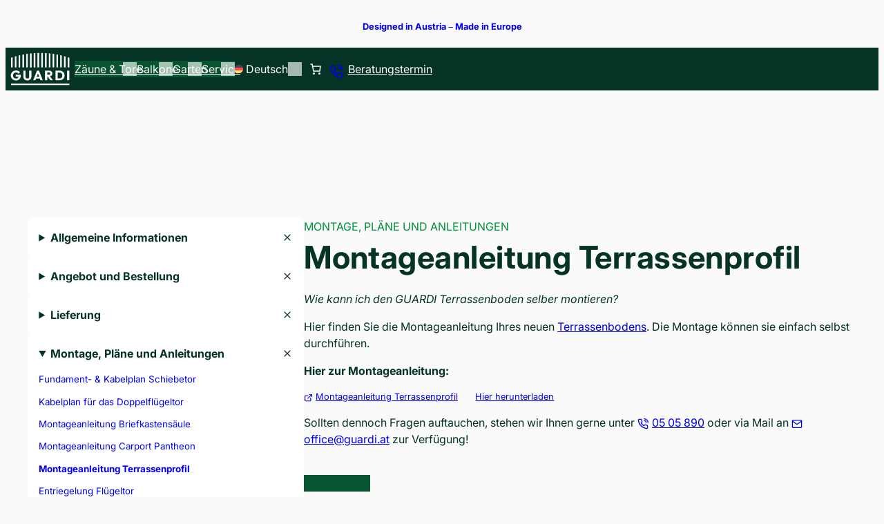

--- FILE ---
content_type: text/html; charset=UTF-8
request_url: https://www.guardi.at/service/hilfe/montageanleitung-terrassenprofil/
body_size: 64851
content:
<!DOCTYPE html>
<html lang="de-DE" class="no-js">
<head>
	<meta charset="UTF-8" />
	<script type="text/javascript">
	window.dataLayer = window.dataLayer || [];

	function gtag() {
		dataLayer.push(arguments);
	}

	gtag("consent", "default", {
		ad_personalization: "denied",
		ad_storage: "denied",
		ad_user_data: "denied",
		analytics_storage: "denied",
		functionality_storage: "denied",
		personalization_storage: "denied",
		security_storage: "granted",
		wait_for_update: 500,
	});
	gtag("set", "ads_data_redaction", true);
	</script>
<script type="text/javascript">
		(function (w, d, s, l, i) {
		w[l] = w[l] || [];
		w[l].push({'gtm.start': new Date().getTime(), event: 'gtm.js'});
		var f = d.getElementsByTagName(s)[0], j = d.createElement(s), dl = l !== 'dataLayer' ? '&l=' + l : '';
		j.async = true;
		j.src = 'https://www.googletagmanager.com/gtm.js?id=' + i + dl;
		f.parentNode.insertBefore(j, f);
	})(
		window,
		document,
		'script',
		'dataLayer',
		'GTM-TWGSS5V'
	);
</script>
<script type="text/javascript"
		id="Cookiebot"
		src="https://consent.cookiebot.com/uc.js"
		data-implementation="wp"
		data-cbid="ad18eb1d-5175-453f-b2d1-20288658f8af"
								></script>
<!-- hreflang tags -->
<link rel="alternate" hreflang="x-default" href="https://www.guardi.de/service/hilfe/montageanleitung-terrassenprofil/">
<link rel="alternate" hreflang="de-de" href="https://www.guardi.de/service/hilfe/montageanleitung-terrassenprofil/">
<link rel="alternate" hreflang="de-at" href="https://www.guardi.at/service/hilfe/montageanleitung-terrassenprofil/">
<!-- /hreflang tags -->
<meta name='robots' content='index, follow, max-image-preview:large, max-snippet:-1, max-video-preview:-1' />
	<style>img:is([sizes="auto" i], [sizes^="auto," i]) { contain-intrinsic-size: 3000px 1500px }</style>
	
<!-- Google Tag Manager for WordPress by gtm4wp.com -->
<script data-cfasync="false" data-pagespeed-no-defer>
	var gtm4wp_datalayer_name = "dataLayer";
	var dataLayer = dataLayer || [];
	const gtm4wp_use_sku_instead = false;
	const gtm4wp_currency = 'EUR';
	const gtm4wp_product_per_impression = 10;
	const gtm4wp_clear_ecommerce = false;
	const gtm4wp_datalayer_max_timeout = 2000;
</script>
<!-- End Google Tag Manager for WordPress by gtm4wp.com --><script nowprocket>document.documentElement.classList.remove("no-js"); document.documentElement.classList.add("js");</script>
	<!-- This site is optimized with the Yoast SEO Premium plugin v26.0 (Yoast SEO v26.0) - https://yoast.com/wordpress/plugins/seo/ -->
	<meta name="description" content="Laden Sie hier die Montageanleitung für Ihr GUARDI Terrassenprofil herunter und ganz einfach selbst montieren." />
	<link rel="canonical" href="https://www.guardi.at/service/hilfe/montageanleitung-terrassenprofil/" />
	<meta property="og:locale" content="de_DE" />
	<meta property="og:type" content="article" />
	<meta property="og:title" content="Montageanleitung Terrassenprofil | GUARDI" />
	<meta property="og:description" content="Laden Sie hier die Montageanleitung für Ihr GUARDI Terrassenprofil herunter und ganz einfach selbst montieren." />
	<meta property="og:url" content="https://www.guardi.at/service/hilfe/montageanleitung-terrassenprofil/" />
	<meta property="og:site_name" content="GUARDI" />
	<meta property="article:publisher" content="https://www.facebook.com/GUARDIGmbH" />
	<meta property="article:modified_time" content="2024-08-26T10:30:10+00:00" />
	<meta property="og:image" content="https://www.guardi.at/wp-content/uploads/sites/3/2024/03/guardi-aluzaun-modell-epos-sharebild.jpg" />
	<meta property="og:image:width" content="1200" />
	<meta property="og:image:height" content="675" />
	<meta property="og:image:type" content="image/jpeg" />
	<meta name="twitter:card" content="summary_large_image" />
	<meta name="twitter:label1" content="Geschätzte Lesezeit" />
	<meta name="twitter:data1" content="1 Minute" />
	<script type="application/ld+json" class="yoast-schema-graph">{"@context":"https://schema.org","@graph":[{"@type":"WebPage","@id":"https://www.guardi.at/service/hilfe/montageanleitung-terrassenprofil/","url":"https://www.guardi.at/service/hilfe/montageanleitung-terrassenprofil/","name":"Montageanleitung Terrassenprofil | GUARDI","isPartOf":{"@id":"https://www.guardi.at/#website"},"datePublished":"2024-05-07T08:30:36+00:00","dateModified":"2024-08-26T10:30:10+00:00","description":"Laden Sie hier die Montageanleitung für Ihr GUARDI Terrassenprofil herunter und ganz einfach selbst montieren.","breadcrumb":{"@id":"https://www.guardi.at/service/hilfe/montageanleitung-terrassenprofil/#breadcrumb"},"inLanguage":"de","potentialAction":[{"@type":"ReadAction","target":["https://www.guardi.at/service/hilfe/montageanleitung-terrassenprofil/"]}],"mainEntity":{"@type":"Question","name":"Wie kann ich den GUARDI Terrassenboden selber montieren?","acceptedAnswer":{"@type":"Answer","text":"\n\n\n\nHier finden Sie die Montageanleitung Ihres neuen Terrassenbodens. Die Montage k&ouml;nnen sie einfach selbst durchf&uuml;hren. \n\n\n\nHier zur Montageanleitung:\n\n\n\nMontageanleitung TerrassenprofilHier herunterladen\n\n\n\nSollten dennoch Fragen auftauchen, stehen wir Ihnen gerne unter 05 05 890 oder via Mail an office@guardi.at zur Verf&uuml;gung!"}}},{"@type":"BreadcrumbList","@id":"https://www.guardi.at/service/hilfe/montageanleitung-terrassenprofil/#breadcrumb","itemListElement":[{"@type":"ListItem","position":1,"name":"Startseite","item":"https://www.guardi.at/"},{"@type":"ListItem","position":2,"name":"Montageanleitung Terrassenprofil"}]},{"@type":"WebSite","@id":"https://www.guardi.at/#website","url":"https://www.guardi.at/","name":"GUARDI","description":"Bei uns finden Sie hochwertige Zäune, Tore, Balkone und Stauraumlösungen aus Aluminium.","publisher":{"@id":"https://www.guardi.at/#organization"},"potentialAction":[{"@type":"SearchAction","target":{"@type":"EntryPoint","urlTemplate":"https://www.guardi.at/?s={search_term_string}"},"query-input":{"@type":"PropertyValueSpecification","valueRequired":true,"valueName":"search_term_string"}}],"inLanguage":"de"},{"@type":"Organization","@id":"https://www.guardi.at/#organization","name":"GUARDI GmbH","url":"https://www.guardi.at/","logo":{"@type":"ImageObject","inLanguage":"de","@id":"https://www.guardi.at/#/schema/logo/image/","url":"https://www.guardi.at/wp-content/uploads/sites/3/2024/02/logo_light.png","contentUrl":"https://www.guardi.at/wp-content/uploads/sites/3/2024/02/logo_light.png","width":1201,"height":748,"caption":"GUARDI GmbH"},"image":{"@id":"https://www.guardi.at/#/schema/logo/image/"},"sameAs":["https://www.facebook.com/GUARDIGmbH","https://at.pinterest.com/guardi_gmbh/","https://www.youtube.com/@guardi_gmbh","https://www.instagram.com/guardi_gmbh/"],"description":"Bei uns finden Sie hochwertige Zäun, Tore, Balkone und Stauraumlösungen aus Aluminium.","email":"office@guardi.at"}]}</script>
	<!-- / Yoast SEO Premium plugin. -->


<title>Montageanleitung Terrassenprofil | GUARDI</title>
<link rel='dns-prefetch' href='//widgets.trustedshops.com' />

<style id='wp-block-paragraph-inline-css'>
.is-small-text{font-size:.875em}.is-regular-text{font-size:1em}.is-large-text{font-size:2.25em}.is-larger-text{font-size:3em}.has-drop-cap:not(:focus):first-letter{float:left;font-size:8.4em;font-style:normal;font-weight:100;line-height:.68;margin:.05em .1em 0 0;text-transform:uppercase}body.rtl .has-drop-cap:not(:focus):first-letter{float:none;margin-left:.1em}p.has-drop-cap.has-background{overflow:hidden}:root :where(p.has-background){padding:1.25em 2.375em}:where(p.has-text-color:not(.has-link-color)) a{color:inherit}p.has-text-align-left[style*="writing-mode:vertical-lr"],p.has-text-align-right[style*="writing-mode:vertical-rl"]{rotate:180deg}
</style>
<style id='wp-block-group-inline-css'>
.wp-block-group{box-sizing:border-box}:where(.wp-block-group.wp-block-group-is-layout-constrained){position:relative}
</style>
<style id='wp-block-site-logo-inline-css'>
.wp-block-site-logo{box-sizing:border-box;line-height:0}.wp-block-site-logo a{display:inline-block;line-height:0}.wp-block-site-logo.is-default-size img{height:auto;width:120px}.wp-block-site-logo img{height:auto;max-width:100%}.wp-block-site-logo a,.wp-block-site-logo img{border-radius:inherit}.wp-block-site-logo.aligncenter{margin-left:auto;margin-right:auto;text-align:center}:root :where(.wp-block-site-logo.is-style-rounded){border-radius:9999px}
</style>
<style id='wp-block-navigation-link-inline-css'>
.wp-block-navigation .wp-block-navigation-item__label{overflow-wrap:break-word}.wp-block-navigation .wp-block-navigation-item__description{display:none}.link-ui-tools{border-top:1px solid #f0f0f0;padding:8px}.link-ui-block-inserter{padding-top:8px}.link-ui-block-inserter__back{margin-left:8px;text-transform:uppercase}
</style>
<link rel='stylesheet' id='wp-block-navigation-css' href='https://www.guardi.at/wp-includes/blocks/navigation/style.min.css?ver=6.8.3' media='all' />
<style id='spwk-navigation-style-inline-css'>
.wp-block-navigation {
  --_active-color: var(--wp--preset--color--primary);
}
.wp-block-navigation .current-menu-item.current-menu-item > a,
.wp-block-navigation .current-menu-item.current-menu-item > button {
  color: var(--_active-color);
}
.wp-block-navigation-submenu__toggle {
  inline-size: auto !important;
  block-size: auto !important;
}
.wp-block-navigation-submenu__toggle::after {
  /* stylelint-disable-next-line no-duplicate-selectors -- TODO: test removal after future dart-sass release */
}
.wp-block-navigation-submenu__toggle::after {
  display: inline-block;
  background-color: currentcolor;
  inline-size: 1em;
  block-size: 1em;
  vertical-align: middle;
  content: "";
  mask: var(--spwk--icon--angle-down);
  mask-size: cover;
}
.wp-block-navigation-submenu__toggle::after {
  translate: 0 -5%;
}
.wp-block-navigation-submenu__toggle svg {
  display: none !important;
}
.wp-block-navigation .wp-block-navigation__submenu-container .wp-block-navigation__submenu-icon {
  margin-inline-end: var(--wp--preset--spacing--5) !important;
}
.wp-block-navigation__responsive {
  /* close button position */
  /* padding container on mobile */
  /* make the menu horizontally centered on mobile */
  /* mobile menu styles for submenus */
}
.wp-block-navigation__responsive-container.is-menu-open {
  min-block-size: 100vb;
  max-block-size: 100vb;
}
.wp-block-navigation__responsive-container.is-menu-open .wp-block-navigation__responsive-container-close {
  inset-block-start: var(--wp--preset--spacing--10);
  inset-inline-end: var(--wp--preset--spacing--10);
}
.wp-block-navigation__responsive-container.is-menu-open .wp-block-navigation__responsive-container-content {
  padding-block: var(--wp--preset--spacing--15);
}
.wp-block-navigation__responsive-container.is-menu-open .wp-block-navigation__responsive-close, .wp-block-navigation__responsive-container.is-menu-open .wp-block-navigation__responsive-dialog, .wp-block-navigation__responsive-container.is-menu-open .wp-block-navigation__responsive-container-content {
  justify-content: center;
  min-block-size: 100svb;
  text-align: center;
  /* ensure buttons are horizontally stacked on mobile nav */
}
.wp-block-navigation__responsive-container.is-menu-open .wp-block-navigation__responsive-close .wp-block-navigation__container, .wp-block-navigation__responsive-container.is-menu-open .wp-block-navigation__responsive-dialog .wp-block-navigation__container, .wp-block-navigation__responsive-container.is-menu-open .wp-block-navigation__responsive-container-content .wp-block-navigation__container {
  justify-content: center;
}
.wp-block-navigation__responsive-container.is-menu-open .wp-block-navigation__responsive-close .wp-block-buttons, .wp-block-navigation__responsive-container.is-menu-open .wp-block-navigation__responsive-dialog .wp-block-buttons, .wp-block-navigation__responsive-container.is-menu-open .wp-block-navigation__responsive-container-content .wp-block-buttons {
  flex-direction: column;
}
.wp-block-navigation__responsive-container.is-menu-open .wp-block-navigation__submenu-container {
  padding-block-start: var(--wp--preset--spacing--5) !important;
}
.wp-block-navigation__responsive-container.is-menu-open .wp-block-navigation__submenu-container .wp-block-navigation-item:not(:last-child) {
  padding-block-end: var(--wp--preset--spacing--5);
}

/*# sourceMappingURL=navigation.css.map */

</style>
<link data-minify="1" rel='stylesheet' id='wc-blocks-style-css' href='https://www.guardi.at/wp-content/cache/min/3/wp-content/plugins/woocommerce/assets/client/blocks/wc-blocks.css?ver=1766061292' media='all' />
<style id='wc-blocks-style-inline-css'>
:root{--drawer-width: 480px}
</style>
<link data-minify="1" rel='stylesheet' id='wc-blocks-style-mini-cart-contents-css' href='https://www.guardi.at/wp-content/cache/min/3/wp-content/plugins/woocommerce/assets/client/blocks/mini-cart-contents.css?ver=1766061292' media='all' />
<link data-minify="1" rel='stylesheet' id='wc-blocks-packages-style-css' href='https://www.guardi.at/wp-content/cache/min/3/wp-content/plugins/woocommerce/assets/client/blocks/packages-style.css?ver=1766061292' media='all' />
<link data-minify="1" rel='stylesheet' id='wc-blocks-style-mini-cart-css' href='https://www.guardi.at/wp-content/cache/min/3/wp-content/plugins/woocommerce/assets/client/blocks/mini-cart.css?ver=1766061292' media='all' />
<link rel='stylesheet' id='wc-gzd-blocks-mini-cart-frontend-css' href='https://www.guardi.at/wp-content/plugins/woocommerce-germanized/build/style-mini-cart.css?ver=3.20.2' media='all' />
<style id='wp-block-button-inline-css'>
.wp-block-button__link{align-content:center;box-sizing:border-box;cursor:pointer;display:inline-block;height:100%;text-align:center;word-break:break-word}.wp-block-button__link.aligncenter{text-align:center}.wp-block-button__link.alignright{text-align:right}:where(.wp-block-button__link){border-radius:9999px;box-shadow:none;padding:calc(.667em + 2px) calc(1.333em + 2px);text-decoration:none}.wp-block-button[style*=text-decoration] .wp-block-button__link{text-decoration:inherit}.wp-block-buttons>.wp-block-button.has-custom-width{max-width:none}.wp-block-buttons>.wp-block-button.has-custom-width .wp-block-button__link{width:100%}.wp-block-buttons>.wp-block-button.has-custom-font-size .wp-block-button__link{font-size:inherit}.wp-block-buttons>.wp-block-button.wp-block-button__width-25{width:calc(25% - var(--wp--style--block-gap, .5em)*.75)}.wp-block-buttons>.wp-block-button.wp-block-button__width-50{width:calc(50% - var(--wp--style--block-gap, .5em)*.5)}.wp-block-buttons>.wp-block-button.wp-block-button__width-75{width:calc(75% - var(--wp--style--block-gap, .5em)*.25)}.wp-block-buttons>.wp-block-button.wp-block-button__width-100{flex-basis:100%;width:100%}.wp-block-buttons.is-vertical>.wp-block-button.wp-block-button__width-25{width:25%}.wp-block-buttons.is-vertical>.wp-block-button.wp-block-button__width-50{width:50%}.wp-block-buttons.is-vertical>.wp-block-button.wp-block-button__width-75{width:75%}.wp-block-button.is-style-squared,.wp-block-button__link.wp-block-button.is-style-squared{border-radius:0}.wp-block-button.no-border-radius,.wp-block-button__link.no-border-radius{border-radius:0!important}:root :where(.wp-block-button .wp-block-button__link.is-style-outline),:root :where(.wp-block-button.is-style-outline>.wp-block-button__link){border:2px solid;padding:.667em 1.333em}:root :where(.wp-block-button .wp-block-button__link.is-style-outline:not(.has-text-color)),:root :where(.wp-block-button.is-style-outline>.wp-block-button__link:not(.has-text-color)){color:currentColor}:root :where(.wp-block-button .wp-block-button__link.is-style-outline:not(.has-background)),:root :where(.wp-block-button.is-style-outline>.wp-block-button__link:not(.has-background)){background-color:initial;background-image:none}
</style>
<style id='wp-block-buttons-inline-css'>
.wp-block-buttons{box-sizing:border-box}.wp-block-buttons.is-vertical{flex-direction:column}.wp-block-buttons.is-vertical>.wp-block-button:last-child{margin-bottom:0}.wp-block-buttons>.wp-block-button{display:inline-block;margin:0}.wp-block-buttons.is-content-justification-left{justify-content:flex-start}.wp-block-buttons.is-content-justification-left.is-vertical{align-items:flex-start}.wp-block-buttons.is-content-justification-center{justify-content:center}.wp-block-buttons.is-content-justification-center.is-vertical{align-items:center}.wp-block-buttons.is-content-justification-right{justify-content:flex-end}.wp-block-buttons.is-content-justification-right.is-vertical{align-items:flex-end}.wp-block-buttons.is-content-justification-space-between{justify-content:space-between}.wp-block-buttons.aligncenter{text-align:center}.wp-block-buttons:not(.is-content-justification-space-between,.is-content-justification-right,.is-content-justification-left,.is-content-justification-center) .wp-block-button.aligncenter{margin-left:auto;margin-right:auto;width:100%}.wp-block-buttons[style*=text-decoration] .wp-block-button,.wp-block-buttons[style*=text-decoration] .wp-block-button__link{text-decoration:inherit}.wp-block-buttons.has-custom-font-size .wp-block-button__link{font-size:inherit}.wp-block-buttons .wp-block-button__link{width:100%}.wp-block-button.aligncenter{text-align:center}
</style>
<style id='wp-block-post-title-inline-css'>
.wp-block-post-title{box-sizing:border-box;word-break:break-word}.wp-block-post-title :where(a){display:inline-block;font-family:inherit;font-size:inherit;font-style:inherit;font-weight:inherit;letter-spacing:inherit;line-height:inherit;text-decoration:inherit}
</style>
<style id='wp-block-file-inline-css'>
.wp-block-file{box-sizing:border-box}.wp-block-file:not(.wp-element-button){font-size:.8em}.wp-block-file.aligncenter{text-align:center}.wp-block-file.alignright{text-align:right}.wp-block-file *+.wp-block-file__button{margin-left:.75em}:where(.wp-block-file){margin-bottom:1.5em}.wp-block-file__embed{margin-bottom:1em}:where(.wp-block-file__button){border-radius:2em;display:inline-block;padding:.5em 1em}:where(.wp-block-file__button):is(a):active,:where(.wp-block-file__button):is(a):focus,:where(.wp-block-file__button):is(a):hover,:where(.wp-block-file__button):is(a):visited{box-shadow:none;color:#fff;opacity:.85;text-decoration:none}
</style>
<style id='wp-block-post-content-inline-css'>
.wp-block-post-content{display:flow-root}
</style>
<style id='spwk-social-link-style-inline-css'>
.wp-block-social-links .wp-social-link {
  display: inline-block;
}
.wp-block-social-links .wp-block-social-link-anchor {
  border-radius: inherit;
}
.wp-block-social-links .wp-block-social-link-anchor::before {
  translate: 0 !important;
  margin-inline-end: 0 !important;
}

.wp-block-social-link-anchor {
  /* add new social link overrides here */
}
.wp-social-link-facebook .wp-block-social-link-anchor::before, .wp-social-link-instagram .wp-block-social-link-anchor::before, .wp-social-link-youtube .wp-block-social-link-anchor::before, .wp-social-link-pinterest .wp-block-social-link-anchor::before {
  /* stylelint-disable-next-line no-duplicate-selectors -- TODO: test removal after future dart-sass release */
}
.wp-social-link-facebook .wp-block-social-link-anchor::before, .wp-social-link-instagram .wp-block-social-link-anchor::before, .wp-social-link-youtube .wp-block-social-link-anchor::before, .wp-social-link-pinterest .wp-block-social-link-anchor::before {
  display: inline-block;
  background-color: currentcolor;
  inline-size: 1em;
  block-size: 1em;
  vertical-align: middle;
  content: "";
  mask: var(--_svg);
  mask-size: cover;
}
.wp-social-link-facebook .wp-block-social-link-anchor::before, .wp-social-link-instagram .wp-block-social-link-anchor::before, .wp-social-link-youtube .wp-block-social-link-anchor::before, .wp-social-link-pinterest .wp-block-social-link-anchor::before {
  margin-inline-end: 0.5ch; /* stylelint-disable-line scale-unlimited/declaration-strict-value -- visual alignment */
}
.wp-social-link-facebook .wp-block-social-link-anchor svg, .wp-social-link-instagram .wp-block-social-link-anchor svg, .wp-social-link-youtube .wp-block-social-link-anchor svg, .wp-social-link-pinterest .wp-block-social-link-anchor svg {
  display: none;
}
.wp-social-link-facebook .wp-block-social-link-anchor::before {
  --_svg: var(--spwk--social--icon--facebook);
}
.wp-social-link-instagram .wp-block-social-link-anchor::before {
  --_svg: var(--spwk--social--icon--instagram);
}
.wp-social-link-youtube .wp-block-social-link-anchor::before {
  --_svg: var(--spwk--social--icon--youtube);
}
.wp-social-link-pinterest .wp-block-social-link-anchor::before {
  --_svg: var(--spwk--social--icon--pinterest);
}

/*# sourceMappingURL=social-link.css.map */

</style>
<link rel='stylesheet' id='wp-block-social-links-css' href='https://www.guardi.at/wp-includes/blocks/social-links/style.min.css?ver=6.8.3' media='all' />
<style id='wp-block-columns-inline-css'>
.wp-block-columns{align-items:normal!important;box-sizing:border-box;display:flex;flex-wrap:wrap!important}@media (min-width:782px){.wp-block-columns{flex-wrap:nowrap!important}}.wp-block-columns.are-vertically-aligned-top{align-items:flex-start}.wp-block-columns.are-vertically-aligned-center{align-items:center}.wp-block-columns.are-vertically-aligned-bottom{align-items:flex-end}@media (max-width:781px){.wp-block-columns:not(.is-not-stacked-on-mobile)>.wp-block-column{flex-basis:100%!important}}@media (min-width:782px){.wp-block-columns:not(.is-not-stacked-on-mobile)>.wp-block-column{flex-basis:0;flex-grow:1}.wp-block-columns:not(.is-not-stacked-on-mobile)>.wp-block-column[style*=flex-basis]{flex-grow:0}}.wp-block-columns.is-not-stacked-on-mobile{flex-wrap:nowrap!important}.wp-block-columns.is-not-stacked-on-mobile>.wp-block-column{flex-basis:0;flex-grow:1}.wp-block-columns.is-not-stacked-on-mobile>.wp-block-column[style*=flex-basis]{flex-grow:0}:where(.wp-block-columns){margin-bottom:1.75em}:where(.wp-block-columns.has-background){padding:1.25em 2.375em}.wp-block-column{flex-grow:1;min-width:0;overflow-wrap:break-word;word-break:break-word}.wp-block-column.is-vertically-aligned-top{align-self:flex-start}.wp-block-column.is-vertically-aligned-center{align-self:center}.wp-block-column.is-vertically-aligned-bottom{align-self:flex-end}.wp-block-column.is-vertically-aligned-stretch{align-self:stretch}.wp-block-column.is-vertically-aligned-bottom,.wp-block-column.is-vertically-aligned-center,.wp-block-column.is-vertically-aligned-top{width:100%}
</style>
<style id='spwk-columns-style-inline-css'>
.wp-block-columns.is-style-reverse {
  flex-direction: row-reverse;
}

.wp-block-column.is-vertically-aligned-stretch > .wp-block-group {
  block-size: 100%;
}

/*# sourceMappingURL=columns.css.map */

</style>
<style id='wp-block-heading-inline-css'>
h1.has-background,h2.has-background,h3.has-background,h4.has-background,h5.has-background,h6.has-background{padding:1.25em 2.375em}h1.has-text-align-left[style*=writing-mode]:where([style*=vertical-lr]),h1.has-text-align-right[style*=writing-mode]:where([style*=vertical-rl]),h2.has-text-align-left[style*=writing-mode]:where([style*=vertical-lr]),h2.has-text-align-right[style*=writing-mode]:where([style*=vertical-rl]),h3.has-text-align-left[style*=writing-mode]:where([style*=vertical-lr]),h3.has-text-align-right[style*=writing-mode]:where([style*=vertical-rl]),h4.has-text-align-left[style*=writing-mode]:where([style*=vertical-lr]),h4.has-text-align-right[style*=writing-mode]:where([style*=vertical-rl]),h5.has-text-align-left[style*=writing-mode]:where([style*=vertical-lr]),h5.has-text-align-right[style*=writing-mode]:where([style*=vertical-rl]),h6.has-text-align-left[style*=writing-mode]:where([style*=vertical-lr]),h6.has-text-align-right[style*=writing-mode]:where([style*=vertical-rl]){rotate:180deg}
</style>
<style id='wp-block-library-inline-css'>
:root{--wp-admin-theme-color:#007cba;--wp-admin-theme-color--rgb:0,124,186;--wp-admin-theme-color-darker-10:#006ba1;--wp-admin-theme-color-darker-10--rgb:0,107,161;--wp-admin-theme-color-darker-20:#005a87;--wp-admin-theme-color-darker-20--rgb:0,90,135;--wp-admin-border-width-focus:2px;--wp-block-synced-color:#7a00df;--wp-block-synced-color--rgb:122,0,223;--wp-bound-block-color:var(--wp-block-synced-color)}@media (min-resolution:192dpi){:root{--wp-admin-border-width-focus:1.5px}}.wp-element-button{cursor:pointer}:root{--wp--preset--font-size--normal:16px;--wp--preset--font-size--huge:42px}:root .has-very-light-gray-background-color{background-color:#eee}:root .has-very-dark-gray-background-color{background-color:#313131}:root .has-very-light-gray-color{color:#eee}:root .has-very-dark-gray-color{color:#313131}:root .has-vivid-green-cyan-to-vivid-cyan-blue-gradient-background{background:linear-gradient(135deg,#00d084,#0693e3)}:root .has-purple-crush-gradient-background{background:linear-gradient(135deg,#34e2e4,#4721fb 50%,#ab1dfe)}:root .has-hazy-dawn-gradient-background{background:linear-gradient(135deg,#faaca8,#dad0ec)}:root .has-subdued-olive-gradient-background{background:linear-gradient(135deg,#fafae1,#67a671)}:root .has-atomic-cream-gradient-background{background:linear-gradient(135deg,#fdd79a,#004a59)}:root .has-nightshade-gradient-background{background:linear-gradient(135deg,#330968,#31cdcf)}:root .has-midnight-gradient-background{background:linear-gradient(135deg,#020381,#2874fc)}.has-regular-font-size{font-size:1em}.has-larger-font-size{font-size:2.625em}.has-normal-font-size{font-size:var(--wp--preset--font-size--normal)}.has-huge-font-size{font-size:var(--wp--preset--font-size--huge)}.has-text-align-center{text-align:center}.has-text-align-left{text-align:left}.has-text-align-right{text-align:right}#end-resizable-editor-section{display:none}.aligncenter{clear:both}.items-justified-left{justify-content:flex-start}.items-justified-center{justify-content:center}.items-justified-right{justify-content:flex-end}.items-justified-space-between{justify-content:space-between}.screen-reader-text{border:0;clip-path:inset(50%);height:1px;margin:-1px;overflow:hidden;padding:0;position:absolute;width:1px;word-wrap:normal!important}.screen-reader-text:focus{background-color:#ddd;clip-path:none;color:#444;display:block;font-size:1em;height:auto;left:5px;line-height:normal;padding:15px 23px 14px;text-decoration:none;top:5px;width:auto;z-index:100000}html :where(.has-border-color){border-style:solid}html :where([style*=border-top-color]){border-top-style:solid}html :where([style*=border-right-color]){border-right-style:solid}html :where([style*=border-bottom-color]){border-bottom-style:solid}html :where([style*=border-left-color]){border-left-style:solid}html :where([style*=border-width]){border-style:solid}html :where([style*=border-top-width]){border-top-style:solid}html :where([style*=border-right-width]){border-right-style:solid}html :where([style*=border-bottom-width]){border-bottom-style:solid}html :where([style*=border-left-width]){border-left-style:solid}html :where(img[class*=wp-image-]){height:auto;max-width:100%}:where(figure){margin:0 0 1em}html :where(.is-position-sticky){--wp-admin--admin-bar--position-offset:var(--wp-admin--admin-bar--height,0px)}@media screen and (max-width:600px){html :where(.is-position-sticky){--wp-admin--admin-bar--position-offset:0px}}
</style>
<style id='global-styles-inline-css'>
:root{--wp--preset--aspect-ratio--square: 1;--wp--preset--aspect-ratio--4-3: 4/3;--wp--preset--aspect-ratio--3-4: 3/4;--wp--preset--aspect-ratio--3-2: 3/2;--wp--preset--aspect-ratio--2-3: 2/3;--wp--preset--aspect-ratio--16-9: 16/9;--wp--preset--aspect-ratio--9-16: 9/16;--wp--preset--aspect-ratio--default: var(--wp--preset--aspect-ratio--threetwo);--wp--preset--aspect-ratio--portrait: 3/4;--wp--preset--aspect-ratio--landscape: 4/3;--wp--preset--aspect-ratio--threetwo: 3/2;--wp--preset--aspect-ratio--golden: 1.6180/1;--wp--preset--aspect-ratio--widescreen: 16/9;--wp--preset--aspect-ratio--ultrawide: 18/5;--wp--preset--color--black: #000000;--wp--preset--color--cyan-bluish-gray: #abb8c3;--wp--preset--color--white: #ffffff;--wp--preset--color--pale-pink: #f78da7;--wp--preset--color--vivid-red: #cf2e2e;--wp--preset--color--luminous-vivid-orange: #ff6900;--wp--preset--color--luminous-vivid-amber: #fcb900;--wp--preset--color--light-green-cyan: #7bdcb5;--wp--preset--color--vivid-green-cyan: #00d084;--wp--preset--color--pale-cyan-blue: #8ed1fc;--wp--preset--color--vivid-cyan-blue: #0693e3;--wp--preset--color--vivid-purple: #9b51e0;--wp--preset--color--dark: #053326;--wp--preset--color--light: #ffffff;--wp--preset--color--light-100: #fafafa;--wp--preset--color--light-300: #e4f2e4;--wp--preset--color--gray-100: color-mix(in srgb, var(--wp--preset--color--primary) 10%, color-mix(in srgb, #000 10%, #fff));--wp--preset--color--gray-300: #b4c0bd;--wp--preset--color--gray-500: #6b7280;--wp--preset--color--gray-800: #374151;--wp--preset--color--info: #0dcaf0;--wp--preset--color--success: #198754;--wp--preset--color--warning: #ffc107;--wp--preset--color--danger: #dc3545;--wp--preset--color--primary: #00933C;--wp--preset--color--primary-alt: #008034;--wp--preset--color--primary-800: #085330;--wp--preset--color--secondary: #fea100;--wp--preset--color--secondary-alt: #feae00;--wp--preset--gradient--vivid-cyan-blue-to-vivid-purple: linear-gradient(135deg,rgba(6,147,227,1) 0%,rgb(155,81,224) 100%);--wp--preset--gradient--light-green-cyan-to-vivid-green-cyan: linear-gradient(135deg,rgb(122,220,180) 0%,rgb(0,208,130) 100%);--wp--preset--gradient--luminous-vivid-amber-to-luminous-vivid-orange: linear-gradient(135deg,rgba(252,185,0,1) 0%,rgba(255,105,0,1) 100%);--wp--preset--gradient--luminous-vivid-orange-to-vivid-red: linear-gradient(135deg,rgba(255,105,0,1) 0%,rgb(207,46,46) 100%);--wp--preset--gradient--very-light-gray-to-cyan-bluish-gray: linear-gradient(135deg,rgb(238,238,238) 0%,rgb(169,184,195) 100%);--wp--preset--gradient--cool-to-warm-spectrum: linear-gradient(135deg,rgb(74,234,220) 0%,rgb(151,120,209) 20%,rgb(207,42,186) 40%,rgb(238,44,130) 60%,rgb(251,105,98) 80%,rgb(254,248,76) 100%);--wp--preset--gradient--blush-light-purple: linear-gradient(135deg,rgb(255,206,236) 0%,rgb(152,150,240) 100%);--wp--preset--gradient--blush-bordeaux: linear-gradient(135deg,rgb(254,205,165) 0%,rgb(254,45,45) 50%,rgb(107,0,62) 100%);--wp--preset--gradient--luminous-dusk: linear-gradient(135deg,rgb(255,203,112) 0%,rgb(199,81,192) 50%,rgb(65,88,208) 100%);--wp--preset--gradient--pale-ocean: linear-gradient(135deg,rgb(255,245,203) 0%,rgb(182,227,212) 50%,rgb(51,167,181) 100%);--wp--preset--gradient--electric-grass: linear-gradient(135deg,rgb(202,248,128) 0%,rgb(113,206,126) 100%);--wp--preset--gradient--midnight: linear-gradient(135deg,rgb(2,3,129) 0%,rgb(40,116,252) 100%);--wp--preset--font-size--small: 0.8rem;--wp--preset--font-size--medium: 1rem;--wp--preset--font-size--large: clamp(1.15rem, 1.15rem + ((1vw - 0.2rem) * 0.143), 1.25rem);--wp--preset--font-size--x-large: clamp(1.3rem, 1.3rem + ((1vw - 0.2rem) * 0.357), 1.55rem);--wp--preset--font-size--x-small: 0.65rem;--wp--preset--font-size--h-4: clamp(1.4rem, 1.4rem + ((1vw - 0.2rem) * 0.786), 1.95rem);--wp--preset--font-size--h-3: clamp(1.6rem, 1.6rem + ((1vw - 0.2rem) * 1.214), 2.45rem);--wp--preset--font-size--h-2: clamp(1.8rem, 1.8rem + ((1vw - 0.2rem) * 1.714), 3rem);--wp--preset--font-size--h-1: clamp(2rem, 2rem + ((1vw - 0.2rem) * 2.643), 3.85rem);--wp--preset--font-size--display-1: clamp(2.3rem, 2.3rem + ((1vw - 0.2rem) * 3.571), 4.8rem);--wp--preset--font-size--display-2: clamp(3.3rem, 3.3rem + ((1vw - 0.2rem) * 3.571), 5.8rem);--wp--preset--font-family--inter: "Inter", "Inter Trebuchet MS Fallback", "Trebuchet MS", sans-serif;--wp--preset--spacing--20: clamp(2rem, 3vw, 2.5rem);--wp--preset--spacing--30: clamp(2.25rem, 4.25vw, 3.5rem);--wp--preset--spacing--40: clamp(2.5rem, 5.5vw, 4.5rem);--wp--preset--spacing--50: clamp(2.75rem, 7vw, 5.75rem);--wp--preset--spacing--60: clamp(3.25rem, 8.5vw, 6.75rem);--wp--preset--spacing--70: clamp(3.75rem, 10vw, 8rem);--wp--preset--spacing--80: clamp(4.5rem, 11.5vw, 9.25rem);--wp--preset--spacing--5: 0.5rem;--wp--preset--spacing--10: 1rem;--wp--preset--spacing--15: 1.5rem;--wp--preset--spacing--90: clamp(5.25rem, 13vw, 10.5rem);--wp--preset--spacing--100: clamp(6rem, 14.5vw, 11.75rem);--wp--preset--spacing--padding-inline: var(--wp--custom--align-full-padding-inline);--wp--preset--spacing--block-gap: var(--wp--custom--gap--default);--wp--preset--spacing--block-spacing: var(--wp--custom--block-spacing);--wp--preset--shadow--natural: 6px 6px 9px rgba(0, 0, 0, 0.2);--wp--preset--shadow--deep: 12px 12px 50px rgba(0, 0, 0, 0.4);--wp--preset--shadow--sharp: 6px 6px 0px rgba(0, 0, 0, 0.2);--wp--preset--shadow--outlined: 6px 6px 0px -3px rgba(255, 255, 255, 1), 6px 6px rgba(0, 0, 0, 1);--wp--preset--shadow--crisp: 6px 6px 0px rgba(0, 0, 0, 1);--wp--preset--shadow--subtle: 0 0 64px 0px color-mix(in srgb, var(--wp--preset--color--dark), #0000 95%);--wp--custom--align-full-padding-inline: clamp(var(--wp--preset--spacing--10), 2.5vw ,var(--wp--preset--spacing--20));--wp--custom--base-font-size: 16px;--wp--custom--block-spacing: var(--wp--preset--spacing--50);--wp--custom--border--radius--circle: 100%;--wp--custom--border--radius--default: var(--wp--custom--border--radius--small);--wp--custom--border--radius--medium: 14px;--wp--custom--border--radius--rounded: 9999px;--wp--custom--border--radius--small: 8px;--wp--custom--border--radius--tiny: 4px;--wp--custom--border--shorthand--default: var(--wp--custom--border--width--small) var(--wp--custom--border--style--default) var(--wp--preset--color--dark);--wp--custom--border--style--default: solid;--wp--custom--border--width--default: var(--wp--custom--border--width--small);--wp--custom--border--width--small: 2px;--wp--custom--border--width--tiny: 1px;--wp--custom--focus--color: currentColor;--wp--custom--focus--offset: 0.15em;--wp--custom--focus--style: dotted;--wp--custom--focus--width: var(--wp--custom--border--width--small);--wp--custom--font-weight--bold: 700;--wp--custom--font-weight--light: 400;--wp--custom--font-weight--medium: 500;--wp--custom--form--checkbox--color--background: var(--wp--preset--color--light);--wp--custom--form--checkbox--size: 1.5rem;--wp--custom--form--disabled--color: var(--wp--preset--color--gray-300);--wp--custom--form--input--border--color: color-mix(in srgb, var(--wp--preset--color--dark), #0000 75%);--wp--custom--form--input--border--radius: var(--wp--custom--border--radius--default);--wp--custom--form--input--border--shorthand: var(--wp--custom--form--input--border--width) var(--wp--custom--form--input--border--style) var(--wp--custom--form--input--border--color);--wp--custom--form--input--border--style: var(--wp--custom--border--style--default);--wp--custom--form--input--border--width: var(--wp--custom--border--width--default);--wp--custom--form--input--color--background: var(--wp--preset--color--light);--wp--custom--form--input--color--text: var(--wp--preset--color--dark);--wp--custom--form--input--spacing--padding--block-end: 0.9em;--wp--custom--form--input--spacing--padding--block-start: 1em;--wp--custom--form--input--spacing--padding--inline-end: 1em;--wp--custom--form--input--spacing--padding--inline-start: 1em;--wp--custom--form--input--spacing--padding--shorthand: var(--wp--custom--form--input--spacing--padding--block-start) var(--wp--custom--form--input--spacing--padding--inline-end) var(--wp--custom--form--input--spacing--padding--block-end) var(--wp--custom--form--input--spacing--padding--inline-start);--wp--custom--form--input--typography--font-size: var(--wp--preset--font-size--medium);--wp--custom--form--input--typography--font-weight: var(--wp--custom--font-weight--medium);--wp--custom--form--input--typography--line-height: 1.2em;--wp--custom--form--label--color--text: var(--wp--preset--color--dark);--wp--custom--form--label--spacing--margin--block-end: 0.25em;--wp--custom--form--label--spacing--margin--block-start: 0;--wp--custom--form--label--spacing--margin--inline-end: 0;--wp--custom--form--label--spacing--margin--inline-start: 0;--wp--custom--form--label--spacing--margin--shorthand: var(--wp--custom--form--label--spacing--margin--block-start) var(--wp--custom--form--label--spacing--margin--inline-end) var(--wp--custom--form--label--spacing--margin--block-end) var(--wp--custom--form--label--spacing--margin--inline-start);--wp--custom--form--label--typography--font-size: var(--wp--preset--font-size--small);--wp--custom--form--label--typography--font-weight: var(--wp--custom--font-weight--medium);--wp--custom--form--placeholder--color: color-mix(in srgb, currentColor, #0000 65%);--wp--custom--form--radio--color--background: var(--wp--preset--color--light);--wp--custom--form--radio--size: 1.5rem;--wp--custom--gap--default: var(--wp--custom--gap--medium);--wp--custom--gap--large: var(--wp--preset--spacing--20);--wp--custom--gap--medium: var(--wp--preset--spacing--15);--wp--custom--gap--small: var(--wp--preset--spacing--10);--wp--custom--gap--tiny: var(--wp--preset--spacing--5);--wp--custom--header-height: 140px;--wp--custom--image--sizes--desktop: 1024;--wp--custom--image--sizes--desktop-2-x: 2048;--wp--custom--image--sizes--laptop: 1680;--wp--custom--image--sizes--laptop-2-x: 2880;--wp--custom--image--sizes--max: 3840;--wp--custom--image--sizes--medium: 640;--wp--custom--image--sizes--tablet: 800;--wp--custom--image--sizes--tiny: 350;--wp--custom--line-height--large: 1.8;--wp--custom--line-height--medium: 1.5;--wp--custom--line-height--none: 1;--wp--custom--line-height--small: 1.2;--wp--custom--line-height--tiny: 1.1;--wp--custom--link--typography--text-decoration-thickness: 1px;--wp--custom--link--typography--text-underline-offset: 2px;--wp--custom--pagination--border--color: var(--wp--custom--form--input--border--color);--wp--custom--pagination--border--radius: var(--wp--custom--form--input--border--radius);--wp--custom--pagination--border--shorthand: var(--wp--custom--pagination--border--width) var(--wp--custom--pagination--border--style) var(--wp--custom--pagination--border--color);--wp--custom--pagination--border--style: var(--wp--custom--form--input--border--style);--wp--custom--pagination--border--width: var(--wp--custom--form--input--border--width);--wp--custom--pagination--color--background: var(--wp--custom--form--input--color--background);--wp--custom--pagination--size: 2.5rem;--wp--custom--scroll-padding-top: 100px;--wp--custom--sticky-offset: var(--wp--custom--header-height);--wp--custom--table--border--color: var(--wp--preset--color--primary);--wp--custom--table--border--color-odd: var(--wp--preset--color--light);--wp--custom--table--border--width: var(--wp--custom--border--width--default);--wp--custom--theme--color--dark: #085330;--wp--custom--theme--color--light: #0FB350;--wp--custom--theme--scheme: light;--wp--custom--theme--selection--dark: var(--wp--custom--theme--color--dark);--wp--custom--theme--selection--light: var(--wp--custom--theme--color--light);--wp--custom--transition--duration--fast: 0.1s;--wp--custom--transition--duration--medium: 0.3s;--wp--custom--transition--duration--slow: 0.6s;--wp--custom--transition--easing--default: ease-out;--wp--custom--z-index--below: -1;--wp--custom--z-index--base: 1;--wp--custom--z-index--dropdown: 10;--wp--custom--z-index--overlay: 50;--wp--custom--z-index--header: 100;--wp--custom--z-index--popup: 500;--wp--custom--z-index--critical: 1000;}.wp-block-group{--wp--preset--color--bg-gray: var(--wp--preset--color--light-100);--wp--preset--color--bg-light: var(--wp--preset--color--light);--wp--preset--color--bg-green: #F1F9F1;}p{--wp--preset--color--standard: var(--wp--preset--color--dark);--wp--preset--color--pale: color-mix(in srgb, var(--wp--preset--color--dark), #0000 35%);--wp--preset--color--light-transparent: color-mix(in srgb, var(--wp--preset--color--light), #0000 35%);}:root { --wp--style--global--content-size: 850px;--wp--style--global--wide-size: 1440px; }:where(body) { margin: 0; }.wp-site-blocks { padding-top: var(--wp--style--root--padding-top); padding-bottom: var(--wp--style--root--padding-bottom); }.has-global-padding { padding-right: var(--wp--style--root--padding-right); padding-left: var(--wp--style--root--padding-left); }.has-global-padding > .alignfull { margin-right: calc(var(--wp--style--root--padding-right) * -1); margin-left: calc(var(--wp--style--root--padding-left) * -1); }.has-global-padding :where(:not(.alignfull.is-layout-flow) > .has-global-padding:not(.wp-block-block, .alignfull)) { padding-right: 0; padding-left: 0; }.has-global-padding :where(:not(.alignfull.is-layout-flow) > .has-global-padding:not(.wp-block-block, .alignfull)) > .alignfull { margin-left: 0; margin-right: 0; }.wp-site-blocks > .alignleft { float: left; margin-right: 2em; }.wp-site-blocks > .alignright { float: right; margin-left: 2em; }.wp-site-blocks > .aligncenter { justify-content: center; margin-left: auto; margin-right: auto; }:where(.wp-site-blocks) > * { margin-block-start: var(--wp--custom--gap--default); margin-block-end: 0; }:where(.wp-site-blocks) > :first-child { margin-block-start: 0; }:where(.wp-site-blocks) > :last-child { margin-block-end: 0; }:root { --wp--style--block-gap: var(--wp--custom--gap--default); }:root :where(.is-layout-flow) > :first-child{margin-block-start: 0;}:root :where(.is-layout-flow) > :last-child{margin-block-end: 0;}:root :where(.is-layout-flow) > *{margin-block-start: var(--wp--custom--gap--default);margin-block-end: 0;}:root :where(.is-layout-constrained) > :first-child{margin-block-start: 0;}:root :where(.is-layout-constrained) > :last-child{margin-block-end: 0;}:root :where(.is-layout-constrained) > *{margin-block-start: var(--wp--custom--gap--default);margin-block-end: 0;}:root :where(.is-layout-flex){gap: var(--wp--custom--gap--default);}:root :where(.is-layout-grid){gap: var(--wp--custom--gap--default);}.is-layout-flow > .alignleft{float: left;margin-inline-start: 0;margin-inline-end: 2em;}.is-layout-flow > .alignright{float: right;margin-inline-start: 2em;margin-inline-end: 0;}.is-layout-flow > .aligncenter{margin-left: auto !important;margin-right: auto !important;}.is-layout-constrained > .alignleft{float: left;margin-inline-start: 0;margin-inline-end: 2em;}.is-layout-constrained > .alignright{float: right;margin-inline-start: 2em;margin-inline-end: 0;}.is-layout-constrained > .aligncenter{margin-left: auto !important;margin-right: auto !important;}.is-layout-constrained > :where(:not(.alignleft):not(.alignright):not(.alignfull)){max-width: var(--wp--style--global--content-size);margin-left: auto !important;margin-right: auto !important;}.is-layout-constrained > .alignwide{max-width: var(--wp--style--global--wide-size);}body .is-layout-flex{display: flex;}.is-layout-flex{flex-wrap: wrap;align-items: center;}.is-layout-flex > :is(*, div){margin: 0;}body .is-layout-grid{display: grid;}.is-layout-grid > :is(*, div){margin: 0;}body{background-color: var(--wp--preset--color--light-100);color: var(--wp--preset--color--dark);font-family: var(--wp--preset--font-family--inter);font-size: var(--wp--custom--base-font-size);font-weight: var(--wp--custom--font-weight--light);line-height: var(--wp--custom--line-height--medium);--wp--style--root--padding-top: 0;--wp--style--root--padding-right: calc(var(--wp--custom--align-full-padding-inline) + env(safe-area-inset-left));--wp--style--root--padding-bottom: 0;--wp--style--root--padding-left: calc(var(--wp--custom--align-full-padding-inline) + env(safe-area-inset-left));}a:where(:not(.wp-element-button)){color: var(--wp--preset--color--dark);font-weight: var(--wp--custom--font-weight--bold);text-decoration: underline;}:root :where(a:where(:not(.wp-element-button)):hover){color: var(--wp--preset--color--primary);}h1, h2, h3, h4, h5, h6{font-weight: var(--wp--custom--font-weight--bold);letter-spacing: 0.01em;line-height: var(--wp--custom--line-height--tiny);margin-top: var(--wp--preset--spacing--50);margin-bottom: var(--wp--preset--spacing--5);}h1{font-size: var(--wp--preset--font-size--h-1);}h2{font-size: var(--wp--preset--font-size--h-2);}h3{font-size: var(--wp--preset--font-size--h-3);}h4{font-size: var(--wp--preset--font-size--h-4);}h5{font-size: var(--wp--preset--font-size--x-large);line-height: var(--wp--custom--line-height--small);}h6{font-size: var(--wp--preset--font-size--large);line-height: var(--wp--custom--line-height--small);}:root :where(.wp-element-button, .wp-block-button__link){background-color: var(--wp--preset--color--primary);border-radius: var(--wp--custom--button--border--radius);border-color: var(--wp--custom--button--border--color);border-width: var(--wp--custom--button--border--width);border-style: var(--wp--custom--button--border--style);color: var(--wp--preset--color--light);font-family: var(--wp--custom--button--typography--font-family);font-size: var(--wp--custom--button--typography--font-size);font-style: var(--wp--custom--button--typography--font-style);font-weight: var(--wp--custom--button--typography--font-weight);letter-spacing: var(--wp--custom--button--typography--letter-spacing);line-height: var(--wp--custom--button--typography--line-height);padding-top: var(--wp--custom--button--spacing--padding--block-start);padding-right: var(--wp--custom--button--spacing--padding--inline-end);padding-bottom: var(--wp--custom--button--spacing--padding--block-end);padding-left: var(--wp--custom--button--spacing--padding--inline-start);text-decoration: var(--wp--custom--button--typography--text-decoration);box-shadow: var(--wp--custom--button--shadow);}:root :where(.wp-element-button:hover, .wp-block-button__link:hover){background-color: var(--wp--preset--color--primary-alt);color: var(--wp--custom--button--color--text);}:root :where(.wp-element-caption, .wp-block-audio figcaption, .wp-block-embed figcaption, .wp-block-gallery figcaption, .wp-block-image figcaption, .wp-block-table figcaption, .wp-block-video figcaption){color: var(--wp--preset--color--gray-500);font-size: var(--wp--preset--font-size--small);margin-top: var(--wp--preset--spacing--5);margin-left: var(--wp--preset--spacing--5);}cite{color: var(--wp--preset--color--gray-500);font-size: var(--wp--preset--font-size--medium);}.has-black-color{color: var(--wp--preset--color--black) !important;}.has-cyan-bluish-gray-color{color: var(--wp--preset--color--cyan-bluish-gray) !important;}.has-white-color{color: var(--wp--preset--color--white) !important;}.has-pale-pink-color{color: var(--wp--preset--color--pale-pink) !important;}.has-vivid-red-color{color: var(--wp--preset--color--vivid-red) !important;}.has-luminous-vivid-orange-color{color: var(--wp--preset--color--luminous-vivid-orange) !important;}.has-luminous-vivid-amber-color{color: var(--wp--preset--color--luminous-vivid-amber) !important;}.has-light-green-cyan-color{color: var(--wp--preset--color--light-green-cyan) !important;}.has-vivid-green-cyan-color{color: var(--wp--preset--color--vivid-green-cyan) !important;}.has-pale-cyan-blue-color{color: var(--wp--preset--color--pale-cyan-blue) !important;}.has-vivid-cyan-blue-color{color: var(--wp--preset--color--vivid-cyan-blue) !important;}.has-vivid-purple-color{color: var(--wp--preset--color--vivid-purple) !important;}.has-dark-color{color: var(--wp--preset--color--dark) !important;}.has-light-color{color: var(--wp--preset--color--light) !important;}.has-light-100-color{color: var(--wp--preset--color--light-100) !important;}.has-light-300-color{color: var(--wp--preset--color--light-300) !important;}.has-gray-100-color{color: var(--wp--preset--color--gray-100) !important;}.has-gray-300-color{color: var(--wp--preset--color--gray-300) !important;}.has-gray-500-color{color: var(--wp--preset--color--gray-500) !important;}.has-gray-800-color{color: var(--wp--preset--color--gray-800) !important;}.has-info-color{color: var(--wp--preset--color--info) !important;}.has-success-color{color: var(--wp--preset--color--success) !important;}.has-warning-color{color: var(--wp--preset--color--warning) !important;}.has-danger-color{color: var(--wp--preset--color--danger) !important;}.has-primary-color{color: var(--wp--preset--color--primary) !important;}.has-primary-alt-color{color: var(--wp--preset--color--primary-alt) !important;}.has-primary-800-color{color: var(--wp--preset--color--primary-800) !important;}.has-secondary-color{color: var(--wp--preset--color--secondary) !important;}.has-secondary-alt-color{color: var(--wp--preset--color--secondary-alt) !important;}.has-black-background-color{background-color: var(--wp--preset--color--black) !important;}.has-cyan-bluish-gray-background-color{background-color: var(--wp--preset--color--cyan-bluish-gray) !important;}.has-white-background-color{background-color: var(--wp--preset--color--white) !important;}.has-pale-pink-background-color{background-color: var(--wp--preset--color--pale-pink) !important;}.has-vivid-red-background-color{background-color: var(--wp--preset--color--vivid-red) !important;}.has-luminous-vivid-orange-background-color{background-color: var(--wp--preset--color--luminous-vivid-orange) !important;}.has-luminous-vivid-amber-background-color{background-color: var(--wp--preset--color--luminous-vivid-amber) !important;}.has-light-green-cyan-background-color{background-color: var(--wp--preset--color--light-green-cyan) !important;}.has-vivid-green-cyan-background-color{background-color: var(--wp--preset--color--vivid-green-cyan) !important;}.has-pale-cyan-blue-background-color{background-color: var(--wp--preset--color--pale-cyan-blue) !important;}.has-vivid-cyan-blue-background-color{background-color: var(--wp--preset--color--vivid-cyan-blue) !important;}.has-vivid-purple-background-color{background-color: var(--wp--preset--color--vivid-purple) !important;}.has-dark-background-color{background-color: var(--wp--preset--color--dark) !important;}.has-light-background-color{background-color: var(--wp--preset--color--light) !important;}.has-light-100-background-color{background-color: var(--wp--preset--color--light-100) !important;}.has-light-300-background-color{background-color: var(--wp--preset--color--light-300) !important;}.has-gray-100-background-color{background-color: var(--wp--preset--color--gray-100) !important;}.has-gray-300-background-color{background-color: var(--wp--preset--color--gray-300) !important;}.has-gray-500-background-color{background-color: var(--wp--preset--color--gray-500) !important;}.has-gray-800-background-color{background-color: var(--wp--preset--color--gray-800) !important;}.has-info-background-color{background-color: var(--wp--preset--color--info) !important;}.has-success-background-color{background-color: var(--wp--preset--color--success) !important;}.has-warning-background-color{background-color: var(--wp--preset--color--warning) !important;}.has-danger-background-color{background-color: var(--wp--preset--color--danger) !important;}.has-primary-background-color{background-color: var(--wp--preset--color--primary) !important;}.has-primary-alt-background-color{background-color: var(--wp--preset--color--primary-alt) !important;}.has-primary-800-background-color{background-color: var(--wp--preset--color--primary-800) !important;}.has-secondary-background-color{background-color: var(--wp--preset--color--secondary) !important;}.has-secondary-alt-background-color{background-color: var(--wp--preset--color--secondary-alt) !important;}.has-black-border-color{border-color: var(--wp--preset--color--black) !important;}.has-cyan-bluish-gray-border-color{border-color: var(--wp--preset--color--cyan-bluish-gray) !important;}.has-white-border-color{border-color: var(--wp--preset--color--white) !important;}.has-pale-pink-border-color{border-color: var(--wp--preset--color--pale-pink) !important;}.has-vivid-red-border-color{border-color: var(--wp--preset--color--vivid-red) !important;}.has-luminous-vivid-orange-border-color{border-color: var(--wp--preset--color--luminous-vivid-orange) !important;}.has-luminous-vivid-amber-border-color{border-color: var(--wp--preset--color--luminous-vivid-amber) !important;}.has-light-green-cyan-border-color{border-color: var(--wp--preset--color--light-green-cyan) !important;}.has-vivid-green-cyan-border-color{border-color: var(--wp--preset--color--vivid-green-cyan) !important;}.has-pale-cyan-blue-border-color{border-color: var(--wp--preset--color--pale-cyan-blue) !important;}.has-vivid-cyan-blue-border-color{border-color: var(--wp--preset--color--vivid-cyan-blue) !important;}.has-vivid-purple-border-color{border-color: var(--wp--preset--color--vivid-purple) !important;}.has-dark-border-color{border-color: var(--wp--preset--color--dark) !important;}.has-light-border-color{border-color: var(--wp--preset--color--light) !important;}.has-light-100-border-color{border-color: var(--wp--preset--color--light-100) !important;}.has-light-300-border-color{border-color: var(--wp--preset--color--light-300) !important;}.has-gray-100-border-color{border-color: var(--wp--preset--color--gray-100) !important;}.has-gray-300-border-color{border-color: var(--wp--preset--color--gray-300) !important;}.has-gray-500-border-color{border-color: var(--wp--preset--color--gray-500) !important;}.has-gray-800-border-color{border-color: var(--wp--preset--color--gray-800) !important;}.has-info-border-color{border-color: var(--wp--preset--color--info) !important;}.has-success-border-color{border-color: var(--wp--preset--color--success) !important;}.has-warning-border-color{border-color: var(--wp--preset--color--warning) !important;}.has-danger-border-color{border-color: var(--wp--preset--color--danger) !important;}.has-primary-border-color{border-color: var(--wp--preset--color--primary) !important;}.has-primary-alt-border-color{border-color: var(--wp--preset--color--primary-alt) !important;}.has-primary-800-border-color{border-color: var(--wp--preset--color--primary-800) !important;}.has-secondary-border-color{border-color: var(--wp--preset--color--secondary) !important;}.has-secondary-alt-border-color{border-color: var(--wp--preset--color--secondary-alt) !important;}.has-vivid-cyan-blue-to-vivid-purple-gradient-background{background: var(--wp--preset--gradient--vivid-cyan-blue-to-vivid-purple) !important;}.has-light-green-cyan-to-vivid-green-cyan-gradient-background{background: var(--wp--preset--gradient--light-green-cyan-to-vivid-green-cyan) !important;}.has-luminous-vivid-amber-to-luminous-vivid-orange-gradient-background{background: var(--wp--preset--gradient--luminous-vivid-amber-to-luminous-vivid-orange) !important;}.has-luminous-vivid-orange-to-vivid-red-gradient-background{background: var(--wp--preset--gradient--luminous-vivid-orange-to-vivid-red) !important;}.has-very-light-gray-to-cyan-bluish-gray-gradient-background{background: var(--wp--preset--gradient--very-light-gray-to-cyan-bluish-gray) !important;}.has-cool-to-warm-spectrum-gradient-background{background: var(--wp--preset--gradient--cool-to-warm-spectrum) !important;}.has-blush-light-purple-gradient-background{background: var(--wp--preset--gradient--blush-light-purple) !important;}.has-blush-bordeaux-gradient-background{background: var(--wp--preset--gradient--blush-bordeaux) !important;}.has-luminous-dusk-gradient-background{background: var(--wp--preset--gradient--luminous-dusk) !important;}.has-pale-ocean-gradient-background{background: var(--wp--preset--gradient--pale-ocean) !important;}.has-electric-grass-gradient-background{background: var(--wp--preset--gradient--electric-grass) !important;}.has-midnight-gradient-background{background: var(--wp--preset--gradient--midnight) !important;}.has-small-font-size{font-size: var(--wp--preset--font-size--small) !important;}.has-medium-font-size{font-size: var(--wp--preset--font-size--medium) !important;}.has-large-font-size{font-size: var(--wp--preset--font-size--large) !important;}.has-x-large-font-size{font-size: var(--wp--preset--font-size--x-large) !important;}.has-x-small-font-size{font-size: var(--wp--preset--font-size--x-small) !important;}.has-h-4-font-size{font-size: var(--wp--preset--font-size--h-4) !important;}.has-h-3-font-size{font-size: var(--wp--preset--font-size--h-3) !important;}.has-h-2-font-size{font-size: var(--wp--preset--font-size--h-2) !important;}.has-h-1-font-size{font-size: var(--wp--preset--font-size--h-1) !important;}.has-display-1-font-size{font-size: var(--wp--preset--font-size--display-1) !important;}.has-display-2-font-size{font-size: var(--wp--preset--font-size--display-2) !important;}.has-inter-font-family{font-family: var(--wp--preset--font-family--inter) !important;}.wp-block-group.has-bg-gray-color{color: var(--wp--preset--color--bg-gray) !important;}.wp-block-group.has-bg-light-color{color: var(--wp--preset--color--bg-light) !important;}.wp-block-group.has-bg-green-color{color: var(--wp--preset--color--bg-green) !important;}.wp-block-group.has-bg-gray-background-color{background-color: var(--wp--preset--color--bg-gray) !important;}.wp-block-group.has-bg-light-background-color{background-color: var(--wp--preset--color--bg-light) !important;}.wp-block-group.has-bg-green-background-color{background-color: var(--wp--preset--color--bg-green) !important;}.wp-block-group.has-bg-gray-border-color{border-color: var(--wp--preset--color--bg-gray) !important;}.wp-block-group.has-bg-light-border-color{border-color: var(--wp--preset--color--bg-light) !important;}.wp-block-group.has-bg-green-border-color{border-color: var(--wp--preset--color--bg-green) !important;}p.has-standard-color{color: var(--wp--preset--color--standard) !important;}p.has-pale-color{color: var(--wp--preset--color--pale) !important;}p.has-light-transparent-color{color: var(--wp--preset--color--light-transparent) !important;}p.has-standard-background-color{background-color: var(--wp--preset--color--standard) !important;}p.has-pale-background-color{background-color: var(--wp--preset--color--pale) !important;}p.has-light-transparent-background-color{background-color: var(--wp--preset--color--light-transparent) !important;}p.has-standard-border-color{border-color: var(--wp--preset--color--standard) !important;}p.has-pale-border-color{border-color: var(--wp--preset--color--pale) !important;}p.has-light-transparent-border-color{border-color: var(--wp--preset--color--light-transparent) !important;}.has-global-padding > .alignfull.hero--wrapper {
	margin-right: calc(var(--wp--style--root--padding-right) * -1) !important;
	margin-left: calc(var(--wp--style--root--padding-left) * -1) !important;
}

.onsale {
	display: none !important;
}

del {
  position: relative;
  color: inherit;
  text-decoration: none;
}

del::after {
  content: "";
  position: absolute;
  left: 0;
  right: 0;
  height: 3px;
  background: currentColor;
  top: 20%; 
}
[id^='trustbadge-container-'] {
    display: none !important;
}
:root :where(.wp-block-button .wp-block-button__link){background-color: var(--wp--preset--color--primary);border-radius: var(--wp--custom--border--radius--rounded);border-color: var(--wp--preset--color--primary);border-width: 0;border-style: var(--wp--custom--border--style--default);color: var(--wp--preset--color--light);font-family: inherit;font-size: var(--wp--preset--font-size--medium);font-style: normal;font-weight: var(--wp--custom--font-weight--bold);letter-spacing: 0.02em;line-height: var(--wp--custom--line-height--medium);outline-color: var(--wp--preset--color--dark);padding-top: 1em;padding-right: 1.5em;padding-bottom: 1em;padding-left: 1.5em;text-decoration: none;box-shadow: none;}
:root :where(.wp-block-site-logo){background-color: var(--wp--preset--color--primary);padding-top: var(--wp--preset--spacing--5);padding-right: var(--wp--preset--spacing--10);padding-bottom: var(--wp--preset--spacing--5);padding-left: var(--wp--preset--spacing--10);}
:root :where(.wp-block-heading){margin-top: var(--wp--preset--spacing--50);margin-bottom: 0;}
:root :where(.wp-block-social-link){font-size: clamp(1.066em, 1.066rem + ((1vw - 0.2em) * 0.834), 1.65em);}
</style>
<style id='block-style-variation-styles-inline-css'>
:root :where(.wp-block-button.is-style-outline--2 .wp-block-button__link){background: transparent none;background-color: var(--wp--preset--color--transparent);border-color: var(--wp--preset--color--primary);border-width: 2px;border-style: solid;color: var(--wp--preset--color--dark);padding-top: 1em;padding-right: 1.5em;padding-bottom: 1em;padding-left: 1.5em;}
:root :where(.wp-block-button.is-style-outline--3 .wp-block-button__link){background: transparent none;background-color: var(--wp--preset--color--transparent);border-color: var(--wp--preset--color--primary);border-width: 2px;border-style: solid;color: var(--wp--preset--color--dark);padding-top: 1em;padding-right: 1.5em;padding-bottom: 1em;padding-left: 1.5em;}
:root :where(.wp-block-button.is-style-outline--4 .wp-block-button__link){background: transparent none;background-color: var(--wp--preset--color--transparent);border-color: var(--wp--preset--color--primary);border-width: 2px;border-style: solid;color: var(--wp--preset--color--dark);padding-top: 1em;padding-right: 1.5em;padding-bottom: 1em;padding-left: 1.5em;}
</style>
<link rel='stylesheet' id='spwk-style-css' href='https://www.guardi.at/wp-content/themes/SPiNNthemeFSE-base/style.css?ver=1.0.0.1759403344' media='all' />
<link rel='stylesheet' id='spwk-scroll-timeline-animations-css' href='https://www.guardi.at/wp-content/themes/SPiNNthemeFSE-base/components/atoms/animations/animations-scroll-timeline.css?ver=1.0.0.1759403344' media='all' />
<link rel='stylesheet' id='spwk-child-style-css' href='https://www.guardi.at/wp-content/themes/guardi/style.css?ver=1.0.1759403344' media='all' />
<style id='core-block-supports-inline-css'>
.wp-elements-16213ce6d7c940220dc1c761909ee6f4 a:where(:not(.wp-element-button)){color:var(--wp--preset--color--light);}.wp-elements-21dcf173a4758c56b6f294c40706b910 a:where(:not(.wp-element-button)){color:var(--wp--preset--color--standard);}.wp-elements-f2a3bd5a12a00aa394ed74a9ecd64b43 a:where(:not(.wp-element-button)){color:var(--wp--preset--color--light);}.wp-container-core-navigation-is-layout-02830a7e{gap:var(--wp--preset--spacing--20);justify-content:flex-start;}.wp-container-core-group-is-layout-23441af8{flex-wrap:nowrap;justify-content:center;}.wp-container-core-group-is-layout-24a44033{justify-content:flex-start;}.wp-container-core-group-is-layout-f491989b > .alignfull{margin-right:calc(var(--wp--preset--spacing--5) * -1);margin-left:calc(0px * -1);}.wp-container-core-social-links-is-layout-1a09bdc8{justify-content:flex-start;}.wp-container-core-columns-is-layout-28f84493{flex-wrap:nowrap;}.wp-elements-366730cf6ccc344213fe53f7039db84f a:where(:not(.wp-element-button)){color:var(--wp--preset--color--light);}.wp-container-core-buttons-is-layout-a89b3969{justify-content:center;}.wp-container-core-group-is-layout-9366075c{justify-content:space-between;}.wp-container-core-group-is-layout-f1a9b7be > .alignfull{margin-right:calc(var(--wp--preset--spacing--50) * -1);margin-left:calc(var(--wp--preset--spacing--50) * -1);}.wp-elements-673d0607826496af571f49f3f959f886 a:where(:not(.wp-element-button)){color:var(--wp--preset--color--light);}.wp-container-core-buttons-is-layout-fc4fd283{justify-content:flex-start;}.wp-container-core-navigation-is-layout-ea0cb840{gap:var(--wp--preset--spacing--10);flex-direction:column;align-items:flex-start;}.wp-container-core-group-is-layout-ea0cb840{gap:var(--wp--preset--spacing--10);flex-direction:column;align-items:flex-start;}.wp-container-content-722fc917{flex-basis:23%;}.wp-container-core-group-is-layout-fe9cc265{flex-direction:column;align-items:flex-start;}.wp-container-core-group-is-layout-353c4f5a{flex-direction:column;align-items:stretch;}.wp-container-content-9cfa9a5a{flex-grow:1;}.wp-container-core-group-is-layout-0c0c9e10{justify-content:flex-end;}.wp-container-core-columns-is-layout-8676a6ec{flex-wrap:nowrap;}.wp-container-core-group-is-layout-f1fb879c > .alignfull{margin-right:calc(var(--wp--preset--spacing--10) * -1);margin-left:calc(var(--wp--preset--spacing--10) * -1);}.wp-elements-aa3109ded8779b7696fa9801a964417e a:where(:not(.wp-element-button)){color:var(--wp--preset--color--light);}.wp-container-core-navigation-is-layout-12a27398{flex-wrap:nowrap;justify-content:center;}.wp-container-core-group-is-layout-17124a9a{flex-wrap:nowrap;justify-content:flex-end;}.wp-container-core-group-is-layout-c81c4ba7 > .alignfull{margin-right:calc(var(--wp--preset--spacing--10) * -1);margin-left:calc(var(--wp--preset--spacing--10) * -1);}
</style>
<link data-minify="1" rel='stylesheet' id='wpa-css-css' href='https://www.guardi.at/wp-content/cache/min/3/wp-content/plugins/honeypot/includes/css/wpa.css?ver=1766061292' media='all' />
<style id='plvt-view-transitions-inline-css'>
@view-transition { navigation: auto; }
@media (prefers-reduced-motion: no-preference) {::view-transition-group(*) { animation-duration: 0.4s; }}
</style>
<link data-minify="1" rel='stylesheet' id='woocommerce-layout-css' href='https://www.guardi.at/wp-content/cache/min/3/wp-content/plugins/woocommerce/assets/css/woocommerce-layout.css?ver=1766061292' media='all' />
<link data-minify="1" rel='stylesheet' id='woocommerce-smallscreen-css' href='https://www.guardi.at/wp-content/cache/min/3/wp-content/plugins/woocommerce/assets/css/woocommerce-smallscreen.css?ver=1766061292' media='only screen and (max-width: 768px)' />
<link data-minify="1" rel='stylesheet' id='woocommerce-general-css' href='https://www.guardi.at/wp-content/cache/background-css/3/www.guardi.at/wp-content/cache/min/3/wp-content/plugins/woocommerce/assets/css/woocommerce.css?ver=1766061292&wpr_t=1768373114' media='all' />
<link data-minify="1" rel='stylesheet' id='woocommerce-blocktheme-css' href='https://www.guardi.at/wp-content/cache/min/3/wp-content/plugins/woocommerce/assets/css/woocommerce-blocktheme.css?ver=1766061292' media='all' />
<style id='woocommerce-inline-inline-css'>
.woocommerce form .form-row .required { visibility: visible; }
</style>
<style id='spwk-custom-css-inline-css'>
:root {
    --wp--preset--color--background: var(--wp--preset--color--light-100);
    --wp--preset--color--text: var(--wp--preset--color--dark);
}
    :root {
        --wp--custom--button--color--background: var(--wp--preset--color--primary);
        --wp--custom--button--color--text: var(--wp--preset--color--light);

        --wp--custom--button--outline--color: var(--wp--preset--color--dark);
        --wp--custom--button--border--color: var(--wp--preset--color--primary);
        --wp--custom--button--border--radius: var(--wp--custom--border--radius--rounded);
        --wp--custom--button--border--style: var(--wp--custom--border--style--default);
        --wp--custom--button--border--width: 0;
        --wp--custom--button--shadow: none;
        --wp--custom--button--spacing--padding--block-end: 1em;
        --wp--custom--button--spacing--padding--block-start: 1em;
        --wp--custom--button--spacing--padding--inline-end: 1.5em;
        --wp--custom--button--spacing--padding--inline-start: 1.5em;
        --wp--custom--button--typography--font-size: var(--wp--preset--font-size--medium);
        --wp--custom--button--typography--font-style: normal;
        --wp--custom--button--typography--font-family: inherit;
        --wp--custom--button--typography--font-weight: var(--wp--custom--font-weight--bold);
        --wp--custom--button--typography--letter-spacing: 0.02em;
        --wp--custom--button--typography--line-height: var(--wp--custom--line-height--medium);
        --wp--custom--button--typography--text-decoration: none;


        --wp--custom--button--hover--color--background: var(--wp--preset--color--primary-alt);
        --wp--custom--button--hover--color--text: var(--wp--custom--button--color--text);


        --wp--custom--button--variation--outline--outline-color: var(--wp--preset--color--dark);
        --wp--custom--button--variation--outline--color--background: var(--wp--preset--color--transparent);
        --wp--custom--button--variation--outline--color--text: var(--wp--preset--color--dark);
        --wp--custom--button--variation--outline--border--color: var(--wp--preset--color--primary);
        --wp--custom--button--variation--outline--border--radius: var(--wp--custom--button--border--radius);
        --wp--custom--button--variation--outline--border--style: solid;
        --wp--custom--button--variation--outline--border--width: 2px;
        --wp--custom--button--variation--outline--shadow: none;
        --wp--custom--button--variation--outline--spacing--padding--block-end: 1em;
        --wp--custom--button--variation--outline--spacing--padding--block-start: 1em;
        --wp--custom--button--variation--outline--spacing--padding--inline-end: 1.5em;
        --wp--custom--button--variation--outline--spacing--padding--inline-start: 1.5em;
        --wp--custom--button--variation--outline--typography--font-size: var(--wp--preset--font-size--medium);
        --wp--custom--button--variation--outline--typography--font-style: normal;
        --wp--custom--button--variation--outline--typography--font-family: inherit;
        --wp--custom--button--variation--outline--typography--font-weight: var(--wp--custom--font-weight--bold);
        --wp--custom--button--variation--outline--typography--letter-spacing: 0.02em;
        --wp--custom--button--variation--outline--typography--line-height: var(--wp--custom--line-height--medium);
        --wp--custom--button--variation--outline--typography--text-decoration: none;
    }
</style>
<link rel='stylesheet' id='searchwp-live-search-css' href='https://www.guardi.at/wp-content/plugins/searchwp-live-ajax-search/assets/styles/style.min.css?ver=1.8.6' media='all' />
<style id='searchwp-live-search-inline-css'>
.searchwp-live-search-result .searchwp-live-search-result--title a {
  font-size: 16px;
}
.searchwp-live-search-result .searchwp-live-search-result--price {
  font-size: 14px;
}
.searchwp-live-search-result .searchwp-live-search-result--add-to-cart .button {
  font-size: 14px;
}

</style>
<link rel='stylesheet' id='woocommerce-gzd-layout-css' href='https://www.guardi.at/wp-content/plugins/woocommerce-germanized/build/static/layout-styles.css?ver=3.20.2' media='all' />
<style id='woocommerce-gzd-layout-inline-css'>
.woocommerce-checkout .shop_table { background-color: #eeeeee; } .product p.deposit-packaging-type { font-size: 1.25em !important; } p.woocommerce-shipping-destination { display: none; }
                .wc-gzd-nutri-score-value-a {
                    background: var(--wpr-bg-b801559b-269b-442d-9901-3ba5d002bfcb) no-repeat;
                }
                .wc-gzd-nutri-score-value-b {
                    background: var(--wpr-bg-e7c058a0-10b0-462c-9201-b3f603d96c7a) no-repeat;
                }
                .wc-gzd-nutri-score-value-c {
                    background: var(--wpr-bg-18679b8e-e68c-41f1-8273-52338aa27a64) no-repeat;
                }
                .wc-gzd-nutri-score-value-d {
                    background: var(--wpr-bg-cad1f63d-498b-43cd-83d8-f349f7fa52ca) no-repeat;
                }
                .wc-gzd-nutri-score-value-e {
                    background: var(--wpr-bg-8a9eba2b-5d73-4b1d-b286-e01520bc1093) no-repeat;
                }
            
</style>
<link rel='stylesheet' id='wc-gzd-blocks-style-css' href='https://www.guardi.at/wp-content/plugins/woocommerce-germanized/build/wc-gzd-blocks.css?ver=3.20.2' media='all' />
<style id='wc-gzd-blocks-style-inline-css'>

                .wc-gzd-nutri-score-value-a {
                    background: var(--wpr-bg-378862e8-79bb-4a3c-a51b-98922f6cba88) no-repeat;
                }
                .wc-gzd-nutri-score-value-b {
                    background: var(--wpr-bg-9b46d717-5f27-44c6-b455-eadf4dd34fb4) no-repeat;
                }
                .wc-gzd-nutri-score-value-c {
                    background: var(--wpr-bg-028d8b3e-2e42-4841-a717-2ff1e2f6058c) no-repeat;
                }
                .wc-gzd-nutri-score-value-d {
                    background: var(--wpr-bg-efe9258b-56d8-4c87-935f-6b722f3ebc21) no-repeat;
                }
                .wc-gzd-nutri-score-value-e {
                    background: var(--wpr-bg-1a104c0a-c6f2-4d79-a307-02696a621158) no-repeat;
                }
            
</style>
<style id='rocket-lazyload-inline-css'>
.rll-youtube-player{position:relative;padding-bottom:56.23%;height:0;overflow:hidden;max-width:100%;}.rll-youtube-player:focus-within{outline: 2px solid currentColor;outline-offset: 5px;}.rll-youtube-player iframe{position:absolute;top:0;left:0;width:100%;height:100%;z-index:100;background:0 0}.rll-youtube-player img{bottom:0;display:block;left:0;margin:auto;max-width:100%;width:100%;position:absolute;right:0;top:0;border:none;height:auto;-webkit-transition:.4s all;-moz-transition:.4s all;transition:.4s all}.rll-youtube-player img:hover{-webkit-filter:brightness(75%)}.rll-youtube-player .play{height:100%;width:100%;left:0;top:0;position:absolute;background:var(--wpr-bg-12f5b729-27f3-42d2-b5a5-2995692866a5) no-repeat center;background-color: transparent !important;cursor:pointer;border:none;}.wp-embed-responsive .wp-has-aspect-ratio .rll-youtube-player{position:absolute;padding-bottom:0;width:100%;height:100%;top:0;bottom:0;left:0;right:0}
</style>
<script type="text/template" id="tmpl-variation-template">
	<div class="woocommerce-variation-description">{{{ data.variation.variation_description }}}</div>
	<div class="woocommerce-variation-price">{{{ data.variation.price_html }}}</div>
	<div class="woocommerce-variation-availability">{{{ data.variation.availability_html }}}</div>
</script>
<script type="text/template" id="tmpl-unavailable-variation-template">
	<p role="alert">Dieses Produkt ist leider nicht verfügbar. Bitte wähle eine andere Kombination.</p>
</script>
<script id="wpml-cookie-js-extra">
var wpml_cookies = {"wp-wpml_current_language":{"value":"de","expires":1,"path":"\/"}};
var wpml_cookies = {"wp-wpml_current_language":{"value":"de","expires":1,"path":"\/"}};
var wpml_cookies = {"wp-wpml_current_language":{"value":"de","expires":1,"path":"\/"}};
var wpml_cookies = {"wp-wpml_current_language":{"value":"de","expires":1,"path":"\/"}};
var wpml_cookies = {"wp-wpml_current_language":{"value":"de","expires":1,"path":"\/"}};
var wpml_cookies = {"wp-wpml_current_language":{"value":"de","expires":1,"path":"\/"}};
var wpml_cookies = {"wp-wpml_current_language":{"value":"de","expires":1,"path":"\/"}};
var wpml_cookies = {"wp-wpml_current_language":{"value":"de","expires":1,"path":"\/"}};
</script>
<script data-minify="1" src="https://www.guardi.at/wp-content/cache/min/3/wp-content/plugins/sitepress-multilingual-cms/res/js/cookies/language-cookie.js?ver=1766061292" id="wpml-cookie-js" defer data-wp-strategy="defer"></script>
<script src="https://www.guardi.at/wp-includes/js/jquery/jquery.min.js?ver=3.7.1" id="jquery-core-js"></script>
<script src="https://www.guardi.at/wp-includes/js/jquery/jquery-migrate.min.js?ver=3.4.1" id="jquery-migrate-js"></script>
<script data-minify="1" src="https://www.guardi.at/wp-content/cache/min/3/wp-content/plugins/stop-user-enumeration/frontend/js/frontend.js?ver=1766061292" id="stop-user-enumeration-js" defer data-wp-strategy="defer"></script>
<script id="plvt-view-transitions-js-after">
window.plvtInitViewTransitions=n=>{if(!window.navigation||!("CSSViewTransitionRule"in window))return void window.console.warn("View transitions not loaded as the browser is lacking support.");const t=(t,o,i)=>{const e=n.animations||{};return[...e[t].useGlobalTransitionNames?Object.entries(n.globalTransitionNames||{}).map((([n,t])=>[o.querySelector(n),t])):[],...e[t].usePostTransitionNames&&i?Object.entries(n.postTransitionNames||{}).map((([n,t])=>[i.querySelector(n),t])):[]]},o=async(n,t)=>{for(const[t,o]of n)t&&(t.style.viewTransitionName=o);await t;for(const[t]of n)t&&(t.style.viewTransitionName="")},i=()=>n.postSelector?document.querySelector(n.postSelector):null,e=t=>{if(!n.postSelector)return null;const o=(i=n.postSelector,e='a[href="'+t+'"]',i.split(",").map((n=>n.trim()+" "+e)).join(","));var i,e;const s=document.querySelector(o);return s?s.closest(n.postSelector):null};window.addEventListener("pageswap",(n=>{if(n.viewTransition){const s="default";let a;n.viewTransition.types.add(s),document.body.classList.contains("single")?a=t(s,document.body,i()):(document.body.classList.contains("home")||document.body.classList.contains("archive"))&&(a=t(s,document.body,e(n.activation.entry.url))),a&&o(a,n.viewTransition.finished)}})),window.addEventListener("pagereveal",(n=>{if(n.viewTransition){const s="default";let a;n.viewTransition.types.add(s),document.body.classList.contains("single")?a=t(s,document.body,i()):(document.body.classList.contains("home")||document.body.classList.contains("archive"))&&(a=t(s,document.body,window.navigation.activation.from?e(window.navigation.activation.from.url):null)),a&&o(a,n.viewTransition.ready)}}))};
plvtInitViewTransitions( {"postSelector":".wp-block-post.post, article.post, body.single main","globalTransitionNames":{"header":"header","main":"main"},"postTransitionNames":{".wp-block-post-title, .entry-title":"post-title",".wp-post-image":"post-thumbnail",".wp-block-post-content, .entry-content":"post-content"},"animations":{"default":{"useGlobalTransitionNames":true,"usePostTransitionNames":true}}} )
</script>
<script src="https://www.guardi.at/wp-content/plugins/woocommerce/assets/js/jquery-blockui/jquery.blockUI.min.js?ver=2.7.0-wc.10.4.3" id="wc-jquery-blockui-js" defer data-wp-strategy="defer"></script>
<script id="wc-add-to-cart-js-extra">
var wc_add_to_cart_params = {"ajax_url":"\/wp-admin\/admin-ajax.php","wc_ajax_url":"\/?wc-ajax=%%endpoint%%","i18n_view_cart":"Warenkorb anzeigen","cart_url":"https:\/\/www.guardi.at\/warenkorb\/","is_cart":"","cart_redirect_after_add":"no"};
</script>
<script src="https://www.guardi.at/wp-content/plugins/woocommerce/assets/js/frontend/add-to-cart.min.js?ver=10.4.3" id="wc-add-to-cart-js" defer data-wp-strategy="defer"></script>
<script src="https://www.guardi.at/wp-content/plugins/woocommerce/assets/js/js-cookie/js.cookie.min.js?ver=2.1.4-wc.10.4.3" id="wc-js-cookie-js" defer data-wp-strategy="defer"></script>
<script id="woocommerce-js-extra">
var woocommerce_params = {"ajax_url":"\/wp-admin\/admin-ajax.php","wc_ajax_url":"\/?wc-ajax=%%endpoint%%","i18n_password_show":"Passwort anzeigen","i18n_password_hide":"Passwort ausblenden"};
</script>
<script src="https://www.guardi.at/wp-content/plugins/woocommerce/assets/js/frontend/woocommerce.min.js?ver=10.4.3" id="woocommerce-js" defer data-wp-strategy="defer"></script>
<script src="https://www.guardi.at/wp-includes/js/underscore.min.js?ver=1.13.7" id="underscore-js"></script>
<script id="wp-util-js-extra">
var _wpUtilSettings = {"ajax":{"url":"\/wp-admin\/admin-ajax.php"}};
</script>
<script src="https://www.guardi.at/wp-includes/js/wp-util.min.js?ver=6.8.3" id="wp-util-js"></script>
<script id="wc-add-to-cart-variation-js-extra">
var wc_add_to_cart_variation_params = {"wc_ajax_url":"\/?wc-ajax=%%endpoint%%","i18n_no_matching_variations_text":"Es entsprechen leider keine Produkte deiner Auswahl. Bitte w\u00e4hle eine andere Kombination.","i18n_make_a_selection_text":"Bitte w\u00e4hle die Produktoptionen, bevor du den Artikel in den Warenkorb legst.","i18n_unavailable_text":"Dieses Produkt ist leider nicht verf\u00fcgbar. Bitte w\u00e4hle eine andere Kombination.","i18n_reset_alert_text":"Deine Auswahl wurde zur\u00fcckgesetzt. Bitte w\u00e4hle Produktoptionen aus, bevor du den Artikel in den Warenkorb legst."};
</script>
<script src="https://www.guardi.at/wp-content/plugins/woocommerce/assets/js/frontend/add-to-cart-variation.min.js?ver=10.4.3" id="wc-add-to-cart-variation-js" defer data-wp-strategy="defer"></script>
<script id="wc-gzd-add-to-cart-variation-js-extra">
var wc_gzd_add_to_cart_variation_params = {"wrapper":".product","price_selector":"p.price","replace_price":"1"};
</script>
<script src="https://www.guardi.at/wp-content/plugins/woocommerce-germanized/build/static/add-to-cart-variation.js?ver=3.20.2" id="wc-gzd-add-to-cart-variation-js" defer data-wp-strategy="defer"></script>
<meta name="generator" content="WPML ver:4.7.6 stt:4,3,27;" />
<meta name="generator" content="view-transitions 1.1.1">

<!-- Google Tag Manager for WordPress by gtm4wp.com -->
<!-- GTM Container placement set to off -->
<script data-cfasync="false" data-pagespeed-no-defer>
	var dataLayer_content = {"pagePostType":"faq","pagePostType2":"single-faq","pagePostAuthor":"Team GUARDI"};
	dataLayer.push( dataLayer_content );
</script>
<script data-cfasync="false" data-pagespeed-no-defer>
	console.warn && console.warn("[GTM4WP] Google Tag Manager container code placement set to OFF !!!");
	console.warn && console.warn("[GTM4WP] Data layer codes are active but GTM container must be loaded using custom coding !!!");
</script>
<!-- End Google Tag Manager for WordPress by gtm4wp.com -->    <meta name="viewport" content="width=device-width, initial-scale=1.0, minimum-scale=1.0, viewport-fit=cover">
    <meta name="HandheldFriendly" content="True">
    <meta name="MobileOptimized" content="320">

    <meta name="format-detection" content="telephone=no">
    <meta name="format-detection" content="email=no">
    
    <meta name="theme-color" media="(prefers-color-scheme: light)"
          content="#0FB350"
    >
    <meta name="theme-color" media="(prefers-color-scheme: dark)"
          content="#085330"
    >

        <style>
        html {
            scrollbar-color: light-dark(#0FB350, #085330) Canvas;
        }
    </style>
    <script type="importmap" id="wp-importmap">
{"imports":{"@wordpress\/interactivity":"https:\/\/www.guardi.at\/wp-includes\/js\/dist\/script-modules\/interactivity\/index.min.js?ver=55aebb6e0a16726baffb","@woocommerce\/stores\/woocommerce\/cart":"https:\/\/www.guardi.at\/wp-content\/plugins\/woocommerce\/assets\/client\/blocks\/@woocommerce\/stores\/woocommerce\/cart.js?ver=ad551d2c148bcc31fb22","@woocommerce\/stores\/store-notices":"https:\/\/www.guardi.at\/wp-content\/plugins\/woocommerce\/assets\/client\/blocks\/@woocommerce\/stores\/store-notices.js?ver=7a2f4f8b16a572617690"}}
</script>
<script type="module" src="https://www.guardi.at/wp-includes/js/dist/script-modules/block-library/navigation/view.min.js?ver=61572d447d60c0aa5240" id="@wordpress/block-library/navigation/view-js-module"></script>
<script type="module" src="https://www.guardi.at/wp-content/plugins/woocommerce/assets/client/blocks/woocommerce/mini-cart.js?ver=035599b72f8db44479df" id="woocommerce/mini-cart-js-module"></script>
<link rel="modulepreload" href="https://www.guardi.at/wp-includes/js/dist/script-modules/interactivity/index.min.js?ver=55aebb6e0a16726baffb" id="@wordpress/interactivity-js-modulepreload"><link rel="modulepreload" href="https://www.guardi.at/wp-content/plugins/woocommerce/assets/client/blocks/@woocommerce/stores/woocommerce/cart.js?ver=ad551d2c148bcc31fb22" id="@woocommerce/stores/woocommerce/cart-js-modulepreload">	<noscript><style>.woocommerce-product-gallery{ opacity: 1 !important; }</style></noscript>
	<style class='wp-fonts-local'>
@font-face{font-family:Inter;font-style:auto;font-weight:300 900;font-display:swap;src:url('https://www.guardi.at/wp-content/themes/SPiNNthemeFSE-base/components/fonts/Inter/Inter.woff2') format('woff2');unicode-range:U+000-5FF;}
@font-face{font-family:Inter;font-style:italic;font-weight:300 900;font-display:swap;src:url('https://www.guardi.at/wp-content/themes/SPiNNthemeFSE-base/components/fonts/Inter/Inter-Italic.woff2') format('woff2');unicode-range:U+000-5FF;}
</style>
<link rel="icon" href="https://www.guardi.at/wp-content/uploads/sites/3/2024/02/cropped-guardi_favicon-50x50.png" sizes="32x32" />
<link rel="icon" href="https://www.guardi.at/wp-content/uploads/sites/3/2024/02/cropped-guardi_favicon-350x350.png" sizes="192x192" />
<link rel="apple-touch-icon" href="https://www.guardi.at/wp-content/uploads/sites/3/2024/02/cropped-guardi_favicon-350x350.png" />
<meta name="msapplication-TileImage" content="https://www.guardi.at/wp-content/uploads/sites/3/2024/02/cropped-guardi_favicon-350x350.png" />
<noscript><style id="rocket-lazyload-nojs-css">.rll-youtube-player, [data-lazy-src]{display:none !important;}</style></noscript><style id="wpr-lazyload-bg-container"></style><style id="wpr-lazyload-bg-exclusion"></style>
<noscript>
<style id="wpr-lazyload-bg-nostyle">.woocommerce .blockUI.blockOverlay::before{--wpr-bg-e852bf72-3045-4f27-a960-57d077773b3e: url('https://www.guardi.at/wp-content/plugins/woocommerce/assets/images/icons/loader.svg');}.woocommerce .loader::before{--wpr-bg-3af4a8b2-b5d8-4065-bf1d-ff410eb6a9a6: url('https://www.guardi.at/wp-content/plugins/woocommerce/assets/images/icons/loader.svg');}#add_payment_method #payment div.payment_box .wc-credit-card-form-card-cvc.visa,#add_payment_method #payment div.payment_box .wc-credit-card-form-card-expiry.visa,#add_payment_method #payment div.payment_box .wc-credit-card-form-card-number.visa,.woocommerce-cart #payment div.payment_box .wc-credit-card-form-card-cvc.visa,.woocommerce-cart #payment div.payment_box .wc-credit-card-form-card-expiry.visa,.woocommerce-cart #payment div.payment_box .wc-credit-card-form-card-number.visa,.woocommerce-checkout #payment div.payment_box .wc-credit-card-form-card-cvc.visa,.woocommerce-checkout #payment div.payment_box .wc-credit-card-form-card-expiry.visa,.woocommerce-checkout #payment div.payment_box .wc-credit-card-form-card-number.visa{--wpr-bg-674dad48-c009-48a0-8196-6daecbd7f61a: url('https://www.guardi.at/wp-content/plugins/woocommerce/assets/images/icons/credit-cards/visa.svg');}#add_payment_method #payment div.payment_box .wc-credit-card-form-card-cvc.mastercard,#add_payment_method #payment div.payment_box .wc-credit-card-form-card-expiry.mastercard,#add_payment_method #payment div.payment_box .wc-credit-card-form-card-number.mastercard,.woocommerce-cart #payment div.payment_box .wc-credit-card-form-card-cvc.mastercard,.woocommerce-cart #payment div.payment_box .wc-credit-card-form-card-expiry.mastercard,.woocommerce-cart #payment div.payment_box .wc-credit-card-form-card-number.mastercard,.woocommerce-checkout #payment div.payment_box .wc-credit-card-form-card-cvc.mastercard,.woocommerce-checkout #payment div.payment_box .wc-credit-card-form-card-expiry.mastercard,.woocommerce-checkout #payment div.payment_box .wc-credit-card-form-card-number.mastercard{--wpr-bg-ae2c342c-eb67-4eae-bbbb-01628132d440: url('https://www.guardi.at/wp-content/plugins/woocommerce/assets/images/icons/credit-cards/mastercard.svg');}#add_payment_method #payment div.payment_box .wc-credit-card-form-card-cvc.laser,#add_payment_method #payment div.payment_box .wc-credit-card-form-card-expiry.laser,#add_payment_method #payment div.payment_box .wc-credit-card-form-card-number.laser,.woocommerce-cart #payment div.payment_box .wc-credit-card-form-card-cvc.laser,.woocommerce-cart #payment div.payment_box .wc-credit-card-form-card-expiry.laser,.woocommerce-cart #payment div.payment_box .wc-credit-card-form-card-number.laser,.woocommerce-checkout #payment div.payment_box .wc-credit-card-form-card-cvc.laser,.woocommerce-checkout #payment div.payment_box .wc-credit-card-form-card-expiry.laser,.woocommerce-checkout #payment div.payment_box .wc-credit-card-form-card-number.laser{--wpr-bg-4dfafba4-5479-4203-b452-8ecc77264d8e: url('https://www.guardi.at/wp-content/plugins/woocommerce/assets/images/icons/credit-cards/laser.svg');}#add_payment_method #payment div.payment_box .wc-credit-card-form-card-cvc.dinersclub,#add_payment_method #payment div.payment_box .wc-credit-card-form-card-expiry.dinersclub,#add_payment_method #payment div.payment_box .wc-credit-card-form-card-number.dinersclub,.woocommerce-cart #payment div.payment_box .wc-credit-card-form-card-cvc.dinersclub,.woocommerce-cart #payment div.payment_box .wc-credit-card-form-card-expiry.dinersclub,.woocommerce-cart #payment div.payment_box .wc-credit-card-form-card-number.dinersclub,.woocommerce-checkout #payment div.payment_box .wc-credit-card-form-card-cvc.dinersclub,.woocommerce-checkout #payment div.payment_box .wc-credit-card-form-card-expiry.dinersclub,.woocommerce-checkout #payment div.payment_box .wc-credit-card-form-card-number.dinersclub{--wpr-bg-6788d35f-8f49-40a7-b2d3-ce3c7f11a988: url('https://www.guardi.at/wp-content/plugins/woocommerce/assets/images/icons/credit-cards/diners.svg');}#add_payment_method #payment div.payment_box .wc-credit-card-form-card-cvc.maestro,#add_payment_method #payment div.payment_box .wc-credit-card-form-card-expiry.maestro,#add_payment_method #payment div.payment_box .wc-credit-card-form-card-number.maestro,.woocommerce-cart #payment div.payment_box .wc-credit-card-form-card-cvc.maestro,.woocommerce-cart #payment div.payment_box .wc-credit-card-form-card-expiry.maestro,.woocommerce-cart #payment div.payment_box .wc-credit-card-form-card-number.maestro,.woocommerce-checkout #payment div.payment_box .wc-credit-card-form-card-cvc.maestro,.woocommerce-checkout #payment div.payment_box .wc-credit-card-form-card-expiry.maestro,.woocommerce-checkout #payment div.payment_box .wc-credit-card-form-card-number.maestro{--wpr-bg-3dac423e-681f-455c-98a7-ad49f6ac4555: url('https://www.guardi.at/wp-content/plugins/woocommerce/assets/images/icons/credit-cards/maestro.svg');}#add_payment_method #payment div.payment_box .wc-credit-card-form-card-cvc.jcb,#add_payment_method #payment div.payment_box .wc-credit-card-form-card-expiry.jcb,#add_payment_method #payment div.payment_box .wc-credit-card-form-card-number.jcb,.woocommerce-cart #payment div.payment_box .wc-credit-card-form-card-cvc.jcb,.woocommerce-cart #payment div.payment_box .wc-credit-card-form-card-expiry.jcb,.woocommerce-cart #payment div.payment_box .wc-credit-card-form-card-number.jcb,.woocommerce-checkout #payment div.payment_box .wc-credit-card-form-card-cvc.jcb,.woocommerce-checkout #payment div.payment_box .wc-credit-card-form-card-expiry.jcb,.woocommerce-checkout #payment div.payment_box .wc-credit-card-form-card-number.jcb{--wpr-bg-c9b2022a-e3a1-4b37-9f9c-bd926c316c71: url('https://www.guardi.at/wp-content/plugins/woocommerce/assets/images/icons/credit-cards/jcb.svg');}#add_payment_method #payment div.payment_box .wc-credit-card-form-card-cvc.amex,#add_payment_method #payment div.payment_box .wc-credit-card-form-card-expiry.amex,#add_payment_method #payment div.payment_box .wc-credit-card-form-card-number.amex,.woocommerce-cart #payment div.payment_box .wc-credit-card-form-card-cvc.amex,.woocommerce-cart #payment div.payment_box .wc-credit-card-form-card-expiry.amex,.woocommerce-cart #payment div.payment_box .wc-credit-card-form-card-number.amex,.woocommerce-checkout #payment div.payment_box .wc-credit-card-form-card-cvc.amex,.woocommerce-checkout #payment div.payment_box .wc-credit-card-form-card-expiry.amex,.woocommerce-checkout #payment div.payment_box .wc-credit-card-form-card-number.amex{--wpr-bg-d17bd641-144c-4687-b388-867f784ed322: url('https://www.guardi.at/wp-content/plugins/woocommerce/assets/images/icons/credit-cards/amex.svg');}#add_payment_method #payment div.payment_box .wc-credit-card-form-card-cvc.discover,#add_payment_method #payment div.payment_box .wc-credit-card-form-card-expiry.discover,#add_payment_method #payment div.payment_box .wc-credit-card-form-card-number.discover,.woocommerce-cart #payment div.payment_box .wc-credit-card-form-card-cvc.discover,.woocommerce-cart #payment div.payment_box .wc-credit-card-form-card-expiry.discover,.woocommerce-cart #payment div.payment_box .wc-credit-card-form-card-number.discover,.woocommerce-checkout #payment div.payment_box .wc-credit-card-form-card-cvc.discover,.woocommerce-checkout #payment div.payment_box .wc-credit-card-form-card-expiry.discover,.woocommerce-checkout #payment div.payment_box .wc-credit-card-form-card-number.discover{--wpr-bg-6996e842-50d5-4dd8-bc9f-e8602dd2338a: url('https://www.guardi.at/wp-content/plugins/woocommerce/assets/images/icons/credit-cards/discover.svg');}div.wpforms-container .wpforms-form .choices[data-type*="select-one"] .choices__button{--wpr-bg-da0d892c-71b1-46e2-9639-f8dc99229e5a: url('https://www.guardi.at/wp-content/plugins/wpforms/assets/images/cross-inverse.svg');}div.wpforms-container .wpforms-form .choices[data-type*="select-multiple"] .choices__button,div.wpforms-container .wpforms-form .choices[data-type*="text"] .choices__button{--wpr-bg-22a539f5-8ab8-45d4-aeb7-000153bc534d: url('https://www.guardi.at/wp-content/plugins/wpforms/assets/images/cross.svg');}.wpforms-container .wpforms-datepicker-wrap .wpforms-datepicker-clear{--wpr-bg-783e6bec-53a1-45fd-9ddb-3b4e0fafa03d: url('https://www.guardi.at/wp-content/plugins/wpforms/assets/pro/images/times-solid-white.svg');}.wc-gzd-nutri-score-value-a{--wpr-bg-b801559b-269b-442d-9901-3ba5d002bfcb: url('https://www.guardi.at/wp-content/plugins/woocommerce-germanized/assets/images/nutri-score-a.svg');}.wc-gzd-nutri-score-value-b{--wpr-bg-e7c058a0-10b0-462c-9201-b3f603d96c7a: url('https://www.guardi.at/wp-content/plugins/woocommerce-germanized/assets/images/nutri-score-b.svg');}.wc-gzd-nutri-score-value-c{--wpr-bg-18679b8e-e68c-41f1-8273-52338aa27a64: url('https://www.guardi.at/wp-content/plugins/woocommerce-germanized/assets/images/nutri-score-c.svg');}.wc-gzd-nutri-score-value-d{--wpr-bg-cad1f63d-498b-43cd-83d8-f349f7fa52ca: url('https://www.guardi.at/wp-content/plugins/woocommerce-germanized/assets/images/nutri-score-d.svg');}.wc-gzd-nutri-score-value-e{--wpr-bg-8a9eba2b-5d73-4b1d-b286-e01520bc1093: url('https://www.guardi.at/wp-content/plugins/woocommerce-germanized/assets/images/nutri-score-e.svg');}.wc-gzd-nutri-score-value-a{--wpr-bg-378862e8-79bb-4a3c-a51b-98922f6cba88: url('https://www.guardi.at/wp-content/plugins/woocommerce-germanized//assets/images/nutri-score-a.svg');}.wc-gzd-nutri-score-value-b{--wpr-bg-9b46d717-5f27-44c6-b455-eadf4dd34fb4: url('https://www.guardi.at/wp-content/plugins/woocommerce-germanized//assets/images/nutri-score-b.svg');}.wc-gzd-nutri-score-value-c{--wpr-bg-028d8b3e-2e42-4841-a717-2ff1e2f6058c: url('https://www.guardi.at/wp-content/plugins/woocommerce-germanized//assets/images/nutri-score-c.svg');}.wc-gzd-nutri-score-value-d{--wpr-bg-efe9258b-56d8-4c87-935f-6b722f3ebc21: url('https://www.guardi.at/wp-content/plugins/woocommerce-germanized//assets/images/nutri-score-d.svg');}.wc-gzd-nutri-score-value-e{--wpr-bg-1a104c0a-c6f2-4d79-a307-02696a621158: url('https://www.guardi.at/wp-content/plugins/woocommerce-germanized//assets/images/nutri-score-e.svg');}.rll-youtube-player .play{--wpr-bg-12f5b729-27f3-42d2-b5a5-2995692866a5: url('https://www.guardi.at/wp-content/plugins/wp-rocket/assets/img/youtube.png');}</style>
</noscript>
<script type="application/javascript">const rocket_pairs = [{"selector":".woocommerce .blockUI.blockOverlay","style":".woocommerce .blockUI.blockOverlay::before{--wpr-bg-e852bf72-3045-4f27-a960-57d077773b3e: url('https:\/\/www.guardi.at\/wp-content\/plugins\/woocommerce\/assets\/images\/icons\/loader.svg');}","hash":"e852bf72-3045-4f27-a960-57d077773b3e","url":"https:\/\/www.guardi.at\/wp-content\/plugins\/woocommerce\/assets\/images\/icons\/loader.svg"},{"selector":".woocommerce .loader","style":".woocommerce .loader::before{--wpr-bg-3af4a8b2-b5d8-4065-bf1d-ff410eb6a9a6: url('https:\/\/www.guardi.at\/wp-content\/plugins\/woocommerce\/assets\/images\/icons\/loader.svg');}","hash":"3af4a8b2-b5d8-4065-bf1d-ff410eb6a9a6","url":"https:\/\/www.guardi.at\/wp-content\/plugins\/woocommerce\/assets\/images\/icons\/loader.svg"},{"selector":"#add_payment_method #payment div.payment_box .wc-credit-card-form-card-cvc.visa,#add_payment_method #payment div.payment_box .wc-credit-card-form-card-expiry.visa,#add_payment_method #payment div.payment_box .wc-credit-card-form-card-number.visa,.woocommerce-cart #payment div.payment_box .wc-credit-card-form-card-cvc.visa,.woocommerce-cart #payment div.payment_box .wc-credit-card-form-card-expiry.visa,.woocommerce-cart #payment div.payment_box .wc-credit-card-form-card-number.visa,.woocommerce-checkout #payment div.payment_box .wc-credit-card-form-card-cvc.visa,.woocommerce-checkout #payment div.payment_box .wc-credit-card-form-card-expiry.visa,.woocommerce-checkout #payment div.payment_box .wc-credit-card-form-card-number.visa","style":"#add_payment_method #payment div.payment_box .wc-credit-card-form-card-cvc.visa,#add_payment_method #payment div.payment_box .wc-credit-card-form-card-expiry.visa,#add_payment_method #payment div.payment_box .wc-credit-card-form-card-number.visa,.woocommerce-cart #payment div.payment_box .wc-credit-card-form-card-cvc.visa,.woocommerce-cart #payment div.payment_box .wc-credit-card-form-card-expiry.visa,.woocommerce-cart #payment div.payment_box .wc-credit-card-form-card-number.visa,.woocommerce-checkout #payment div.payment_box .wc-credit-card-form-card-cvc.visa,.woocommerce-checkout #payment div.payment_box .wc-credit-card-form-card-expiry.visa,.woocommerce-checkout #payment div.payment_box .wc-credit-card-form-card-number.visa{--wpr-bg-674dad48-c009-48a0-8196-6daecbd7f61a: url('https:\/\/www.guardi.at\/wp-content\/plugins\/woocommerce\/assets\/images\/icons\/credit-cards\/visa.svg');}","hash":"674dad48-c009-48a0-8196-6daecbd7f61a","url":"https:\/\/www.guardi.at\/wp-content\/plugins\/woocommerce\/assets\/images\/icons\/credit-cards\/visa.svg"},{"selector":"#add_payment_method #payment div.payment_box .wc-credit-card-form-card-cvc.mastercard,#add_payment_method #payment div.payment_box .wc-credit-card-form-card-expiry.mastercard,#add_payment_method #payment div.payment_box .wc-credit-card-form-card-number.mastercard,.woocommerce-cart #payment div.payment_box .wc-credit-card-form-card-cvc.mastercard,.woocommerce-cart #payment div.payment_box .wc-credit-card-form-card-expiry.mastercard,.woocommerce-cart #payment div.payment_box .wc-credit-card-form-card-number.mastercard,.woocommerce-checkout #payment div.payment_box .wc-credit-card-form-card-cvc.mastercard,.woocommerce-checkout #payment div.payment_box .wc-credit-card-form-card-expiry.mastercard,.woocommerce-checkout #payment div.payment_box .wc-credit-card-form-card-number.mastercard","style":"#add_payment_method #payment div.payment_box .wc-credit-card-form-card-cvc.mastercard,#add_payment_method #payment div.payment_box .wc-credit-card-form-card-expiry.mastercard,#add_payment_method #payment div.payment_box .wc-credit-card-form-card-number.mastercard,.woocommerce-cart #payment div.payment_box .wc-credit-card-form-card-cvc.mastercard,.woocommerce-cart #payment div.payment_box .wc-credit-card-form-card-expiry.mastercard,.woocommerce-cart #payment div.payment_box .wc-credit-card-form-card-number.mastercard,.woocommerce-checkout #payment div.payment_box .wc-credit-card-form-card-cvc.mastercard,.woocommerce-checkout #payment div.payment_box .wc-credit-card-form-card-expiry.mastercard,.woocommerce-checkout #payment div.payment_box .wc-credit-card-form-card-number.mastercard{--wpr-bg-ae2c342c-eb67-4eae-bbbb-01628132d440: url('https:\/\/www.guardi.at\/wp-content\/plugins\/woocommerce\/assets\/images\/icons\/credit-cards\/mastercard.svg');}","hash":"ae2c342c-eb67-4eae-bbbb-01628132d440","url":"https:\/\/www.guardi.at\/wp-content\/plugins\/woocommerce\/assets\/images\/icons\/credit-cards\/mastercard.svg"},{"selector":"#add_payment_method #payment div.payment_box .wc-credit-card-form-card-cvc.laser,#add_payment_method #payment div.payment_box .wc-credit-card-form-card-expiry.laser,#add_payment_method #payment div.payment_box .wc-credit-card-form-card-number.laser,.woocommerce-cart #payment div.payment_box .wc-credit-card-form-card-cvc.laser,.woocommerce-cart #payment div.payment_box .wc-credit-card-form-card-expiry.laser,.woocommerce-cart #payment div.payment_box .wc-credit-card-form-card-number.laser,.woocommerce-checkout #payment div.payment_box .wc-credit-card-form-card-cvc.laser,.woocommerce-checkout #payment div.payment_box .wc-credit-card-form-card-expiry.laser,.woocommerce-checkout #payment div.payment_box .wc-credit-card-form-card-number.laser","style":"#add_payment_method #payment div.payment_box .wc-credit-card-form-card-cvc.laser,#add_payment_method #payment div.payment_box .wc-credit-card-form-card-expiry.laser,#add_payment_method #payment div.payment_box .wc-credit-card-form-card-number.laser,.woocommerce-cart #payment div.payment_box .wc-credit-card-form-card-cvc.laser,.woocommerce-cart #payment div.payment_box .wc-credit-card-form-card-expiry.laser,.woocommerce-cart #payment div.payment_box .wc-credit-card-form-card-number.laser,.woocommerce-checkout #payment div.payment_box .wc-credit-card-form-card-cvc.laser,.woocommerce-checkout #payment div.payment_box .wc-credit-card-form-card-expiry.laser,.woocommerce-checkout #payment div.payment_box .wc-credit-card-form-card-number.laser{--wpr-bg-4dfafba4-5479-4203-b452-8ecc77264d8e: url('https:\/\/www.guardi.at\/wp-content\/plugins\/woocommerce\/assets\/images\/icons\/credit-cards\/laser.svg');}","hash":"4dfafba4-5479-4203-b452-8ecc77264d8e","url":"https:\/\/www.guardi.at\/wp-content\/plugins\/woocommerce\/assets\/images\/icons\/credit-cards\/laser.svg"},{"selector":"#add_payment_method #payment div.payment_box .wc-credit-card-form-card-cvc.dinersclub,#add_payment_method #payment div.payment_box .wc-credit-card-form-card-expiry.dinersclub,#add_payment_method #payment div.payment_box .wc-credit-card-form-card-number.dinersclub,.woocommerce-cart #payment div.payment_box .wc-credit-card-form-card-cvc.dinersclub,.woocommerce-cart #payment div.payment_box .wc-credit-card-form-card-expiry.dinersclub,.woocommerce-cart #payment div.payment_box .wc-credit-card-form-card-number.dinersclub,.woocommerce-checkout #payment div.payment_box .wc-credit-card-form-card-cvc.dinersclub,.woocommerce-checkout #payment div.payment_box .wc-credit-card-form-card-expiry.dinersclub,.woocommerce-checkout #payment div.payment_box .wc-credit-card-form-card-number.dinersclub","style":"#add_payment_method #payment div.payment_box .wc-credit-card-form-card-cvc.dinersclub,#add_payment_method #payment div.payment_box .wc-credit-card-form-card-expiry.dinersclub,#add_payment_method #payment div.payment_box .wc-credit-card-form-card-number.dinersclub,.woocommerce-cart #payment div.payment_box .wc-credit-card-form-card-cvc.dinersclub,.woocommerce-cart #payment div.payment_box .wc-credit-card-form-card-expiry.dinersclub,.woocommerce-cart #payment div.payment_box .wc-credit-card-form-card-number.dinersclub,.woocommerce-checkout #payment div.payment_box .wc-credit-card-form-card-cvc.dinersclub,.woocommerce-checkout #payment div.payment_box .wc-credit-card-form-card-expiry.dinersclub,.woocommerce-checkout #payment div.payment_box .wc-credit-card-form-card-number.dinersclub{--wpr-bg-6788d35f-8f49-40a7-b2d3-ce3c7f11a988: url('https:\/\/www.guardi.at\/wp-content\/plugins\/woocommerce\/assets\/images\/icons\/credit-cards\/diners.svg');}","hash":"6788d35f-8f49-40a7-b2d3-ce3c7f11a988","url":"https:\/\/www.guardi.at\/wp-content\/plugins\/woocommerce\/assets\/images\/icons\/credit-cards\/diners.svg"},{"selector":"#add_payment_method #payment div.payment_box .wc-credit-card-form-card-cvc.maestro,#add_payment_method #payment div.payment_box .wc-credit-card-form-card-expiry.maestro,#add_payment_method #payment div.payment_box .wc-credit-card-form-card-number.maestro,.woocommerce-cart #payment div.payment_box .wc-credit-card-form-card-cvc.maestro,.woocommerce-cart #payment div.payment_box .wc-credit-card-form-card-expiry.maestro,.woocommerce-cart #payment div.payment_box .wc-credit-card-form-card-number.maestro,.woocommerce-checkout #payment div.payment_box .wc-credit-card-form-card-cvc.maestro,.woocommerce-checkout #payment div.payment_box .wc-credit-card-form-card-expiry.maestro,.woocommerce-checkout #payment div.payment_box .wc-credit-card-form-card-number.maestro","style":"#add_payment_method #payment div.payment_box .wc-credit-card-form-card-cvc.maestro,#add_payment_method #payment div.payment_box .wc-credit-card-form-card-expiry.maestro,#add_payment_method #payment div.payment_box .wc-credit-card-form-card-number.maestro,.woocommerce-cart #payment div.payment_box .wc-credit-card-form-card-cvc.maestro,.woocommerce-cart #payment div.payment_box .wc-credit-card-form-card-expiry.maestro,.woocommerce-cart #payment div.payment_box .wc-credit-card-form-card-number.maestro,.woocommerce-checkout #payment div.payment_box .wc-credit-card-form-card-cvc.maestro,.woocommerce-checkout #payment div.payment_box .wc-credit-card-form-card-expiry.maestro,.woocommerce-checkout #payment div.payment_box .wc-credit-card-form-card-number.maestro{--wpr-bg-3dac423e-681f-455c-98a7-ad49f6ac4555: url('https:\/\/www.guardi.at\/wp-content\/plugins\/woocommerce\/assets\/images\/icons\/credit-cards\/maestro.svg');}","hash":"3dac423e-681f-455c-98a7-ad49f6ac4555","url":"https:\/\/www.guardi.at\/wp-content\/plugins\/woocommerce\/assets\/images\/icons\/credit-cards\/maestro.svg"},{"selector":"#add_payment_method #payment div.payment_box .wc-credit-card-form-card-cvc.jcb,#add_payment_method #payment div.payment_box .wc-credit-card-form-card-expiry.jcb,#add_payment_method #payment div.payment_box .wc-credit-card-form-card-number.jcb,.woocommerce-cart #payment div.payment_box .wc-credit-card-form-card-cvc.jcb,.woocommerce-cart #payment div.payment_box .wc-credit-card-form-card-expiry.jcb,.woocommerce-cart #payment div.payment_box .wc-credit-card-form-card-number.jcb,.woocommerce-checkout #payment div.payment_box .wc-credit-card-form-card-cvc.jcb,.woocommerce-checkout #payment div.payment_box .wc-credit-card-form-card-expiry.jcb,.woocommerce-checkout #payment div.payment_box .wc-credit-card-form-card-number.jcb","style":"#add_payment_method #payment div.payment_box .wc-credit-card-form-card-cvc.jcb,#add_payment_method #payment div.payment_box .wc-credit-card-form-card-expiry.jcb,#add_payment_method #payment div.payment_box .wc-credit-card-form-card-number.jcb,.woocommerce-cart #payment div.payment_box .wc-credit-card-form-card-cvc.jcb,.woocommerce-cart #payment div.payment_box .wc-credit-card-form-card-expiry.jcb,.woocommerce-cart #payment div.payment_box .wc-credit-card-form-card-number.jcb,.woocommerce-checkout #payment div.payment_box .wc-credit-card-form-card-cvc.jcb,.woocommerce-checkout #payment div.payment_box .wc-credit-card-form-card-expiry.jcb,.woocommerce-checkout #payment div.payment_box .wc-credit-card-form-card-number.jcb{--wpr-bg-c9b2022a-e3a1-4b37-9f9c-bd926c316c71: url('https:\/\/www.guardi.at\/wp-content\/plugins\/woocommerce\/assets\/images\/icons\/credit-cards\/jcb.svg');}","hash":"c9b2022a-e3a1-4b37-9f9c-bd926c316c71","url":"https:\/\/www.guardi.at\/wp-content\/plugins\/woocommerce\/assets\/images\/icons\/credit-cards\/jcb.svg"},{"selector":"#add_payment_method #payment div.payment_box .wc-credit-card-form-card-cvc.amex,#add_payment_method #payment div.payment_box .wc-credit-card-form-card-expiry.amex,#add_payment_method #payment div.payment_box .wc-credit-card-form-card-number.amex,.woocommerce-cart #payment div.payment_box .wc-credit-card-form-card-cvc.amex,.woocommerce-cart #payment div.payment_box .wc-credit-card-form-card-expiry.amex,.woocommerce-cart #payment div.payment_box .wc-credit-card-form-card-number.amex,.woocommerce-checkout #payment div.payment_box .wc-credit-card-form-card-cvc.amex,.woocommerce-checkout #payment div.payment_box .wc-credit-card-form-card-expiry.amex,.woocommerce-checkout #payment div.payment_box .wc-credit-card-form-card-number.amex","style":"#add_payment_method #payment div.payment_box .wc-credit-card-form-card-cvc.amex,#add_payment_method #payment div.payment_box .wc-credit-card-form-card-expiry.amex,#add_payment_method #payment div.payment_box .wc-credit-card-form-card-number.amex,.woocommerce-cart #payment div.payment_box .wc-credit-card-form-card-cvc.amex,.woocommerce-cart #payment div.payment_box .wc-credit-card-form-card-expiry.amex,.woocommerce-cart #payment div.payment_box .wc-credit-card-form-card-number.amex,.woocommerce-checkout #payment div.payment_box .wc-credit-card-form-card-cvc.amex,.woocommerce-checkout #payment div.payment_box .wc-credit-card-form-card-expiry.amex,.woocommerce-checkout #payment div.payment_box .wc-credit-card-form-card-number.amex{--wpr-bg-d17bd641-144c-4687-b388-867f784ed322: url('https:\/\/www.guardi.at\/wp-content\/plugins\/woocommerce\/assets\/images\/icons\/credit-cards\/amex.svg');}","hash":"d17bd641-144c-4687-b388-867f784ed322","url":"https:\/\/www.guardi.at\/wp-content\/plugins\/woocommerce\/assets\/images\/icons\/credit-cards\/amex.svg"},{"selector":"#add_payment_method #payment div.payment_box .wc-credit-card-form-card-cvc.discover,#add_payment_method #payment div.payment_box .wc-credit-card-form-card-expiry.discover,#add_payment_method #payment div.payment_box .wc-credit-card-form-card-number.discover,.woocommerce-cart #payment div.payment_box .wc-credit-card-form-card-cvc.discover,.woocommerce-cart #payment div.payment_box .wc-credit-card-form-card-expiry.discover,.woocommerce-cart #payment div.payment_box .wc-credit-card-form-card-number.discover,.woocommerce-checkout #payment div.payment_box .wc-credit-card-form-card-cvc.discover,.woocommerce-checkout #payment div.payment_box .wc-credit-card-form-card-expiry.discover,.woocommerce-checkout #payment div.payment_box .wc-credit-card-form-card-number.discover","style":"#add_payment_method #payment div.payment_box .wc-credit-card-form-card-cvc.discover,#add_payment_method #payment div.payment_box .wc-credit-card-form-card-expiry.discover,#add_payment_method #payment div.payment_box .wc-credit-card-form-card-number.discover,.woocommerce-cart #payment div.payment_box .wc-credit-card-form-card-cvc.discover,.woocommerce-cart #payment div.payment_box .wc-credit-card-form-card-expiry.discover,.woocommerce-cart #payment div.payment_box .wc-credit-card-form-card-number.discover,.woocommerce-checkout #payment div.payment_box .wc-credit-card-form-card-cvc.discover,.woocommerce-checkout #payment div.payment_box .wc-credit-card-form-card-expiry.discover,.woocommerce-checkout #payment div.payment_box .wc-credit-card-form-card-number.discover{--wpr-bg-6996e842-50d5-4dd8-bc9f-e8602dd2338a: url('https:\/\/www.guardi.at\/wp-content\/plugins\/woocommerce\/assets\/images\/icons\/credit-cards\/discover.svg');}","hash":"6996e842-50d5-4dd8-bc9f-e8602dd2338a","url":"https:\/\/www.guardi.at\/wp-content\/plugins\/woocommerce\/assets\/images\/icons\/credit-cards\/discover.svg"},{"selector":"div.wpforms-container .wpforms-form .choices[data-type*=\"select-one\"] .choices__button","style":"div.wpforms-container .wpforms-form .choices[data-type*=\"select-one\"] .choices__button{--wpr-bg-da0d892c-71b1-46e2-9639-f8dc99229e5a: url('https:\/\/www.guardi.at\/wp-content\/plugins\/wpforms\/assets\/images\/cross-inverse.svg');}","hash":"da0d892c-71b1-46e2-9639-f8dc99229e5a","url":"https:\/\/www.guardi.at\/wp-content\/plugins\/wpforms\/assets\/images\/cross-inverse.svg"},{"selector":"div.wpforms-container .wpforms-form .choices[data-type*=\"select-multiple\"] .choices__button,div.wpforms-container .wpforms-form .choices[data-type*=\"text\"] .choices__button","style":"div.wpforms-container .wpforms-form .choices[data-type*=\"select-multiple\"] .choices__button,div.wpforms-container .wpforms-form .choices[data-type*=\"text\"] .choices__button{--wpr-bg-22a539f5-8ab8-45d4-aeb7-000153bc534d: url('https:\/\/www.guardi.at\/wp-content\/plugins\/wpforms\/assets\/images\/cross.svg');}","hash":"22a539f5-8ab8-45d4-aeb7-000153bc534d","url":"https:\/\/www.guardi.at\/wp-content\/plugins\/wpforms\/assets\/images\/cross.svg"},{"selector":".wpforms-container .wpforms-datepicker-wrap .wpforms-datepicker-clear","style":".wpforms-container .wpforms-datepicker-wrap .wpforms-datepicker-clear{--wpr-bg-783e6bec-53a1-45fd-9ddb-3b4e0fafa03d: url('https:\/\/www.guardi.at\/wp-content\/plugins\/wpforms\/assets\/pro\/images\/times-solid-white.svg');}","hash":"783e6bec-53a1-45fd-9ddb-3b4e0fafa03d","url":"https:\/\/www.guardi.at\/wp-content\/plugins\/wpforms\/assets\/pro\/images\/times-solid-white.svg"},{"selector":".wc-gzd-nutri-score-value-a","style":".wc-gzd-nutri-score-value-a{--wpr-bg-b801559b-269b-442d-9901-3ba5d002bfcb: url('https:\/\/www.guardi.at\/wp-content\/plugins\/woocommerce-germanized\/assets\/images\/nutri-score-a.svg');}","hash":"b801559b-269b-442d-9901-3ba5d002bfcb","url":"https:\/\/www.guardi.at\/wp-content\/plugins\/woocommerce-germanized\/assets\/images\/nutri-score-a.svg"},{"selector":".wc-gzd-nutri-score-value-b","style":".wc-gzd-nutri-score-value-b{--wpr-bg-e7c058a0-10b0-462c-9201-b3f603d96c7a: url('https:\/\/www.guardi.at\/wp-content\/plugins\/woocommerce-germanized\/assets\/images\/nutri-score-b.svg');}","hash":"e7c058a0-10b0-462c-9201-b3f603d96c7a","url":"https:\/\/www.guardi.at\/wp-content\/plugins\/woocommerce-germanized\/assets\/images\/nutri-score-b.svg"},{"selector":".wc-gzd-nutri-score-value-c","style":".wc-gzd-nutri-score-value-c{--wpr-bg-18679b8e-e68c-41f1-8273-52338aa27a64: url('https:\/\/www.guardi.at\/wp-content\/plugins\/woocommerce-germanized\/assets\/images\/nutri-score-c.svg');}","hash":"18679b8e-e68c-41f1-8273-52338aa27a64","url":"https:\/\/www.guardi.at\/wp-content\/plugins\/woocommerce-germanized\/assets\/images\/nutri-score-c.svg"},{"selector":".wc-gzd-nutri-score-value-d","style":".wc-gzd-nutri-score-value-d{--wpr-bg-cad1f63d-498b-43cd-83d8-f349f7fa52ca: url('https:\/\/www.guardi.at\/wp-content\/plugins\/woocommerce-germanized\/assets\/images\/nutri-score-d.svg');}","hash":"cad1f63d-498b-43cd-83d8-f349f7fa52ca","url":"https:\/\/www.guardi.at\/wp-content\/plugins\/woocommerce-germanized\/assets\/images\/nutri-score-d.svg"},{"selector":".wc-gzd-nutri-score-value-e","style":".wc-gzd-nutri-score-value-e{--wpr-bg-8a9eba2b-5d73-4b1d-b286-e01520bc1093: url('https:\/\/www.guardi.at\/wp-content\/plugins\/woocommerce-germanized\/assets\/images\/nutri-score-e.svg');}","hash":"8a9eba2b-5d73-4b1d-b286-e01520bc1093","url":"https:\/\/www.guardi.at\/wp-content\/plugins\/woocommerce-germanized\/assets\/images\/nutri-score-e.svg"},{"selector":".wc-gzd-nutri-score-value-a","style":".wc-gzd-nutri-score-value-a{--wpr-bg-378862e8-79bb-4a3c-a51b-98922f6cba88: url('https:\/\/www.guardi.at\/wp-content\/plugins\/woocommerce-germanized\/\/assets\/images\/nutri-score-a.svg');}","hash":"378862e8-79bb-4a3c-a51b-98922f6cba88","url":"https:\/\/www.guardi.at\/wp-content\/plugins\/woocommerce-germanized\/\/assets\/images\/nutri-score-a.svg"},{"selector":".wc-gzd-nutri-score-value-b","style":".wc-gzd-nutri-score-value-b{--wpr-bg-9b46d717-5f27-44c6-b455-eadf4dd34fb4: url('https:\/\/www.guardi.at\/wp-content\/plugins\/woocommerce-germanized\/\/assets\/images\/nutri-score-b.svg');}","hash":"9b46d717-5f27-44c6-b455-eadf4dd34fb4","url":"https:\/\/www.guardi.at\/wp-content\/plugins\/woocommerce-germanized\/\/assets\/images\/nutri-score-b.svg"},{"selector":".wc-gzd-nutri-score-value-c","style":".wc-gzd-nutri-score-value-c{--wpr-bg-028d8b3e-2e42-4841-a717-2ff1e2f6058c: url('https:\/\/www.guardi.at\/wp-content\/plugins\/woocommerce-germanized\/\/assets\/images\/nutri-score-c.svg');}","hash":"028d8b3e-2e42-4841-a717-2ff1e2f6058c","url":"https:\/\/www.guardi.at\/wp-content\/plugins\/woocommerce-germanized\/\/assets\/images\/nutri-score-c.svg"},{"selector":".wc-gzd-nutri-score-value-d","style":".wc-gzd-nutri-score-value-d{--wpr-bg-efe9258b-56d8-4c87-935f-6b722f3ebc21: url('https:\/\/www.guardi.at\/wp-content\/plugins\/woocommerce-germanized\/\/assets\/images\/nutri-score-d.svg');}","hash":"efe9258b-56d8-4c87-935f-6b722f3ebc21","url":"https:\/\/www.guardi.at\/wp-content\/plugins\/woocommerce-germanized\/\/assets\/images\/nutri-score-d.svg"},{"selector":".wc-gzd-nutri-score-value-e","style":".wc-gzd-nutri-score-value-e{--wpr-bg-1a104c0a-c6f2-4d79-a307-02696a621158: url('https:\/\/www.guardi.at\/wp-content\/plugins\/woocommerce-germanized\/\/assets\/images\/nutri-score-e.svg');}","hash":"1a104c0a-c6f2-4d79-a307-02696a621158","url":"https:\/\/www.guardi.at\/wp-content\/plugins\/woocommerce-germanized\/\/assets\/images\/nutri-score-e.svg"},{"selector":".rll-youtube-player .play","style":".rll-youtube-player .play{--wpr-bg-12f5b729-27f3-42d2-b5a5-2995692866a5: url('https:\/\/www.guardi.at\/wp-content\/plugins\/wp-rocket\/assets\/img\/youtube.png');}","hash":"12f5b729-27f3-42d2-b5a5-2995692866a5","url":"https:\/\/www.guardi.at\/wp-content\/plugins\/wp-rocket\/assets\/img\/youtube.png"}]; const rocket_excluded_pairs = [];</script><meta name="generator" content="WP Rocket 3.19.4" data-wpr-features="wpr_lazyload_css_bg_img wpr_minify_js wpr_lazyload_images wpr_lazyload_iframes wpr_image_dimensions wpr_minify_css wpr_preload_links wpr_host_fonts_locally wpr_desktop" /></head>

<body class="wp-singular faq-template-default single single-faq postid-11748 wp-custom-logo wp-embed-responsive wp-theme-SPiNNthemeFSE-base wp-child-theme-guardi theme-SPiNNthemeFSE-base woocommerce-uses-block-theme woocommerce-block-theme-has-button-styles woocommerce-no-js woo-variation-gallery woo-variation-gallery-theme-spinnthemefse-base woo-variation-gallery-pro woo-variation-swatches wvs-behavior-blur wvs-theme-guardi site-id-3">
<nav class="skip-links" aria-label="Direktlinks"><ul><li><a class="skip-link" href="#primary_nav" data-spwk-no-history>Zur Hauptnavigation springen</a></li><li><a class="skip-link" href="#main" data-spwk-no-history>Zum Inhalt springen</a></li><li><a class="skip-link" href="#footer" data-spwk-no-history>Zur Fußleiste springen</a></li></ul></nav>
<div data-rocket-location-hash="059e3a0750ccb8acf148a210a883cc7e" class="wp-site-blocks"><header data-rocket-location-hash="7f0913a87c02db6f0726eba69c9bf391" class="wp-block-template-part">
<div data-rocket-location-hash="8b0d7b9c27d85b1ffe084c94e0e9cdf5" class="wp-block-group header-utility has-light-color has-light-100-background-color has-text-color has-background has-link-color wp-elements-16213ce6d7c940220dc1c761909ee6f4 has-global-padding is-layout-constrained wp-block-group-is-layout-constrained" style="padding-top:var(--wp--preset--spacing--5);padding-bottom:var(--wp--preset--spacing--5)"><p class="has-text-align-center has-standard-color has-text-color has-link-color has-small-font-size wp-elements-21dcf173a4758c56b6f294c40706b910"><a href="https://www.guardi.de/service/kontakt/">Designed in Austria – Made in Europe</a></p></div>



<div data-rocket-location-hash="47dd0a4f31e908bed89e013a42cf078e" class="wp-block-group alignwide header has-light-color has-dark-background-color has-text-color has-background has-link-color wp-elements-f2a3bd5a12a00aa394ed74a9ecd64b43 has-global-padding is-layout-constrained wp-container-core-group-is-layout-f491989b wp-block-group-is-layout-constrained" style="margin-top:0;margin-bottom:0;padding-right:var(--wp--preset--spacing--5);padding-left:0">
<div class="wp-block-group alignwide is-content-justification-left is-layout-flex wp-container-core-group-is-layout-24a44033 wp-block-group-is-layout-flex"><div class="is-style-default no-lazy wp-block-site-logo"><a href="https://www.guardi.at/" class="custom-logo-link" rel="home"><img width="100" height="62" src="https://www.guardi.at/wp-content/uploads/sites/3/2024/02/logo_light.png" class="custom-logo no-lazy" alt="guardi logo freisteller" decoding="sync" srcset="https://www.guardi.at/wp-content/uploads/sites/3/2024/02/logo_light.png 1201w, https://www.guardi.at/wp-content/uploads/sites/3/2024/02/logo_light-640x399.png 640w, https://www.guardi.at/wp-content/uploads/sites/3/2024/02/logo_light-1024x638.png 1024w, https://www.guardi.at/wp-content/uploads/sites/3/2024/02/logo_light-800x498.png 800w, https://www.guardi.at/wp-content/uploads/sites/3/2024/02/logo_light-350x218.png 350w" sizes="(max-width: 100px) 100vw, 100px" data-no-lazy="true" fetchpriority="high" loading="eager"></a></div>


<div id="primary_nav" class="wp-block-group is-content-justification-center is-nowrap is-layout-flex wp-container-core-group-is-layout-23441af8 wp-block-group-is-layout-flex"><nav class="is-responsive items-justified-left wp-block-navigation is-horizontal is-content-justification-left is-layout-flex wp-container-core-navigation-is-layout-02830a7e wp-block-navigation-is-layout-flex" aria-label="Haupt Navigation" 
		 data-wp-interactive="core/navigation" data-wp-context='{"overlayOpenedBy":{"click":false,"hover":false,"focus":false},"type":"overlay","roleAttribute":"","ariaLabel":"Men\u00fc"}'><button aria-haspopup="dialog" aria-label="Menü öffnen" class="wp-block-navigation__responsive-container-open" 
				data-wp-on-async--click="actions.openMenuOnClick"
				data-wp-on--keydown="actions.handleMenuKeydown"
			><svg width="24" height="24" xmlns="http://www.w3.org/2000/svg" viewBox="0 0 24 24"><path d="M5 5v1.5h14V5H5zm0 7.8h14v-1.5H5v1.5zM5 19h14v-1.5H5V19z" /></svg></button>
				<div class="wp-block-navigation__responsive-container  has-text-color has-light-color has-background has-primary-800-background-color"  id="modal-1" 
				data-wp-class--has-modal-open="state.isMenuOpen"
				data-wp-class--is-menu-open="state.isMenuOpen"
				data-wp-watch="callbacks.initMenu"
				data-wp-on--keydown="actions.handleMenuKeydown"
				data-wp-on-async--focusout="actions.handleMenuFocusout"
				tabindex="-1"
			>
					<div class="wp-block-navigation__responsive-close" tabindex="-1">
						<div class="wp-block-navigation__responsive-dialog" 
				data-wp-bind--aria-modal="state.ariaModal"
				data-wp-bind--aria-label="state.ariaLabel"
				data-wp-bind--role="state.roleAttribute"
			>
							<button aria-label="Menü schließen" class="wp-block-navigation__responsive-container-close" 
				data-wp-on-async--click="actions.closeMenuOnClick"
			><svg xmlns="http://www.w3.org/2000/svg" viewBox="0 0 24 24" width="24" height="24" aria-hidden="true" focusable="false"><path d="m13.06 12 6.47-6.47-1.06-1.06L12 10.94 5.53 4.47 4.47 5.53 10.94 12l-6.47 6.47 1.06 1.06L12 13.06l6.47 6.47 1.06-1.06L13.06 12Z"></path></svg></button>
							<div class="wp-block-navigation__responsive-container-content" 
				data-wp-watch="callbacks.focusFirstElement"
			 id="modal-1-content">
								<div class="header__tel hide-on-desktop wp-block-spwk-telephone">
    <a href="tel:0043505890">05 05 890</a>
</div>
<ul class="wp-block-navigation__container is-responsive items-justified-left wp-block-navigation"><li data-wp-context="{ &quot;submenuOpenedBy&quot;: { &quot;click&quot;: false, &quot;hover&quot;: false, &quot;focus&quot;: false }, &quot;type&quot;: &quot;submenu&quot;, &quot;modal&quot;: null }" data-wp-interactive="core/navigation" data-wp-on--focusout="actions.handleMenuFocusout" data-wp-on--keydown="actions.handleMenuKeydown" data-wp-on-async--mouseenter="actions.openMenuOnHover" data-wp-on-async--mouseleave="actions.closeMenuOnHover" data-wp-watch="callbacks.initMenu" tabindex="-1" class="wp-block-navigation-item has-child open-on-hover-click wp-block-navigation-submenu"><a class="wp-block-navigation-item__content" href="https://www.guardi.at/produkt/kategorie/zaeune-tore/"><span class="wp-block-navigation-item__label">Zäune &amp; Tore</span></a><button data-wp-bind--aria-expanded="state.isMenuOpen" data-wp-on-async--click="actions.toggleMenuOnClick" aria-label="Untermenü von Zäune &amp; Tore" class="wp-block-navigation__submenu-icon wp-block-navigation-submenu__toggle" ><svg xmlns="http://www.w3.org/2000/svg" width="12" height="12" viewBox="0 0 12 12" fill="none" aria-hidden="true" focusable="false"><path d="M1.50002 4L6.00002 8L10.5 4" stroke-width="1.5"></path></svg></button><ul data-wp-on-async--focus="actions.openMenuOnFocus" class="wp-block-navigation__submenu-container has-text-color has-light-color has-background has-primary-800-background-color wp-block-navigation-submenu"><li class=" wp-block-navigation-item wp-block-navigation-link"><a class="wp-block-navigation-item__content"  href="https://www.guardi.at/produkt/kategorie/zaeune-tore/aluzaeune/"><span class="wp-block-navigation-item__label">Aluzäune</span></a></li><li class=" wp-block-navigation-item wp-block-navigation-link"><a class="wp-block-navigation-item__content"  href="https://www.guardi.at/produkt/kategorie/zaeune-tore/gartentueren/"><span class="wp-block-navigation-item__label">Gartentüren</span></a></li><li class=" wp-block-navigation-item wp-block-navigation-link"><a class="wp-block-navigation-item__content"  href="https://www.guardi.at/produkt/kategorie/zaeune-tore/schiebetore/"><span class="wp-block-navigation-item__label">Schiebetore</span></a></li><li class=" wp-block-navigation-item wp-block-navigation-link"><a class="wp-block-navigation-item__content"  href="https://www.guardi.at/produkt/kategorie/zaeune-tore/doppelfluegeltore/"><span class="wp-block-navigation-item__label">Doppelflügeltore</span></a></li><li class=" wp-block-navigation-item wp-block-navigation-link"><a class="wp-block-navigation-item__content"  href="https://www.guardi.at/produkt/kategorie/zaeune-tore/sichtschutzzaeune/"><span class="wp-block-navigation-item__label">Sichtschutzzäune</span></a></li><li class=" wp-block-navigation-item header-button-secondary wp-block-navigation-link"><a class="wp-block-navigation-item__content"  href="https://www.guardi.at/planer/"><span class="wp-block-navigation-item__label">Preisrechner</span></a></li></ul></li><li data-wp-context="{ &quot;submenuOpenedBy&quot;: { &quot;click&quot;: false, &quot;hover&quot;: false, &quot;focus&quot;: false }, &quot;type&quot;: &quot;submenu&quot;, &quot;modal&quot;: null }" data-wp-interactive="core/navigation" data-wp-on--focusout="actions.handleMenuFocusout" data-wp-on--keydown="actions.handleMenuKeydown" data-wp-on-async--mouseenter="actions.openMenuOnHover" data-wp-on-async--mouseleave="actions.closeMenuOnHover" data-wp-watch="callbacks.initMenu" tabindex="-1" class="wp-block-navigation-item has-child open-on-hover-click wp-block-navigation-submenu"><a class="wp-block-navigation-item__content" href="/produkt/kategorie/balkone/"><span class="wp-block-navigation-item__label">Balkone</span></a><button data-wp-bind--aria-expanded="state.isMenuOpen" data-wp-on-async--click="actions.toggleMenuOnClick" aria-label="Untermenü von Balkone" class="wp-block-navigation__submenu-icon wp-block-navigation-submenu__toggle" ><svg xmlns="http://www.w3.org/2000/svg" width="12" height="12" viewBox="0 0 12 12" fill="none" aria-hidden="true" focusable="false"><path d="M1.50002 4L6.00002 8L10.5 4" stroke-width="1.5"></path></svg></button><ul data-wp-on-async--focus="actions.openMenuOnFocus" class="wp-block-navigation__submenu-container has-text-color has-light-color has-background has-primary-800-background-color wp-block-navigation-submenu"><li class=" wp-block-navigation-item wp-block-navigation-link"><a class="wp-block-navigation-item__content"  href="https://www.guardi.at/produkt/kategorie/balkone/alubalkone/"><span class="wp-block-navigation-item__label">Alubalkone</span></a></li><li class=" wp-block-navigation-item wp-block-navigation-link"><a class="wp-block-navigation-item__content"  href="https://www.guardi.at/produkt/kategorie/balkone/sichtschutzbalkone/"><span class="wp-block-navigation-item__label">Sichtschutzbalkone</span></a></li></ul></li><li data-wp-context="{ &quot;submenuOpenedBy&quot;: { &quot;click&quot;: false, &quot;hover&quot;: false, &quot;focus&quot;: false }, &quot;type&quot;: &quot;submenu&quot;, &quot;modal&quot;: null }" data-wp-interactive="core/navigation" data-wp-on--focusout="actions.handleMenuFocusout" data-wp-on--keydown="actions.handleMenuKeydown" data-wp-on-async--mouseenter="actions.openMenuOnHover" data-wp-on-async--mouseleave="actions.closeMenuOnHover" data-wp-watch="callbacks.initMenu" tabindex="-1" class="wp-block-navigation-item has-child open-on-hover-click wp-block-navigation-submenu"><a class="wp-block-navigation-item__content" href="/produktkategorie-garten-terrasse/"><span class="wp-block-navigation-item__label">Garten</span></a><button data-wp-bind--aria-expanded="state.isMenuOpen" data-wp-on-async--click="actions.toggleMenuOnClick" aria-label="Untermenü von Garten" class="wp-block-navigation__submenu-icon wp-block-navigation-submenu__toggle" ><svg xmlns="http://www.w3.org/2000/svg" width="12" height="12" viewBox="0 0 12 12" fill="none" aria-hidden="true" focusable="false"><path d="M1.50002 4L6.00002 8L10.5 4" stroke-width="1.5"></path></svg></button><ul data-wp-on-async--focus="actions.openMenuOnFocus" class="wp-block-navigation__submenu-container has-text-color has-light-color has-background has-primary-800-background-color wp-block-navigation-submenu"><li class=" wp-block-navigation-item wp-block-navigation-link"><a class="wp-block-navigation-item__content"  href="https://www.guardi.at/produkt/kategorie/garten-terrasse/"><span class="wp-block-navigation-item__label">Garten &amp; Terrasse</span></a></li><li class=" wp-block-navigation-item wp-block-navigation-link"><a class="wp-block-navigation-item__content"  href="https://www.guardi.at/produkt/kategorie/stauraum-garten/carports/"><span class="wp-block-navigation-item__label">Carports</span></a></li></ul></li><li data-wp-context="{ &quot;submenuOpenedBy&quot;: { &quot;click&quot;: false, &quot;hover&quot;: false, &quot;focus&quot;: false }, &quot;type&quot;: &quot;submenu&quot;, &quot;modal&quot;: null }" data-wp-interactive="core/navigation" data-wp-on--focusout="actions.handleMenuFocusout" data-wp-on--keydown="actions.handleMenuKeydown" data-wp-on-async--mouseenter="actions.openMenuOnHover" data-wp-on-async--mouseleave="actions.closeMenuOnHover" data-wp-watch="callbacks.initMenu" tabindex="-1" class="wp-block-navigation-item has-child open-on-hover-click wp-block-navigation-submenu"><a class="wp-block-navigation-item__content" href="https://www.guardi.at/service/"><span class="wp-block-navigation-item__label">Service</span></a><button data-wp-bind--aria-expanded="state.isMenuOpen" data-wp-on-async--click="actions.toggleMenuOnClick" aria-label="Untermenü von Service" class="wp-block-navigation__submenu-icon wp-block-navigation-submenu__toggle" ><svg xmlns="http://www.w3.org/2000/svg" width="12" height="12" viewBox="0 0 12 12" fill="none" aria-hidden="true" focusable="false"><path d="M1.50002 4L6.00002 8L10.5 4" stroke-width="1.5"></path></svg></button><ul data-wp-on-async--focus="actions.openMenuOnFocus" class="wp-block-navigation__submenu-container has-text-color has-light-color has-background has-primary-800-background-color wp-block-navigation-submenu"><li class=" wp-block-navigation-item wp-block-navigation-link"><a class="wp-block-navigation-item__content"  href="https://www.guardi.at/service/kontakt/"><span class="wp-block-navigation-item__label">Kontakt</span></a></li><li class=" wp-block-navigation-item wp-block-navigation-link"><a class="wp-block-navigation-item__content"  href="https://www.guardi.at/service/ueber-guardi/"><span class="wp-block-navigation-item__label">Über GUARDI</span></a></li><li class=" wp-block-navigation-item wp-block-navigation-link"><a class="wp-block-navigation-item__content"  href="https://www.guardi.at/service/unsere-schauraeume/"><span class="wp-block-navigation-item__label">Schauräume</span></a></li><li class=" wp-block-navigation-item wp-block-navigation-link"><a class="wp-block-navigation-item__content"  href="https://www.guardi.at/service/guardi-partner/"><span class="wp-block-navigation-item__label">GUARDI Partner</span></a></li><li class=" wp-block-navigation-item wp-block-navigation-link"><a class="wp-block-navigation-item__content"  href="https://www.guardi.at/service/guardi-vorteile/"><span class="wp-block-navigation-item__label">GUARDI Vorteile</span></a></li><li class=" wp-block-navigation-item wp-block-navigation-link"><a class="wp-block-navigation-item__content"  href="https://www.guardi.at/service/preise/"><span class="wp-block-navigation-item__label">Preisbeispiele</span></a></li><li class=" wp-block-navigation-item wp-block-navigation-link"><a class="wp-block-navigation-item__content"  href="https://www.guardi.at/service/hilfe/"><span class="wp-block-navigation-item__label">Hilfe &amp; FAQ</span></a></li></ul></li></ul>
							</div>
						</div>
					</div>
				</div></nav></div>


<style>html[dir="rtl"] .wpml-language-switcher-block .wpml-ls-dropdown ul li.wp-block-navigation-submenu .wp-block-navigation-submenu__toggle img{margin-left:12px}html[dir="rtl"] .wpml-language-switcher-block .wpml-ls-dropdown ul li.wp-block-navigation-submenu ul.isHorizontal li{text-align:right}html[dir="rtl"] .wpml-language-switcher-block .wpml-ls-dropdown ul li.wp-block-navigation-submenu ul.isHorizontal li a img{margin-left:12px}.wpml-language-switcher-block{display:flex;box-sizing:border-box;width:100% !important}.wpml-language-switcher-block>.wp-block-navigation-item,.wpml-language-switcher-block>.wp-block-navigation-item>div{display:flex;width:100% !important}.wpml-language-switcher-block .wp-block-navigation__container{background:unset !important}.wpml-language-switcher-block .hide-arrow .wp-block-navigation__submenu-icon{display:none}.wpml-language-switcher-block .wpml-ls-dropdown ul li button{padding:0}.wpml-language-switcher-block .wpml-ls-dropdown ul li button+.isHorizontal{min-width:inherit !important}.wpml-language-switcher-block .wpml-ls-dropdown ul li button+.isHorizontal li{width:inherit !important}.wpml-language-switcher-block .wpml-ls-dropdown ul li button+.isHorizontal li a{display:flex;align-items:center;min-width:max-content}.wpml-language-switcher-block .wpml-ls-dropdown ul li.wp-block-navigation-submenu ul.isHorizontal{margin:0;min-width:inherit !important}.wpml-language-switcher-block .wpml-ls-dropdown ul li.wp-block-navigation-submenu ul.isHorizontal li{width:inherit !important;text-align:left}.wpml-language-switcher-block .wpml-ls-dropdown ul li.wp-block-navigation-submenu ul.isHorizontal li a{display:flex;align-items:center;min-width:max-content}.wpml-language-switcher-block ul{list-style-type:none !important;padding:0 !important;width:100%}.wpml-language-switcher-block ul li{margin:0 !important}.wpml-language-switcher-block ul.wp-block-navigation__submenu-container{border:inherit !important;background-color:unset !important;min-width:unset !important}.wpml-language-switcher-block ul.wp-block-navigation__submenu-container .wp-block-navigation-item{border-radius:0 !important}.wpml-language-switcher-block ul.wp-block-navigation__submenu-container .wp-block-navigation-item a{display:flex;align-items:center;min-width:max-content;padding:1px}.wpml-language-switcher-block ul.horizontal-list{display:flex;flex-direction:row;align-items:center;justify-content:flex-start;margin:0 !important;gap:1em !important}.wpml-language-switcher-block ul.horizontal-list li{display:inline-block;margin:0;line-height:100%}.wpml-language-switcher-block ul.horizontal-list li a{line-height:100%}.wpml-language-switcher-block ul.center-justify{justify-content:center}.wpml-language-switcher-block ul.center-justify .wp-block-navigation-item{justify-content:center}.wpml-language-switcher-block ul.right-justify{justify-content:right}.wpml-language-switcher-block ul.right-justify .wp-block-navigation-item{justify-content:right}.wpml-language-switcher-block ul.space_between-justify{justify-content:space-between}.wpml-language-switcher-block ul.space_between-justify li>div{white-space:nowrap}.wpml-language-switcher-block .hasHoverColor:hover{color:var(--hover-color) !important}.wpml-language-switcher-block .hasHoverBackgroundColor:hover{background-color:var(--hover-background-color) !important}.wpml-language-switcher-block ul.isHorizontal{padding-left:0;list-style:none}.wpml-language-switcher-block ul.isHorizontal li{display:inline;margin-left:0}.wpml-language-switcher-block ul.isHorizontal li div{display:inline-block}.wpml-language-switcher-block ul.hasSpacing.isHorizontal li:not(:last-child){margin-right:var(--language-spacing) !important}.wpml-language-switcher-block ul.hasSpacing.isVertical li:not(:last-child){margin-bottom:var(--language-spacing) !important}.wpml-language-switcher-block ul.hasSpacing.isVertical .wp-block-navigation-item>div,.wpml-language-switcher-block ul.hasSpacing.isVertical .wp-block-navigation-item>div>a{display:inline-flex;align-items:center}.wpml-language-switcher-block .hasHoverColor:hover{color:var(--hover-color) !important}.wpml-language-switcher-block .hasHoverBackgroundColor:hover{background-color:var(--hover-background-color) !important}.wpml-language-switcher-block .hasFontSize{font-size:var(--font-size) !important}.wpml-language-switcher-block .hasLetterSpacing{letter-spacing:var(--letter-spacing) !important}.wpml-language-switcher-block .hasTextTransform{text-transform:var(--text-transform) !important}.wpml-language-switcher-block .hasFontFamily{font-family:var(--font-family) !important}.wpml-ls-flag{display:inline-block}.wpml-ls-flag-style-btn{border:0px transparent;padding-top:3px !important}.wpml-ls-flag-style-btn.black-bg{background-color:black}.wpml-ls-flag-style-btn.transparent-bg{background-color:transparent}.wpml-ls-control-row{border:solid 1px #949494;border-radius:2px;margin-bottom:8px}.wpml-ls-control-row-with-padding{padding:1px}.wpml-ls-number-control{max-width:100%;width:100%}.wpml-ls-slider-control-alert{margin-top:5px !important}.wpml-ls-slider .ant-slider-track{background-color:#3858E9}.wpml-ls-slider .ant-slider-handle{border:solid 1px black}.wpml-ls-control-blue{color:#3858E9 !important}.wpml-ls-number-with-unit-select select{color:#3858E9 !important;font-weight:900 !important}.wpml-ls-control-grey{color:#757575}.wpml-ls-control-bg-grey{background-color:#a6a6a6}.wpml-ls-control-font{font-family:"SF Pro Text", sans-serif;font-style:normal;font-weight:400 !important;font-size:13px !important;line-height:140% !important}.wpml-ls-option-btn-col{padding:0.5px}.wpml-ls-no-borders{border:none}.ant-col-8.wpml-ls-option-btn-col{display:inline-flex}.wpml-ls-three-btn-row .wpml-ls-option-btn-wrap{white-space:normal;word-break:break-word}.wpml-ls-three-btn-row .ant-btn-no-height-less-padding{height:unset;padding-right:10px;padding-left:10px}.wpml-ls-full-width{width:100%}.wpml-ls-toggle-control .components-form-toggle.is-checked>.components-form-toggle__track{background-color:#3858E9;border-color:#3858E9}.wpml-ls-toggle-control .components-form-toggle.is-checked>.components-form-toggle__thumb{background-color:white}.wpml-ls-toggle-control .components-form-toggle>.components-form-toggle__track{background-color:white;border-color:black}.wpml-ls-toggle-control .components-form-toggle>.components-form-toggle__thumb{background-color:black}.ant-select-dropdown{min-width:45px !important;max-width:45px !important;width:45px !important}.wpml-ls-color-control{border:1px solid #DDDDDD;border-bottom:0px;padding:10px;box-sizing:border-box}.wpml-ls-color-control.wpml-ls-with-bottom-border{border-bottom:1px solid #DDDDDD}.wpml-ls-color-control .wpml-ls-icon-no-color:hover{cursor:pointer}.wpml-ls-color-control .component-color-indicator{width:25px;height:25px;box-shadow:0px 0px 2px 1px lightgrey}.wpml-ls-color-control .component-color-indicator:hover{cursor:pointer}.wpml-ls-color-control .wpml-ls-color-title{top:3px}.wpml-ls-dimension-control{border-top:solid 1px #e0e0e0}.wpml-ls-dimension-control .components-panel__arrow{visibility:hidden}.wpml-ls-panel-settings-dropdown-container{position:absolute;right:0px}.wpml-ls-icon-link{width:24px;height:24px;top:3px;border-radius:2px}.ant-input-number-handler-wrap{display:none !important}.ant-input-number-input{padding-right:0px !important;padding-left:3px !important}.block-editor-contrast-checker+.block-editor-contrast-checker{display:none}.current-language-item{display:flex;align-items:center;min-height:30px}.current-language-item .wp-block-navigation-item__content>div{display:flex;align-items:center}.wpml-ls-fontLetterCase-control button.components-button.has-icon{margin-right:0 !important;min-width:30px !important;height:30px !important}.wpml-ls-fontLetterSpacing-control div.components-input-control__container{top:4px}[data-wpml='language-item']:first-of-type{margin-top:5px !important}.wpml-ls-dimension-panel .components-panel__arrow{display:none}.wpml-ls-typography-panel .components-panel__arrow{display:none}.wpml-ls-panel-settings-dropdown-container>div>button>span.anticon-more{font-size:large;margin-right:10px}.wpml-ls-panel-settings-dropdown-container>div>button>span.anticon-plus{font-size:medium;margin-right:10px}

</style><div id="" class="wpml-language-switcher-block is-layout-flex is-responsive has-child-selected wp-block-navigation show-for-desktop"><div class="block-editor-block-list__block wp-block wp-block-navigation-item has-link has-child wp-block-navigation-submenu"><div class="wpml-ls-dropdown open-on-hover-click "><ul class="wp-block-navigation__container"><li class="wp-block-navigation-item has-child wp-block-navigation-submenu open-on-hover-click"><div class="wp-block-navigation-item__content wp-block-navigation-submenu__toggle" aria-expanded="false"><span class="current-language-item" style="display:flex;cursor:pointer" data-wpml="current-language-item"><div style="display:inline-block" class="wp-block-navigation-item__content"><div><img width="18" height="12" decoding="async" alt="wpml-ls-flag" class="wpml-ls-flag" src="data:image/svg+xml,%3Csvg%20xmlns='http://www.w3.org/2000/svg'%20viewBox='0%200%2018%2012'%3E%3C/svg%3E" style="margin-right:4px;width:12px;height:12px;border-radius:50%;object-fit:cover" size="24" data-wpml="flag-url" data-lazy-src="https://www.guardi.at/wp-content/plugins/sitepress-multilingual-cms/res/flags/de.svg"><noscript><img width="18" height="12" decoding="async" alt="wpml-ls-flag" class="wpml-ls-flag" src="https://www.guardi.at/wp-content/plugins/sitepress-multilingual-cms/res/flags/de.svg" style="margin-right:4px;width:12px;height:12px;border-radius:50%;object-fit:cover" size="24" data-wpml="flag-url"></noscript><span data-wpml="label" data-wpml-label-type="native" class="wp-block-navigation-item__label ">Deutsch</span></div></div><span class="wp-block-navigation__submenu-icon"><svg xmlns="http://www.w3.org/2000/svg" width="12" height="12" viewbox="0 0 12 12" fill="none" aria-hidden="true" focusable="false"><path d="M1.50002 4L6.00002 8L10.5 4" stroke-width="1.5"></path></svg></span></span></div><ul class="wp-block-navigation__submenu-container isHorizontal" style="flex-wrap:nowrap" data-is-drop-zone="true"></ul></li></ul></div></div></div>


		
			<div data-block-name="woocommerce/mini-cart" data-cart-and-checkout-render-style="removed"
				data-wp-interactive="woocommerce/mini-cart"
				data-wp-init="callbacks.setupEventListeners"
				data-wp-init--refresh-cart-items="woocommerce::actions.refreshCartItems"
				data-wp-watch="callbacks.disableScrollingOnBody"
								data-wp-context='{"productCountVisibility":"greater_than_zero"}'				class="wc-block-mini-cart wp-block-woocommerce-mini-cart "
				style=""
			>
				<button aria-label="Anzahl der Artikel im Warenkorb: 0" 
					data-wp-init="callbacks.saveMiniCartButtonRef"
					data-wp-on--click="actions.openDrawer"
					data-wp-bind--aria-label="state.buttonAriaLabel"
					class="wc-block-mini-cart__button"
									>
					<span class="wc-block-mini-cart__quantity-badge">
						<svg xmlns="http://www.w3.org/2000/svg" fill="currentColor" class="wc-block-mini-cart__icon" viewBox="0 0 32 32"><circle cx="12.667" cy="24.667" r="2"/><circle cx="23.333" cy="24.667" r="2"/><path fill-rule="evenodd" d="M9.285 10.036a1 1 0 0 1 .776-.37h15.272a1 1 0 0 1 .99 1.142l-1.333 9.333A1 1 0 0 1 24 21H12a1 1 0 0 1-.98-.797L9.083 10.87a1 1 0 0 1 .203-.834m2.005 1.63L12.814 19h10.319l1.047-7.333z" clip-rule="evenodd"/><path fill-rule="evenodd" d="M5.667 6.667a1 1 0 0 1 1-1h2.666a1 1 0 0 1 .984.82l.727 4a1 1 0 1 1-1.967.359l-.578-3.18H6.667a1 1 0 0 1-1-1" clip-rule="evenodd"/></svg>													<span hidden data-wp-bind--hidden="!state.badgeIsVisible" data-wp-text="state.totalItemsInCart" class="wc-block-mini-cart__badge" style="">0</span>
											</span>
									</button>
			</div>
			

<div class="header__tel show-on-large wp-block-spwk-telephone">
    <a href="tel:0043505890">05 05 890</a>
</div>



<div class="wp-block-buttons is-layout-flex wp-block-buttons-is-layout-flex"><DIV class="wp-block-button is-style-outline header-button-cta is-style-outline--2"><a target="" class="wp-block-button__link wp-element-button" href="https://www.guardi.at/termin">Beratungstermin</a></DIV></div>
</div>
</div>
</header>


<div data-rocket-location-hash="ada767c6211d4ed070fe98d3dd77778a" class="wp-block-group faq has-global-padding is-layout-constrained wp-block-group-is-layout-constrained">
<div data-rocket-location-hash="3659e626bb3fce7a832de8d23e4c9e83" class="wp-block-columns alignwide faq-column is-style-reverse is-layout-flex wp-container-core-columns-is-layout-28f84493 wp-block-columns-is-layout-flex">
<div class="wp-block-column faq--main is-layout-flow wp-block-column-is-layout-flow" style="flex-basis:66.66%">
<main class="wp-block-group alignfull is-layout-flow wp-block-group-is-layout-flow" id="main" style="margin-bottom:var(--wp--preset--spacing--100)">
<div class="wp-block-group faq-category is-layout-flow wp-block-group-is-layout-flow">Montage, Pläne und Anleitungen</div>


<h1 class="wp-block-post-title has-h-2-font-size">Montageanleitung Terrassenprofil</h1>

<div class="entry-content alignfull wp-block-post-content is-layout-flow wp-block-post-content-is-layout-flow">
<p><em>Wie kann ich den GUARDI Terrassenboden selber montieren?</em></p>



<p>Hier finden Sie die Montageanleitung Ihres neuen <a href="https://www.guardi.at/produkt/stauraum-garten/terrassenboeden/terrassenboden/">Terrassenbodens</a>. Die Montage k&ouml;nnen sie einfach selbst durchf&uuml;hren. </p>



<p><strong>Hier zur Montageanleitung:</strong></p>



<div class="wp-block-file"><a id="wp-block-file--media-e004b686-6a2c-4bf5-90e9-7fb5ed4ca77f" href="https://www.guardi.at/wp-content/uploads/sites/3/2024/04/montageanleitung_terrassenprofil.pdf" target="_blank" rel="noreferrer noopener">Montageanleitung Terrassenprofil</a><a href="https://www.guardi.at/wp-content/uploads/sites/3/2024/04/montageanleitung_terrassenprofil.pdf" class="wp-block-file__button wp-element-button" download aria-describedby="wp-block-file--media-e004b686-6a2c-4bf5-90e9-7fb5ed4ca77f">Hier herunterladen</a></div>



<p>Sollten dennoch Fragen auftauchen, stehen wir Ihnen gerne unter <a href="tel:05%2005%20890">05 05 890</a> oder via Mail an <a href="mailto:office@guardi.at">office@guardi.at</a> zur Verf&uuml;gung!</p>
</div>


<ul class="wp-block-social-links has-icon-color is-style-logos-only is-horizontal is-content-justification-left is-layout-flex wp-container-core-social-links-is-layout-1a09bdc8 wp-block-social-links-is-layout-flex"><li style="color: #085330; " class="wp-social-link wp-social-link-facebook has-primary-800-color wp-block-social-link"><a rel="noopener nofollow" target="_blank" href="https://www.facebook.com/GUARDIGmbH" class="wp-block-social-link-anchor"><svg width="24" height="24" viewBox="0 0 24 24" version="1.1" xmlns="http://www.w3.org/2000/svg" aria-hidden="true" focusable="false"><path d="M12 2C6.5 2 2 6.5 2 12c0 5 3.7 9.1 8.4 9.9v-7H7.9V12h2.5V9.8c0-2.5 1.5-3.9 3.8-3.9 1.1 0 2.2.2 2.2.2v2.5h-1.3c-1.2 0-1.6.8-1.6 1.6V12h2.8l-.4 2.9h-2.3v7C18.3 21.1 22 17 22 12c0-5.5-4.5-10-10-10z"></path></svg><span class="wp-block-social-link-label screen-reader-text">Facebook</span></a></li>

<li style="color: #085330; " class="wp-social-link wp-social-link-instagram has-primary-800-color wp-block-social-link"><a rel="noopener nofollow" target="_blank" href="https://www.instagram.com/guardi_gmbh/" class="wp-block-social-link-anchor"><svg width="24" height="24" viewBox="0 0 24 24" version="1.1" xmlns="http://www.w3.org/2000/svg" aria-hidden="true" focusable="false"><path d="M12,4.622c2.403,0,2.688,0.009,3.637,0.052c0.877,0.04,1.354,0.187,1.671,0.31c0.42,0.163,0.72,0.358,1.035,0.673 c0.315,0.315,0.51,0.615,0.673,1.035c0.123,0.317,0.27,0.794,0.31,1.671c0.043,0.949,0.052,1.234,0.052,3.637 s-0.009,2.688-0.052,3.637c-0.04,0.877-0.187,1.354-0.31,1.671c-0.163,0.42-0.358,0.72-0.673,1.035 c-0.315,0.315-0.615,0.51-1.035,0.673c-0.317,0.123-0.794,0.27-1.671,0.31c-0.949,0.043-1.233,0.052-3.637,0.052 s-2.688-0.009-3.637-0.052c-0.877-0.04-1.354-0.187-1.671-0.31c-0.42-0.163-0.72-0.358-1.035-0.673 c-0.315-0.315-0.51-0.615-0.673-1.035c-0.123-0.317-0.27-0.794-0.31-1.671C4.631,14.688,4.622,14.403,4.622,12 s0.009-2.688,0.052-3.637c0.04-0.877,0.187-1.354,0.31-1.671c0.163-0.42,0.358-0.72,0.673-1.035 c0.315-0.315,0.615-0.51,1.035-0.673c0.317-0.123,0.794-0.27,1.671-0.31C9.312,4.631,9.597,4.622,12,4.622 M12,3 C9.556,3,9.249,3.01,8.289,3.054C7.331,3.098,6.677,3.25,6.105,3.472C5.513,3.702,5.011,4.01,4.511,4.511 c-0.5,0.5-0.808,1.002-1.038,1.594C3.25,6.677,3.098,7.331,3.054,8.289C3.01,9.249,3,9.556,3,12c0,2.444,0.01,2.751,0.054,3.711 c0.044,0.958,0.196,1.612,0.418,2.185c0.23,0.592,0.538,1.094,1.038,1.594c0.5,0.5,1.002,0.808,1.594,1.038 c0.572,0.222,1.227,0.375,2.185,0.418C9.249,20.99,9.556,21,12,21s2.751-0.01,3.711-0.054c0.958-0.044,1.612-0.196,2.185-0.418 c0.592-0.23,1.094-0.538,1.594-1.038c0.5-0.5,0.808-1.002,1.038-1.594c0.222-0.572,0.375-1.227,0.418-2.185 C20.99,14.751,21,14.444,21,12s-0.01-2.751-0.054-3.711c-0.044-0.958-0.196-1.612-0.418-2.185c-0.23-0.592-0.538-1.094-1.038-1.594 c-0.5-0.5-1.002-0.808-1.594-1.038c-0.572-0.222-1.227-0.375-2.185-0.418C14.751,3.01,14.444,3,12,3L12,3z M12,7.378 c-2.552,0-4.622,2.069-4.622,4.622S9.448,16.622,12,16.622s4.622-2.069,4.622-4.622S14.552,7.378,12,7.378z M12,15 c-1.657,0-3-1.343-3-3s1.343-3,3-3s3,1.343,3,3S13.657,15,12,15z M16.804,6.116c-0.596,0-1.08,0.484-1.08,1.08 s0.484,1.08,1.08,1.08c0.596,0,1.08-0.484,1.08-1.08S17.401,6.116,16.804,6.116z"></path></svg><span class="wp-block-social-link-label screen-reader-text">Instagram</span></a></li>

<li style="color: #085330; " class="wp-social-link wp-social-link-youtube has-primary-800-color wp-block-social-link"><a rel="noopener nofollow" target="_blank" href="https://www.youtube.com/@guardi_gmbh" class="wp-block-social-link-anchor"><svg width="24" height="24" viewBox="0 0 24 24" version="1.1" xmlns="http://www.w3.org/2000/svg" aria-hidden="true" focusable="false"><path d="M21.8,8.001c0,0-0.195-1.378-0.795-1.985c-0.76-0.797-1.613-0.801-2.004-0.847c-2.799-0.202-6.997-0.202-6.997-0.202 h-0.009c0,0-4.198,0-6.997,0.202C4.608,5.216,3.756,5.22,2.995,6.016C2.395,6.623,2.2,8.001,2.2,8.001S2,9.62,2,11.238v1.517 c0,1.618,0.2,3.237,0.2,3.237s0.195,1.378,0.795,1.985c0.761,0.797,1.76,0.771,2.205,0.855c1.6,0.153,6.8,0.201,6.8,0.201 s4.203-0.006,7.001-0.209c0.391-0.047,1.243-0.051,2.004-0.847c0.6-0.607,0.795-1.985,0.795-1.985s0.2-1.618,0.2-3.237v-1.517 C22,9.62,21.8,8.001,21.8,8.001z M9.935,14.594l-0.001-5.62l5.404,2.82L9.935,14.594z"></path></svg><span class="wp-block-social-link-label screen-reader-text">YouTube</span></a></li>

<li style="color: #085330; " class="wp-social-link wp-social-link-pinterest has-primary-800-color wp-block-social-link"><a rel="noopener nofollow" target="_blank" href="https://www.pinterest.at/guardi_austria/" class="wp-block-social-link-anchor"><svg width="24" height="24" viewBox="0 0 24 24" version="1.1" xmlns="http://www.w3.org/2000/svg" aria-hidden="true" focusable="false"><path d="M12.289,2C6.617,2,3.606,5.648,3.606,9.622c0,1.846,1.025,4.146,2.666,4.878c0.25,0.111,0.381,0.063,0.439-0.169 c0.044-0.175,0.267-1.029,0.365-1.428c0.032-0.128,0.017-0.237-0.091-0.362C6.445,11.911,6.01,10.75,6.01,9.668 c0-2.777,2.194-5.464,5.933-5.464c3.23,0,5.49,2.108,5.49,5.122c0,3.407-1.794,5.768-4.13,5.768c-1.291,0-2.257-1.021-1.948-2.277 c0.372-1.495,1.089-3.112,1.089-4.191c0-0.967-0.542-1.775-1.663-1.775c-1.319,0-2.379,1.309-2.379,3.059 c0,1.115,0.394,1.869,0.394,1.869s-1.302,5.279-1.54,6.261c-0.405,1.666,0.053,4.368,0.094,4.604 c0.021,0.126,0.167,0.169,0.25,0.063c0.129-0.165,1.699-2.419,2.142-4.051c0.158-0.59,0.817-2.995,0.817-2.995 c0.43,0.784,1.681,1.446,3.013,1.446c3.963,0,6.822-3.494,6.822-7.833C20.394,5.112,16.849,2,12.289,2"></path></svg><span class="wp-block-social-link-label screen-reader-text">Pinterest</span></a></li></ul>
</main>
</div>



<div class="wp-block-column category--sidebar is-layout-flow wp-block-column-is-layout-flow" style="flex-basis:33.33%">
                <details class="wp-block-details sidebar__details">
        <summary>Allgemeine Informationen</summary>
                    <p style="font-size: smaller">
                                    <a style="text-decoration:none" href=https://www.guardi.at/service/hilfe/herstellungsort-guardi-produkte/>Herstellungsort GUARDI-Produkte</a>
                            </p>
                    <p style="font-size: smaller">
                                    <a style="text-decoration:none" href=https://www.guardi.at/service/hilfe/e-oeffner/>E-Öffner?</a>
                            </p>
                    <p style="font-size: smaller">
                                    <a style="text-decoration:none" href=https://www.guardi.at/service/hilfe/tor-funktioniert-nicht-bei-frost/>Tor funktioniert nicht bei Frost</a>
                            </p>
                    <p style="font-size: smaller">
                                    <a style="text-decoration:none" href=https://www.guardi.at/service/hilfe/stoerung-schiebetor/>Störung Schiebetor</a>
                            </p>
                    <p style="font-size: smaller">
                                    <a style="text-decoration:none" href=https://www.guardi.at/service/hilfe/schiebetor-vereist/>Schiebetor vereist, Steine in den Rollböcken</a>
                            </p>
                    <p style="font-size: smaller">
                                    <a style="text-decoration:none" href=https://www.guardi.at/service/hilfe/farbaenderung-nach-bestellung/>Farbänderung nach Bestellung</a>
                            </p>
                    <p style="font-size: smaller">
                                    <a style="text-decoration:none" href=https://www.guardi.at/service/hilfe/kosten-der-guardi-produkte/>Kosten der GUARDI-Produkte</a>
                            </p>
                    <p style="font-size: smaller">
                                    <a style="text-decoration:none" href=https://www.guardi.at/service/hilfe/referenzanlagen/>Referenzanlagen</a>
                            </p>
                    <p style="font-size: smaller">
                                    <a style="text-decoration:none" href=https://www.guardi.at/service/hilfe/carport-mit-glasdach/>Carport mit Glasdach</a>
                            </p>
                    <p style="font-size: smaller">
                                    <a style="text-decoration:none" href=https://www.guardi.at/service/hilfe/kosten-der-farben/>Kosten der Farben</a>
                            </p>
                    <p style="font-size: smaller">
                                    <a style="text-decoration:none" href=https://www.guardi.at/service/hilfe/breite-fundamente/>Breite Fundamente</a>
                            </p>
                    <p style="font-size: smaller">
                                    <a style="text-decoration:none" href=https://www.guardi.at/service/hilfe/verfuegbare-farben/>Verfügbare Farben</a>
                            </p>
                    <p style="font-size: smaller">
                                    <a style="text-decoration:none" href=https://www.guardi.at/service/hilfe/beratungs-oder-ausmesstermin/>Beratungs- oder Ausmesstermin</a>
                            </p>
            </details>
                <details class="wp-block-details sidebar__details">
        <summary>Angebot und Bestellung</summary>
                    <p style="font-size: smaller">
                                    <a style="text-decoration:none" href=https://www.guardi.at/service/hilfe/farbaenderung-nach-bestellung/>Farbänderung nach Bestellung</a>
                            </p>
                    <p style="font-size: smaller">
                                    <a style="text-decoration:none" href=https://www.guardi.at/service/hilfe/reinigungsset-bestellen/>Reinigungsset (nach-)bestellen</a>
                            </p>
                    <p style="font-size: smaller">
                                    <a style="text-decoration:none" href=https://www.guardi.at/service/hilfe/tuerschluessel-bestellen/>Türschlüssel (nach-)bestellen</a>
                            </p>
                    <p style="font-size: smaller">
                                    <a style="text-decoration:none" href=https://www.guardi.at/service/hilfe/tor-antrieb-kaufen/>Tor-Antrieb kaufen</a>
                            </p>
                    <p style="font-size: smaller">
                                    <a style="text-decoration:none" href=https://www.guardi.at/service/hilfe/drueckergarnitur-tuergriff/>Drückergarnitur (Türgriff) kaufen</a>
                            </p>
                    <p style="font-size: smaller">
                                    <a style="text-decoration:none" href=https://www.guardi.at/service/hilfe/handsender-tor/>Handsender für Ihr Tor</a>
                            </p>
                    <p style="font-size: smaller">
                                    <a style="text-decoration:none" href=https://www.guardi.at/service/hilfe/unverbindliches-vorabangebot/>Unverbindliches Vorabangebot</a>
                            </p>
                    <p style="font-size: smaller">
                                    <a style="text-decoration:none" href=https://www.guardi.at/service/hilfe/angebot-nicht-erhalten/>Angebot nicht erhalten</a>
                            </p>
            </details>
                <details class="wp-block-details sidebar__details">
        <summary>Lieferung</summary>
                    <p style="font-size: smaller">
                                    <a style="text-decoration:none" href=https://www.guardi.at/service/hilfe/lieferumfang/>Lieferumfang</a>
                            </p>
                    <p style="font-size: smaller">
                                    <a style="text-decoration:none" href=https://www.guardi.at/service/hilfe/kosten-der-guardi-produkte/>Kosten der GUARDI-Produkte</a>
                            </p>
                    <p style="font-size: smaller">
                                    <a style="text-decoration:none" href=https://www.guardi.at/service/hilfe/ware-zerkratzt-geliefert/>Ware zerkratzt geliefert</a>
                            </p>
                    <p style="font-size: smaller">
                                    <a style="text-decoration:none" href=https://www.guardi.at/service/hilfe/liefertermin/>Liefertermin &#8211; Zaun, Tor, Balkon</a>
                            </p>
                    <p style="font-size: smaller">
                                    <a style="text-decoration:none" href=https://www.guardi.at/service/hilfe/unvollstaendige-lieferung/>Unvollständige Lieferung</a>
                            </p>
                    <p style="font-size: smaller">
                                    <a style="text-decoration:none" href=https://www.guardi.at/service/hilfe/lieferzeit/>Lieferzeit</a>
                            </p>
            </details>
                            <details class="wp-block-details sidebar__details" open>
        <summary>Montage, Pläne und Anleitungen</summary>
                    <p style="font-size: smaller">
                                    <a style="text-decoration:none" href=https://www.guardi.at/service/hilfe/fundament-kabelplan-schiebetor/>Fundament- &amp; Kabelplan Schiebetor</a>
                            </p>
                    <p style="font-size: smaller">
                                    <a style="text-decoration:none" href=https://www.guardi.at/service/hilfe/kabelplan-drehtor/>Kabelplan für das Doppelflügeltor</a>
                            </p>
                    <p style="font-size: smaller">
                                    <a style="text-decoration:none" href=https://www.guardi.at/service/hilfe/montageanleitung-briefkastensaeule/>Montageanleitung Briefkastensäule</a>
                            </p>
                    <p style="font-size: smaller">
                                    <a style="text-decoration:none" href=https://www.guardi.at/service/hilfe/montageanleitung-carport-pantheon/>Montageanleitung Carport Pantheon</a>
                            </p>
                    <p style="font-size: smaller">
                                    <a style="text-decoration:none" href=https://www.guardi.at/service/hilfe/montageanleitung-terrassenprofil/><strong>Montageanleitung Terrassenprofil</strong></a>
                            </p>
                    <p style="font-size: smaller">
                                    <a style="text-decoration:none" href=https://www.guardi.at/service/hilfe/entriegelung-fluegeltor/>Entriegelung Flügeltor</a>
                            </p>
                    <p style="font-size: smaller">
                                    <a style="text-decoration:none" href=https://www.guardi.at/service/hilfe/stoerung-schiebetor/>Störung Schiebetor</a>
                            </p>
                    <p style="font-size: smaller">
                                    <a style="text-decoration:none" href=https://www.guardi.at/service/hilfe/tor-funktioniert-nicht-bei-frost/>Tor funktioniert nicht bei Frost</a>
                            </p>
                    <p style="font-size: smaller">
                                    <a style="text-decoration:none" href=https://www.guardi.at/service/hilfe/schiebetor-vereist/>Schiebetor vereist, Steine in den Rollböcken</a>
                            </p>
                    <p style="font-size: smaller">
                                    <a style="text-decoration:none" href=https://www.guardi.at/service/hilfe/kalkflecken-entfernen/>Kalkflecken entfernen</a>
                            </p>
                    <p style="font-size: smaller">
                                    <a style="text-decoration:none" href=https://www.guardi.at/service/hilfe/montageanleitung-schiebetor/>Montageanleitung Schiebetor</a>
                            </p>
                    <p style="font-size: smaller">
                                    <a style="text-decoration:none" href=https://www.guardi.at/service/hilfe/montageanleitung-zaunfeld/>Montageanleitung Zaunfeld, Gartentür &amp; Zweiflügeltor</a>
                            </p>
                    <p style="font-size: smaller">
                                    <a style="text-decoration:none" href=https://www.guardi.at/service/hilfe/selbstmontage/>Selbstmontage</a>
                            </p>
                    <p style="font-size: smaller">
                                    <a style="text-decoration:none" href=https://www.guardi.at/service/hilfe/montageanleitung-doppelstabmatte/>Montageanleitung Doppelstabmatte</a>
                            </p>
                    <p style="font-size: smaller">
                                    <a style="text-decoration:none" href=https://www.guardi.at/service/hilfe/montageanleitung-fuer-steigende-baender/>Montageanleitung für steigende Bänder</a>
                            </p>
                    <p style="font-size: smaller">
                                    <a style="text-decoration:none" href=https://www.guardi.at/service/hilfe/stoerung-handsender/>Störung Handsender</a>
                            </p>
                    <p style="font-size: smaller">
                                    <a style="text-decoration:none" href=https://www.guardi.at/service/hilfe/fahrrichtung-schiebetor/>Falsche Fahrrichtung Schiebetor</a>
                            </p>
                    <p style="font-size: smaller">
                                    <a style="text-decoration:none" href=https://www.guardi.at/service/hilfe/entriegelung-schiebetor/>Entriegelung Schiebetor</a>
                            </p>
                    <p style="font-size: smaller">
                                    <a style="text-decoration:none" href=https://www.guardi.at/service/hilfe/endschaltmagnete-schiebetor/>Endschaltmagnete Schiebetor</a>
                            </p>
                    <p style="font-size: smaller">
                                    <a style="text-decoration:none" href=https://www.guardi.at/service/hilfe/fundament-verkabelungsplaene-tore/>Fundament- &amp; Verkabelungspläne für Tore</a>
                            </p>
                    <p style="font-size: smaller">
                                    <a style="text-decoration:none" href=https://www.guardi.at/service/hilfe/blinklicht-und-schliessvorgang/>Blinklicht und Schließvorgang</a>
                            </p>
                    <p style="font-size: smaller">
                                    <a style="text-decoration:none" href=https://www.guardi.at/service/hilfe/anleitung-schiebetor-antrieb-belfox/>Anleitung Schiebetor-Antrieb (Belfox)</a>
                            </p>
                    <p style="font-size: smaller">
                                    <a style="text-decoration:none" href=https://www.guardi.at/service/hilfe/laufweite-antrieb/>Laufweite des Antriebs einlernen</a>
                            </p>
                    <p style="font-size: smaller">
                                    <a style="text-decoration:none" href=https://www.guardi.at/service/hilfe/bedienungsanleitung-handsender/>Bedienungsanleitung Handsender</a>
                            </p>
                    <p style="font-size: smaller">
                                    <a style="text-decoration:none" href=https://www.guardi.at/service/hilfe/blinklicht-anschliesen-schliesvorgang-programmieren/>Blinklicht anschließen &amp; Schließvorgang programmieren</a>
                            </p>
            </details>
                <details class="wp-block-details sidebar__details">
        <summary>Pflege- und Garantiebestimmungen</summary>
                    <p style="font-size: smaller">
                                    <a style="text-decoration:none" href=https://www.guardi.at/service/hilfe/reinigungsset-bestellen/>Reinigungsset (nach-)bestellen</a>
                            </p>
                    <p style="font-size: smaller">
                                    <a style="text-decoration:none" href=https://www.guardi.at/service/hilfe/pflege-und-reinigungshinweis/>Pflege- und Garantiebedingungen</a>
                            </p>
            </details>
                <details class="wp-block-details sidebar__details">
        <summary>Reklamation</summary>
                    <p style="font-size: smaller">
                                    <a style="text-decoration:none" href=https://www.guardi.at/service/hilfe/ware-zerkratzt-geliefert/>Ware zerkratzt geliefert</a>
                            </p>
                    <p style="font-size: smaller">
                                    <a style="text-decoration:none" href=https://www.guardi.at/service/hilfe/ware-durch-fremdeinwirkung-beschaedigt/>Ware durch Fremdeinwirkung beschädigt</a>
                            </p>
            </details>
</div>
</div>



<div data-rocket-location-hash="ad038048d35da24c06fc60d797859737" class="wp-block-group is-layout-flow wp-block-group-is-layout-flow" style="margin-bottom:var(--wp--preset--spacing--100)">
<div class="wp-block-group alignwide contact-banner has-global-padding is-layout-constrained wp-block-group-is-layout-constrained">
<div class="wp-block-group alignwide has-light-color has-primary-800-background-color has-text-color has-background has-link-color wp-elements-366730cf6ccc344213fe53f7039db84f has-global-padding is-layout-constrained wp-container-core-group-is-layout-f1a9b7be wp-block-group-is-layout-constrained" style="border-radius:8px;padding-top:var(--wp--preset--spacing--30);padding-right:var(--wp--preset--spacing--50);padding-bottom:var(--wp--preset--spacing--30);padding-left:var(--wp--preset--spacing--50)">
<div class="wp-block-group alignwide is-content-justification-space-between is-layout-flex wp-container-core-group-is-layout-9366075c wp-block-group-is-layout-flex">
<p class="has-h-4-font-size">Nicht&#8217;s gefunden?<br>Wenden sie sich an<br>unser Servicecenter!</p>



<hr>



<div class="wp-block-group is-content-justification-center is-nowrap is-layout-flex wp-container-core-group-is-layout-23441af8 wp-block-group-is-layout-flex"><div class="wp-block-spwk-telephone">
    <a href="tel:0043505890">05 05 890</a>
</div>


<div class="wp-block-spwk-email">
    <a href="mailto:office@guardi.at">office@guardi.at</a>
</div>
</div>



<hr>



<div class="wp-block-buttons is-content-justification-center is-layout-flex wp-container-core-buttons-is-layout-a89b3969 wp-block-buttons-is-layout-flex">
<div class="wp-block-button is-style-outline is-style-outline--3"><a class="wp-block-button__link has-text-align-center wp-element-button" href="https://www.guardi.at/service/kontakt/">Kontakt aufnehmen</a></div>
</div>
</div>
</div>



<p></p>
</div>

</div>
</div>


<footer data-rocket-location-hash="32841c9f2937ca51092618c27337432e" class="wp-block-template-part">
<div data-rocket-location-hash="dffbb47f82d300d652e978fcc6f2edbf" id="footer" class="wp-block-group footer--container no-spacing is-layout-flow wp-block-group-is-layout-flow">
<div data-bg="https://www.guardi.at/wp-content/themes/guardi/patterns/images/be-pattern-reverse.svg" class="wp-block-group footer has-light-color has-dark-background-color has-text-color has-background has-link-color wp-elements-673d0607826496af571f49f3f959f886 has-global-padding is-content-justification-center is-layout-constrained wp-container-core-group-is-layout-f1fb879c wp-block-group-is-layout-constrained rocket-lazyload" style="padding-right:var(--wp--preset--spacing--10);padding-left:var(--wp--preset--spacing--10);background-position:0% 100%;background-repeat:no-repeat;background-size:40%;">
<div class="wp-block-columns alignwide are-vertically-aligned-top is-layout-flex wp-container-core-columns-is-layout-8676a6ec wp-block-columns-is-layout-flex" style="padding-right:0;padding-bottom:var(--wp--preset--spacing--50);padding-left:0">
<div class="wp-block-column is-vertically-aligned-top footer__claim is-layout-flow wp-block-column-is-layout-flow" style="flex-basis:25%"><div class="is-style-default wp-block-site-logo"><a href="https://www.guardi.at/" class="custom-logo-link" rel="home"><img width="100" height="62" src="data:image/svg+xml,%3Csvg%20xmlns='http://www.w3.org/2000/svg'%20viewBox='0%200%20100%2062'%3E%3C/svg%3E" class="custom-logo" alt="guardi logo freisteller" decoding="async" data-lazy-srcset="https://www.guardi.at/wp-content/uploads/sites/3/2024/02/logo_light.png 1201w, https://www.guardi.at/wp-content/uploads/sites/3/2024/02/logo_light-640x399.png 640w, https://www.guardi.at/wp-content/uploads/sites/3/2024/02/logo_light-1024x638.png 1024w, https://www.guardi.at/wp-content/uploads/sites/3/2024/02/logo_light-800x498.png 800w, https://www.guardi.at/wp-content/uploads/sites/3/2024/02/logo_light-350x218.png 350w" data-lazy-sizes="(max-width: 100px) 100vw, 100px" data-lazy-src="https://www.guardi.at/wp-content/uploads/sites/3/2024/02/logo_light.png" /><noscript><img width="100" height="62" src="https://www.guardi.at/wp-content/uploads/sites/3/2024/02/logo_light.png" class="custom-logo" alt="guardi logo freisteller" decoding="async" srcset="https://www.guardi.at/wp-content/uploads/sites/3/2024/02/logo_light.png 1201w, https://www.guardi.at/wp-content/uploads/sites/3/2024/02/logo_light-640x399.png 640w, https://www.guardi.at/wp-content/uploads/sites/3/2024/02/logo_light-1024x638.png 1024w, https://www.guardi.at/wp-content/uploads/sites/3/2024/02/logo_light-800x498.png 800w, https://www.guardi.at/wp-content/uploads/sites/3/2024/02/logo_light-350x218.png 350w" sizes="(max-width: 100px) 100vw, 100px" /></noscript></a></div>


<p class="has-h-3-font-size">Alles aus<br>einer Hand<br>für rund ums<br>Haus</p>



<div class="wp-block-buttons is-content-justification-left is-layout-flex wp-container-core-buttons-is-layout-fc4fd283 wp-block-buttons-is-layout-flex"><DIV class="wp-block-button is-style-outline is-style-outline--4"><a class="wp-block-button__link wp-element-button" href="https://www.guardi.at/termin" rel="noopener" target="">Beratungstermin</a></DIV></div>
</div>



<div class="wp-block-column is-vertically-aligned-top footer__navigation is-layout-flow wp-block-column-is-layout-flow" style="padding-top:var(--wp--preset--spacing--60)">
<div class="wp-block-group is-content-justification-right is-layout-flex wp-container-core-group-is-layout-0c0c9e10 wp-block-group-is-layout-flex">
<div class="wp-block-group wp-container-content-722fc917 is-vertical is-layout-flex wp-container-core-group-is-layout-fe9cc265 wp-block-group-is-layout-flex">
<h2 class="wp-block-heading has-medium-font-size has-body-font-family has-large-font-size" id="h-zaeune-tore" style="font-style:normal;font-weight:600">
    <a href="https://www.guardi.at/produktkategorie-zaeune-tore/" target="" rel="noopener">
        Zäune &amp; Tore</a>
                            </h2>



<div class="wp-block-group is-vertical is-layout-flex wp-container-core-group-is-layout-ea0cb840 wp-block-group-is-layout-flex"><nav style="font-style:normal;font-weight:400;" class="has-medium-font-size  is-vertical wp-block-navigation is-layout-flex wp-container-core-navigation-is-layout-ea0cb840 wp-block-navigation-is-layout-flex" aria-label="Footer Navigation | Zäune &amp; Tore"><ul style="font-style:normal;font-weight:400;" class="wp-block-navigation__container has-medium-font-size  is-vertical wp-block-navigation has-medium-font-size"><li class="has-medium-font-size wp-block-navigation-item wp-block-navigation-link"><a class="wp-block-navigation-item__content"  href="https://www.guardi.at/produkt/kategorie/zaeune-tore/aluzaeune/"><span class="wp-block-navigation-item__label">Aluzäune</span></a></li><li class="has-medium-font-size wp-block-navigation-item wp-block-navigation-link"><a class="wp-block-navigation-item__content"  href="https://www.guardi.at/produkt/kategorie/zaeune-tore/gartentueren/"><span class="wp-block-navigation-item__label">Gartentüren</span></a></li><li class="has-medium-font-size wp-block-navigation-item wp-block-navigation-link"><a class="wp-block-navigation-item__content"  href="https://www.guardi.at/produkt/kategorie/zaeune-tore/schiebetore/"><span class="wp-block-navigation-item__label">Schiebetore</span></a></li><li class="has-medium-font-size wp-block-navigation-item wp-block-navigation-link"><a class="wp-block-navigation-item__content"  href="https://www.guardi.at/produkt/kategorie/zaeune-tore/doppelfluegeltore/"><span class="wp-block-navigation-item__label">Doppelflügeltore</span></a></li><li class="has-medium-font-size wp-block-navigation-item wp-block-navigation-link"><a class="wp-block-navigation-item__content"  href="https://www.guardi.at/produkt/kategorie/zaeune-tore/sichtschutzzaeune/"><span class="wp-block-navigation-item__label">Sichtschutzzäune</span></a></li><li class="has-medium-font-size wp-block-navigation-item wp-block-navigation-link"><a class="wp-block-navigation-item__content"  href="https://www.guardi.at/ral-farben/"><span class="wp-block-navigation-item__label">RAL-Farben</span></a></li></ul></nav></div>
</div>



<div class="wp-block-group wp-container-content-722fc917 is-vertical is-content-justification-stretch is-layout-flex wp-container-core-group-is-layout-353c4f5a wp-block-group-is-layout-flex">
<h2 class="wp-block-heading has-medium-font-size has-body-font-family has-large-font-size" id="h-balkone" style="font-style:normal;font-weight:600">
    <a href="https://www.guardi.at/produktkategorie-balkone/" target="" rel="noopener">
        Balkone</a>
                            </h2>



<div class="wp-block-group is-vertical is-layout-flex wp-container-core-group-is-layout-ea0cb840 wp-block-group-is-layout-flex"><nav style="font-style:normal;font-weight:400;" class="has-medium-font-size  is-vertical wp-block-navigation is-layout-flex wp-container-core-navigation-is-layout-ea0cb840 wp-block-navigation-is-layout-flex" aria-label="Footer Navigation | Balkone"><ul style="font-style:normal;font-weight:400;" class="wp-block-navigation__container has-medium-font-size  is-vertical wp-block-navigation has-medium-font-size"><li class="has-medium-font-size wp-block-navigation-item wp-block-navigation-link"><a class="wp-block-navigation-item__content"  href="https://www.guardi.at/produkt/kategorie/balkone/alubalkone/"><span class="wp-block-navigation-item__label">Alubalkone</span></a></li><li class="has-medium-font-size wp-block-navigation-item wp-block-navigation-link"><a class="wp-block-navigation-item__content"  href="https://www.guardi.at/produkt/kategorie/balkone/sichtschutzbalkone/"><span class="wp-block-navigation-item__label">Sichtschutzbalkone</span></a></li></ul></nav></div>
</div>



<div class="wp-block-group wp-container-content-722fc917 is-vertical is-content-justification-stretch is-layout-flex wp-container-core-group-is-layout-353c4f5a wp-block-group-is-layout-flex">
<h2 class="wp-block-heading has-medium-font-size has-body-font-family has-large-font-size" id="h-stauraum-garten" style="font-style:normal;font-weight:600"><a href="/produktkategorie-garten-terrasse/">Garten</a></h2>



<div class="wp-block-group is-vertical is-layout-flex wp-container-core-group-is-layout-ea0cb840 wp-block-group-is-layout-flex"><nav style="font-style:normal;font-weight:400;" class="has-medium-font-size  is-vertical wp-block-navigation is-layout-flex wp-container-core-navigation-is-layout-ea0cb840 wp-block-navigation-is-layout-flex" aria-label="Footer Navigation | Stauraum &amp; Garten"><ul style="font-style:normal;font-weight:400;" class="wp-block-navigation__container has-medium-font-size  is-vertical wp-block-navigation has-medium-font-size"><li class="has-medium-font-size wp-block-navigation-item wp-block-navigation-link"><a class="wp-block-navigation-item__content"  href="https://www.guardi.at/produkt/kategorie/garten-terrasse"><span class="wp-block-navigation-item__label">Garten &amp; Terrasse</span></a></li><li class="has-medium-font-size wp-block-navigation-item wp-block-navigation-link"><a class="wp-block-navigation-item__content"  href="https://www.guardi.at/produkt/kategorie/stauraum-garten/carports/"><span class="wp-block-navigation-item__label">Carport</span></a></li></ul></nav></div>
</div>



<div class="wp-block-group wp-container-content-9cfa9a5a is-vertical is-content-justification-stretch is-layout-flex wp-container-core-group-is-layout-353c4f5a wp-block-group-is-layout-flex">
<h2 class="wp-block-heading has-medium-font-size has-body-font-family has-large-font-size" id="h-service" style="font-style:normal;font-weight:600">
    <a href="https://www.guardi.at/service/" target="" rel="noopener">
        Service</a>
</h2>



<div class="wp-block-group is-vertical is-layout-flex wp-container-core-group-is-layout-ea0cb840 wp-block-group-is-layout-flex"><nav style="font-style:normal;font-weight:400;" class="has-medium-font-size  is-vertical wp-block-navigation is-layout-flex wp-container-core-navigation-is-layout-ea0cb840 wp-block-navigation-is-layout-flex" aria-label="Footer Navigation | Service"><ul style="font-style:normal;font-weight:400;" class="wp-block-navigation__container has-medium-font-size  is-vertical wp-block-navigation has-medium-font-size"><li class="has-medium-font-size wp-block-navigation-item wp-block-navigation-link"><a class="wp-block-navigation-item__content"  href="/barrierefreiheitserklaerung"><span class="wp-block-navigation-item__label">Barrierefreiheit</span></a></li><li class="has-medium-font-size wp-block-navigation-item wp-block-navigation-link"><a class="wp-block-navigation-item__content"  href="https://www.guardi.at/service/blog/"><span class="wp-block-navigation-item__label">Blog</span></a></li><li class="has-medium-font-size wp-block-navigation-item wp-block-navigation-link"><a class="wp-block-navigation-item__content"  href="https://www.guardi.at/garantiebedingungen/"><span class="wp-block-navigation-item__label">Garantiebedingungen</span></a></li><li class="has-medium-font-size wp-block-navigation-item wp-block-navigation-link"><a class="wp-block-navigation-item__content"  href="https://www.guardi.at/nachhaltigkeit-technik/"><span class="wp-block-navigation-item__label">Nachhaltigkeit &amp; Technik</span></a></li><li class="has-medium-font-size wp-block-navigation-item wp-block-navigation-link"><a class="wp-block-navigation-item__content"  href="https://www.guardi.at/service/karriere/"><span class="wp-block-navigation-item__label">Karriere</span></a></li><li class="has-medium-font-size wp-block-navigation-item wp-block-navigation-link"><a class="wp-block-navigation-item__content"  href="https://www.guardi.at/service/kontakt/"><span class="wp-block-navigation-item__label">Kontakt</span></a></li><li class="has-medium-font-size wp-block-navigation-item wp-block-navigation-link"><a class="wp-block-navigation-item__content"  href="/kataloge"><span class="wp-block-navigation-item__label">Kataloge</span></a></li><li class="has-medium-font-size wp-block-navigation-item wp-block-navigation-link"><a class="wp-block-navigation-item__content"  href="https://www.guardi.at/reklamation/" target="_blank"  ><span class="wp-block-navigation-item__label">Serviceformular</span></a></li></ul></nav></div>
</div>
</div>
</div>
</div>
</div>
</div>



<div data-rocket-location-hash="c8ac764e267be6f015c1abb79ada2be8" class="wp-block-group footer-utility has-light-color has-primary-800-background-color has-text-color has-background has-link-color wp-elements-aa3109ded8779b7696fa9801a964417e has-global-padding is-layout-constrained wp-container-core-group-is-layout-c81c4ba7 wp-block-group-is-layout-constrained" style="margin-top:0;margin-bottom:0;padding-top:var(--wp--preset--spacing--10);padding-right:var(--wp--preset--spacing--10);padding-bottom:var(--wp--preset--spacing--10);padding-left:var(--wp--preset--spacing--10)">
<div class="wp-block-group alignwide is-content-justification-space-between is-layout-flex wp-container-core-group-is-layout-9366075c wp-block-group-is-layout-flex"><div class='has-small-font-size'>©2026 GUARDI
</div>

<nav class="has-small-font-size items-justified-center no-wrap wp-block-navigation is-content-justification-center is-nowrap is-layout-flex wp-container-core-navigation-is-layout-12a27398 wp-block-navigation-is-layout-flex" aria-label="Footer Utility Navigation"><ul class="wp-block-navigation__container has-small-font-size items-justified-center no-wrap wp-block-navigation has-small-font-size"><li class="has-small-font-size wp-block-navigation-item wp-block-navigation-link"><a class="wp-block-navigation-item__content"  href="https://www.guardi.at/impressum/"><span class="wp-block-navigation-item__label">Impressum</span></a></li><li class="has-small-font-size wp-block-navigation-item wp-block-navigation-link"><a class="wp-block-navigation-item__content"  href="https://www.guardi.at/agb/"><span class="wp-block-navigation-item__label">AGB</span></a></li><li class="has-small-font-size wp-block-navigation-item wp-block-navigation-link"><a class="wp-block-navigation-item__content"  href="https://www.guardi.at/datenschutzerklaerung/"><span class="wp-block-navigation-item__label">Datenschutz</span></a></li></ul></nav>


<div class="wp-block-group is-content-justification-right is-nowrap is-layout-flex wp-container-core-group-is-layout-17124a9a wp-block-group-is-layout-flex">
<p class="has-text-align-left has-small-font-size">Folge uns auf:</p>



<ul class="wp-block-social-links has-icon-color is-style-logos-only is-horizontal is-content-justification-left is-layout-flex wp-container-core-social-links-is-layout-1a09bdc8 wp-block-social-links-is-layout-flex"><li style="color: #ffffff; " class="wp-social-link wp-social-link-facebook has-light-color wp-block-social-link"><a rel="noopener nofollow" target="_blank" href="https://www.facebook.com/GUARDIGmbH" class="wp-block-social-link-anchor"><svg width="24" height="24" viewBox="0 0 24 24" version="1.1" xmlns="http://www.w3.org/2000/svg" aria-hidden="true" focusable="false"><path d="M12 2C6.5 2 2 6.5 2 12c0 5 3.7 9.1 8.4 9.9v-7H7.9V12h2.5V9.8c0-2.5 1.5-3.9 3.8-3.9 1.1 0 2.2.2 2.2.2v2.5h-1.3c-1.2 0-1.6.8-1.6 1.6V12h2.8l-.4 2.9h-2.3v7C18.3 21.1 22 17 22 12c0-5.5-4.5-10-10-10z"></path></svg><span class="wp-block-social-link-label screen-reader-text">Facebook</span></a></li>

<li style="color: #ffffff; " class="wp-social-link wp-social-link-instagram has-light-color wp-block-social-link"><a rel="noopener nofollow" target="_blank" href="https://www.instagram.com/guardi_gmbh/" class="wp-block-social-link-anchor"><svg width="24" height="24" viewBox="0 0 24 24" version="1.1" xmlns="http://www.w3.org/2000/svg" aria-hidden="true" focusable="false"><path d="M12,4.622c2.403,0,2.688,0.009,3.637,0.052c0.877,0.04,1.354,0.187,1.671,0.31c0.42,0.163,0.72,0.358,1.035,0.673 c0.315,0.315,0.51,0.615,0.673,1.035c0.123,0.317,0.27,0.794,0.31,1.671c0.043,0.949,0.052,1.234,0.052,3.637 s-0.009,2.688-0.052,3.637c-0.04,0.877-0.187,1.354-0.31,1.671c-0.163,0.42-0.358,0.72-0.673,1.035 c-0.315,0.315-0.615,0.51-1.035,0.673c-0.317,0.123-0.794,0.27-1.671,0.31c-0.949,0.043-1.233,0.052-3.637,0.052 s-2.688-0.009-3.637-0.052c-0.877-0.04-1.354-0.187-1.671-0.31c-0.42-0.163-0.72-0.358-1.035-0.673 c-0.315-0.315-0.51-0.615-0.673-1.035c-0.123-0.317-0.27-0.794-0.31-1.671C4.631,14.688,4.622,14.403,4.622,12 s0.009-2.688,0.052-3.637c0.04-0.877,0.187-1.354,0.31-1.671c0.163-0.42,0.358-0.72,0.673-1.035 c0.315-0.315,0.615-0.51,1.035-0.673c0.317-0.123,0.794-0.27,1.671-0.31C9.312,4.631,9.597,4.622,12,4.622 M12,3 C9.556,3,9.249,3.01,8.289,3.054C7.331,3.098,6.677,3.25,6.105,3.472C5.513,3.702,5.011,4.01,4.511,4.511 c-0.5,0.5-0.808,1.002-1.038,1.594C3.25,6.677,3.098,7.331,3.054,8.289C3.01,9.249,3,9.556,3,12c0,2.444,0.01,2.751,0.054,3.711 c0.044,0.958,0.196,1.612,0.418,2.185c0.23,0.592,0.538,1.094,1.038,1.594c0.5,0.5,1.002,0.808,1.594,1.038 c0.572,0.222,1.227,0.375,2.185,0.418C9.249,20.99,9.556,21,12,21s2.751-0.01,3.711-0.054c0.958-0.044,1.612-0.196,2.185-0.418 c0.592-0.23,1.094-0.538,1.594-1.038c0.5-0.5,0.808-1.002,1.038-1.594c0.222-0.572,0.375-1.227,0.418-2.185 C20.99,14.751,21,14.444,21,12s-0.01-2.751-0.054-3.711c-0.044-0.958-0.196-1.612-0.418-2.185c-0.23-0.592-0.538-1.094-1.038-1.594 c-0.5-0.5-1.002-0.808-1.594-1.038c-0.572-0.222-1.227-0.375-2.185-0.418C14.751,3.01,14.444,3,12,3L12,3z M12,7.378 c-2.552,0-4.622,2.069-4.622,4.622S9.448,16.622,12,16.622s4.622-2.069,4.622-4.622S14.552,7.378,12,7.378z M12,15 c-1.657,0-3-1.343-3-3s1.343-3,3-3s3,1.343,3,3S13.657,15,12,15z M16.804,6.116c-0.596,0-1.08,0.484-1.08,1.08 s0.484,1.08,1.08,1.08c0.596,0,1.08-0.484,1.08-1.08S17.401,6.116,16.804,6.116z"></path></svg><span class="wp-block-social-link-label screen-reader-text">Instagram</span></a></li>

<li style="color: #ffffff; " class="wp-social-link wp-social-link-youtube has-light-color wp-block-social-link"><a rel="noopener nofollow" target="_blank" href="https://www.youtube.com/@guardi_gmbh" class="wp-block-social-link-anchor"><svg width="24" height="24" viewBox="0 0 24 24" version="1.1" xmlns="http://www.w3.org/2000/svg" aria-hidden="true" focusable="false"><path d="M21.8,8.001c0,0-0.195-1.378-0.795-1.985c-0.76-0.797-1.613-0.801-2.004-0.847c-2.799-0.202-6.997-0.202-6.997-0.202 h-0.009c0,0-4.198,0-6.997,0.202C4.608,5.216,3.756,5.22,2.995,6.016C2.395,6.623,2.2,8.001,2.2,8.001S2,9.62,2,11.238v1.517 c0,1.618,0.2,3.237,0.2,3.237s0.195,1.378,0.795,1.985c0.761,0.797,1.76,0.771,2.205,0.855c1.6,0.153,6.8,0.201,6.8,0.201 s4.203-0.006,7.001-0.209c0.391-0.047,1.243-0.051,2.004-0.847c0.6-0.607,0.795-1.985,0.795-1.985s0.2-1.618,0.2-3.237v-1.517 C22,9.62,21.8,8.001,21.8,8.001z M9.935,14.594l-0.001-5.62l5.404,2.82L9.935,14.594z"></path></svg><span class="wp-block-social-link-label screen-reader-text">YouTube</span></a></li>

<li style="color: #ffffff; " class="wp-social-link wp-social-link-pinterest has-light-color wp-block-social-link"><a rel="noopener nofollow" target="_blank" href="https://www.pinterest.at/guardi_austria/" class="wp-block-social-link-anchor"><svg width="24" height="24" viewBox="0 0 24 24" version="1.1" xmlns="http://www.w3.org/2000/svg" aria-hidden="true" focusable="false"><path d="M12.289,2C6.617,2,3.606,5.648,3.606,9.622c0,1.846,1.025,4.146,2.666,4.878c0.25,0.111,0.381,0.063,0.439-0.169 c0.044-0.175,0.267-1.029,0.365-1.428c0.032-0.128,0.017-0.237-0.091-0.362C6.445,11.911,6.01,10.75,6.01,9.668 c0-2.777,2.194-5.464,5.933-5.464c3.23,0,5.49,2.108,5.49,5.122c0,3.407-1.794,5.768-4.13,5.768c-1.291,0-2.257-1.021-1.948-2.277 c0.372-1.495,1.089-3.112,1.089-4.191c0-0.967-0.542-1.775-1.663-1.775c-1.319,0-2.379,1.309-2.379,3.059 c0,1.115,0.394,1.869,0.394,1.869s-1.302,5.279-1.54,6.261c-0.405,1.666,0.053,4.368,0.094,4.604 c0.021,0.126,0.167,0.169,0.25,0.063c0.129-0.165,1.699-2.419,2.142-4.051c0.158-0.59,0.817-2.995,0.817-2.995 c0.43,0.784,1.681,1.446,3.013,1.446c3.963,0,6.822-3.494,6.822-7.833C20.394,5.112,16.849,2,12.289,2"></path></svg><span class="wp-block-social-link-label screen-reader-text">Pinterest</span></a></li></ul>
</div>
</div>
</div>
</footer></div>
<script type="speculationrules">
{"prefetch":[{"source":"document","where":{"and":[{"href_matches":"\/*"},{"not":{"href_matches":["\/wp-*.php","\/wp-admin\/*","\/wp-content\/uploads\/sites\/3\/*","\/wp-content\/*","\/wp-content\/plugins\/*","\/wp-content\/themes\/guardi\/*","\/wp-content\/themes\/SPiNNthemeFSE-base\/*","\/*\\?(.+)"]}},{"not":{"selector_matches":"a[rel~=\"nofollow\"]"}},{"not":{"selector_matches":".no-prefetch, .no-prefetch a"}}]},"eagerness":"conservative"}]}
</script>

<script type="text/html" id="tmpl-woo-variation-gallery-slider-template">
		<# hasVideo = (  data.video_link ) ? 'wvg-gallery-video-slider' : '' #>
	<# thumbnailSrc = (  data.video_link ) ? data.video_thumbnail_src : data.gallery_thumbnail_src #>
	<!--<# videoHeight = ( data.video_height ) ? data.video_height : '100%' #>
	<# videoWidth = ( data.video_width ) ? data.video_width : 'auto' #>-->
	<# videoHeight = ( data.video_height ) ? data.video_height : 1 #>
	<# videoWidth = ( data.video_width ) ? data.video_width : 1 #>
	<# videoRatio = ( data.video_ratio ) ? data.video_ratio :  '1 / 1' #>
	<div class="wvg-gallery-image {{hasVideo}}">

		<# if( data.video_link && data.video_embed_type==='iframe' ){ #>
		<div class="wvg-single-gallery-iframe-container" style="--_video_ratio: {{ videoRatio }}">
			<iframe loading="lazy" src="{{ data.video_embed_url }}" frameborder="0" webkitAllowFullScreen mozallowfullscreen allowFullScreen></iframe>
		</div>
		<# } #>

		<# if( data.video_link && data.video_embed_type==='video' ){ #>
		<div class="wvg-single-gallery-video-container" style="--_video_ratio: {{ videoRatio }}">
			<video preload="auto" controls controlsList="nodownload" src="{{ data.video_link }}"></video>
		</div>
		<# } #>

		<# if( !data.video_link && data.srcset ){ #>
		<div class="wvg-single-gallery-image-container">
			<img loading="lazy" width="{{data.src_w}}" height="{{data.src_h}}" src="{{data.src}}" alt="{{data.alt}}" title="{{data.title}}" data-caption="{{data.caption}}" data-src="{{data.full_src}}" data-large_image="{{data.full_src}}" data-large_image_width="{{data.full_src_w}}" data-large_image_height="{{data.full_src_h}}" srcset="{{data.srcset}}" sizes="{{data.sizes}}" {{data.extra_params}} />
		</div>
		<# } #>

		<# if( !data.video_link && !data.srcset ){ #>
		<div class="wvg-single-gallery-image-container">
			<img loading="lazy" width="{{data.src_w}}" height="{{data.src_h}}" src="{{data.src}}" alt="{{data.alt}}" title="{{data.title}}" data-caption="{{data.caption}}" data-src="{{data.full_src}}" data-large_image="{{data.full_src}}" data-large_image_width="{{data.full_src_w}}" data-large_image_height="{{data.full_src_h}}" sizes="{{data.sizes}}" {{data.extra_params}} />
		</div>
		<# } #>

	</div>
	</script>


<script type="text/html" id="tmpl-woo-variation-gallery-thumbnail-template">
	<# hasVideo = (  data.video_link ) ? 'wvg-gallery-video-thumbnail' : '' #>
	<div class="wvg-gallery-thumbnail-image {{hasVideo}}">
		<div>
			<img width="{{data.gallery_thumbnail_src_w}}" height="{{data.gallery_thumbnail_src_h}}" src="{{data.gallery_thumbnail_src}}" alt="{{data.alt}}" title="{{data.title}}" />
		</div>
	</div>
</script><script type="application/json" id="wp-script-module-data-@wordpress/interactivity">
{"config":{"woocommerce":{"currency":{"code":"EUR","precision":0,"symbol":"€","symbolPosition":"left_space","decimalSeparator":",","thousandSeparator":".","priceFormat":"%1$s %2$s"},"locale":{"siteLocale":"de_DE","userLocale":"de_DE","weekdaysShort":["So.","Mo.","Di.","Mi.","Do.","Fr.","Sa."]},"isBlockTheme":true,"placeholderImgSrc":"https://www.guardi.at/wp-content/uploads/sites/3/woocommerce-placeholder.png"},"woocommerce/mini-cart-title-items-counter-block":{"itemsInCartTextTemplate":"(Artikel: %d)"},"woocommerce/mini-cart-products-table-block":{"reduceQuantityLabel":"Menge von %s verringern","increaseQuantityLabel":"Menge von %s erhöhen","quantityDescriptionLabel":"Anzahl von %s in deinem Warenkorb.","removeFromCartLabel":"%s aus dem Warenkorb entfernen","lowInStockLabel":"%d vorrätig"},"woocommerce/mini-cart":{"displayCartPriceIncludingTax":true,"addToCartBehaviour":"none","onCartClickBehaviour":"open_drawer","checkoutUrl":"https://www.guardi.at/kasse/","buttonAriaLabelTemplate":"Anzahl der Artikel im Warenkorb: %d"}},"state":{"woocommerce":{"cart":{"items":[],"coupons":[],"fees":[],"totals":{"total_items":"0","total_items_tax":"0","total_fees":"0","total_fees_tax":"0","total_discount":"0","total_discount_tax":"0","total_shipping":null,"total_shipping_tax":null,"total_price":"0","total_tax":"0","tax_lines":[],"currency_code":"EUR","currency_symbol":"€","currency_minor_unit":0,"currency_decimal_separator":",","currency_thousand_separator":".","currency_prefix":"€ ","currency_suffix":""},"shipping_address":{"first_name":"","last_name":"","company":"","address_1":"","address_2":"","city":"","state":"","postcode":"","country":"AT","phone":""},"billing_address":{"first_name":"","last_name":"","company":"","address_1":"","address_2":"","city":"","state":"","postcode":"","country":"AT","email":"","phone":""},"needs_payment":false,"needs_shipping":false,"payment_requirements":["products"],"has_calculated_shipping":false,"shipping_rates":[],"items_count":0,"items_weight":0,"cross_sells":[],"errors":[],"payment_methods":["stripe_cc","stripe_eps","ppcp"],"extensions":{"woocommerce-germanized":{"applies_for_photovoltaic_system_vat_exempt":false,"photovoltaic_system_law_details":{"text":"","url":""},"checkboxes":[{"id":"terms","name":"legal","label":"Mit Ihrer Bestellung erklären Sie sich damit einverstanden, unsere \u003Ca href=\"https://www.guardi.at/agb/\" target=\"_blank\"\u003EAGBs\u003C/a\u003E und unsere \u003Ca href=\"https://www.guardi.at/widerrufsbelehrung/\" target=\"_blank\"\u003E Widerrufsbelehrung\u003C/a\u003E gelesen und verstanden zu haben.","wrapper_classes":{"0":"legal","2":"checkbox-legal"},"custom_styles":"","error_message":"Um die Bestellung abzuschließen, müssen Sie unsere {term_link}AGBs{/term_link} und unsere {revocation_link} Widerrufsbelehrung{/revocation_link} akzeptieren.","html_id":"legal","has_checkbox":true,"show_for_payment_methods":[],"is_required":true,"default_checked":false,"default_hidden":false}],"shipping_costs_notice":""},"woocommerce-germanized-pro":{"billing_vat_id":"","shipping_vat_id":""},"woocommerce-shiptastic":{"pickup_location_delivery_available":false,"default_pickup_location":"","default_pickup_location_customer_number":"","pickup_locations":[]},"wc_ppcp":{"needsSetupToken":false,"fastlane":{"features":["tokenization","subscriptions","products","add_payment_method","subscription_cancellation","multiple_subscriptions","subscription_amount_changes","subscription_date_changes","default_credit_card_form","refunds","pre-orders","subscription_payment_method_change_admin","subscription_reactivation","subscription_suspension","subscription_payment_method_change_customer"],"icon_url":"https://www.guardi.at/wp-content/plugins/pymntpl-paypal-woocommerce/assets/img/fastlane.svg","fastlane_flow":"email_detection","fastlane_pageload":false,"iconEnabled":true,"emailDetectionEnabled":true,"i18n":{"cancel":"Stornieren","change":"Change","continue":"Continue","email_empty":"Please provide an email address before using Fastlane.","email_invalid":"Please enter a valid email address before using Fastlane."}}},"stripe_eps":{"elementOptions":{"mode":"payment","paymentMethodCreation":"manual","locale":"de-DE","paymentMethodTypes":["eps"]}}}},"nonce":"f2ca9d48ff","noticeId":"","restUrl":"https://www.guardi.at/wp-json/"},"woocommerce/mini-cart-title-items-counter-block":{"itemsInCartText":"(Artikel: 0)"},"woocommerce/mini-cart-footer-block":{"formattedSubtotal":"€ 0"},"woocommerce/mini-cart":{"isOpen":false,"totalItemsInCart":0,"shouldShowTaxLabel":false,"badgeIsVisible":false,"formattedSubtotal":"€ 0","drawerOverlayClass":"wc-block-components-drawer__screen-overlay wc-block-components-drawer__screen-overlay--with-slide-out wc-block-components-drawer__screen-overlay--is-hidden","buttonAriaLabel":{}}}}
</script>
        <style>
            .searchwp-live-search-results {
                opacity: 0;
                transition: opacity .25s ease-in-out;
                -moz-transition: opacity .25s ease-in-out;
                -webkit-transition: opacity .25s ease-in-out;
                height: 0;
                overflow: hidden;
                z-index: 9999995; /* Exceed SearchWP Modal Search Form overlay. */
                position: absolute;
                display: none;
            }

            .searchwp-live-search-results-showing {
                display: block;
                opacity: 1;
                height: auto;
                overflow: auto;
            }

            .searchwp-live-search-no-results {
                padding: 3em 2em 0;
                text-align: center;
            }

            .searchwp-live-search-no-min-chars:after {
                content: "Weiterschreiben";
                display: block;
                text-align: center;
                padding: 2em 2em 0;
            }
        </style>
                <script>
            var _SEARCHWP_LIVE_AJAX_SEARCH_BLOCKS = true;
            var _SEARCHWP_LIVE_AJAX_SEARCH_ENGINE = 'default';
            var _SEARCHWP_LIVE_AJAX_SEARCH_CONFIG = 'default';
        </script>
        	<script>
		(function () {
			var c = document.body.className;
			c = c.replace(/woocommerce-no-js/, 'woocommerce-js');
			document.body.className = c;
		})();
	</script>
			<div class="wc-block-components-drawer__screen-overlay wc-block-components-drawer__screen-overlay--with-slide-out wc-block-components-drawer__screen-overlay--is-hidden"
			data-wp-interactive="woocommerce/mini-cart"
			data-wp-router-region='{ "id": "woocommerce/mini-cart-overlay", "attachTo": "body" }'
			data-wp-key="wc-mini-cart-overlay"
			data-wp-on--click="actions.overlayCloseDrawer"
			data-wp-on--keydown="actions.handleOverlayKeydown"
			data-wp-watch="callbacks.focusFirstElement"
			data-wp-bind--class="state.drawerOverlayClass"
		>
			<div aria-hidden="true" aria-modal="false"
				data-wp-bind--role="state.drawerRole"
				data-wp-bind--aria-modal="state.isOpen"
				data-wp-bind--aria-hidden="!state.isOpen"
				data-wp-bind--tabindex="state.drawerTabIndex"
				class="wc-block-mini-cart__drawer wc-block-components-drawer is-mobile"
			>
				<div data-rocket-location-hash="03b1b6726454066ec801f0fa2c93654d" class="wc-block-components-drawer__content">
					<div class="wc-block-mini-cart__template-part">
								<div data-block-name="woocommerce/mini-cart-contents" class="wp-block-woocommerce-mini-cart-contents" data-wp-interactive="woocommerce/mini-cart-contents">
			<div class="wc-block-components-drawer__close-wrapper">
				<button data-wp-on--click="woocommerce/mini-cart::actions.closeDrawer" class="wc-block-components-button wp-element-button wc-block-components-drawer__close contained" aria-label="Close" type="button">
					<svg xmlns="http://www.w3.org/2000/svg" viewBox="0 0 24 24" width="24" height="24" aria-hidden="true" focusable="false">
						<path d="M13 11.8l6.1-6.3-1-1-6.1 6.2-6.1-6.2-1 1 6.1 6.3-6.5 6.7 1 1 6.5-6.6 6.5 6.6 1-1z"></path>
					</svg>
				</button>
			</div>
					<div data-block-name="woocommerce/filled-mini-cart-contents-block" class="wp-block-woocommerce-filled-mini-cart-contents-block" data-wp-interactive="woocommerce/mini-cart" data-wp-context="woocommerce/store-notices::{&quot;notices&quot;:[]}" data-wp-bind--hidden="state.cartIsEmpty">
			<div
				class="wc-block-components-notices"
				data-wp-interactive="woocommerce/store-notices"
			><template
				data-wp-each--notice="context.notices"
				data-wp-each-key="context.notice.id"
			>
				<div
					class="wc-block-components-notice-banner"
					data-wp-class--is-error="state.isError"
					data-wp-class--is-success ="state.isSuccess"
					data-wp-class--is-info="state.isInfo"
					data-wp-class--is-dismissible="context.notice.dismissible"
					data-wp-bind--role="state.role"
				>
					<svg xmlns="http://www.w3.org/2000/svg" viewBox="0 0 24 24" width="24" height="24" aria-hidden="true" focusable="false">
						<path data-wp-bind--d="state.iconPath"></path>
					</svg>
					<div class="wc-block-components-notice-banner__content">
						<span data-wp-init="callbacks.renderNoticeContent"></span>
					</div>
					<button
						data-wp-bind--hidden="!context.notice.dismissible"
						class="wc-block-components-button wp-element-button wc-block-components-notice-banner__dismiss contained"
						aria-label="Diesen Hinweis verwerfen"
						data-wp-on--click="actions.removeNotice"
					>
						<svg xmlns="http://www.w3.org/2000/svg" viewBox="0 0 24 24">
							<path d="M13 11.8l6.1-6.3-1-1-6.1 6.2-6.1-6.2-1 1 6.1 6.3-6.5 6.7 1 1 6.5-6.6 6.5 6.6 1-1z" />
						</svg>
					</button>
				</div>
			</template></div>
						<h2 data-block-name="woocommerce/mini-cart-title-block" class="wc-block-mini-cart__title wp-block-woocommerce-mini-cart-title-block">
						<span data-block-name="woocommerce/mini-cart-title-label-block" class="wp-block-woocommerce-mini-cart-title-label-block">
			Dein Warenkorb		</span>
				<span data-block-name="woocommerce/mini-cart-title-items-counter-block" class="wp-block-woocommerce-mini-cart-title-items-counter-block" data-wp-text="state.itemsInCartText" data-wp-interactive="woocommerce/mini-cart-title-items-counter-block">(Artikel: 0)</span>
					</h2>
				<div data-block-name="woocommerce/mini-cart-items-block" class="wc-block-mini-cart__items wp-block-woocommerce-mini-cart-items-block" tabindex="-1">
					<div data-block-name="woocommerce/mini-cart-products-table-block" class="wc-block-mini-cart__products-table wp-block-woocommerce-mini-cart-products-table-block" data-wp-interactive="woocommerce/mini-cart-products-table-block">
			<table class="wc-block-cart-items wc-block-mini-cart-items" tabindex="-1">
				<caption class="screen-reader-text">
					<h2>
						Produkte im Warenkorb					</h2>
				</caption>
				<thead>
					<tr class="wc-block-cart-items__header">
						<th class="wc-block-cart-items__header-image">
							<span>Produkt</span>
						</th>
						<th class="wc-block-cart-items__header-product">
							<span>Details</span>
						</th>
						<th class="wc-block-cart-items__header-total">
							<span>Gesamtsumme</span>
						</th>
					</tr>
				</thead>
				<tbody>
					<template
						data-wp-each--cart-item="woocommerce::state.cart.items"
						data-wp-each-key="state.cartItem.key"
					>
						<tr
							class="wc-block-cart-items__row"
							data-wp-bind--hidden="!state.cartItem.key"
							data-wp-run="callbacks.filterCartItemClass"
							tabindex="-1"
						>
							<td data-wp-context='{ "isImageHidden": false }' class="wc-block-cart-item__image" aria-hidden="true">
								<img
									data-wp-bind--hidden="!state.isProductHiddenFromCatalog"
									data-wp-bind--src="state.itemThumbnail" 
									data-wp-bind--alt="state.cartItemName"
									data-wp-on--error="actions.hideImage"
								>
								<a data-wp-bind--hidden="state.isProductHiddenFromCatalog" data-wp-bind--href="state.cartItem.permalink" tabindex="-1">
									<img
										data-wp-bind--hidden="context.isImageHidden"
										data-wp-bind--src="state.itemThumbnail"
										data-wp-bind--alt="state.cartItemName"
										data-wp-on--error="actions.hideImage"
									>	
								</a>
							</td>
							<td class="wc-block-cart-item__product">
								<div class="wc-block-cart-item__wrap">
									<span data-wp-bind--hidden="!state.isProductHiddenFromCatalog" data-wp-text="state.cartItemName" class="wc-block-components-product-name"></span>
									<a data-wp-bind--hidden="state.isProductHiddenFromCatalog" data-wp-text="state.cartItemName" data-wp-bind--href="state.cartItem.permalink" class="wc-block-components-product-name"></a>
									<div data-wp-bind--hidden="!state.cartItem.show_backorder_badge" class="wc-block-components-product-badge wc-block-components-product-backorder-badge">
										Verfügbar bei Nachbestellung									</div>
									<div 
										class="wc-block-components-product-badge wc-block-components-product-low-stock-badge"
										data-wp-bind--hidden="!state.isLowInStockVisible"
										data-wp-text="state.lowInStockLabel"
									>
									</div>
									<div class="wc-block-cart-item__prices">
										<span data-wp-bind--hidden="!state.cartItemHasDiscount" class="price wc-block-components-product-price">
											<span data-wp-text="state.beforeItemPrice"></span>
											<span class="screen-reader-text">
												Vorheriger Preis:											</span>
											<del data-wp-text="state.priceWithoutDiscount" class="wc-block-components-product-price__regular"></del>
											<span class="screen-reader-text">
												Reduzierter Preis:											</span>
											<ins data-wp-text="state.itemPrice" class="wc-block-components-product-price__value is-discounted"></ins>
											<span data-wp-text="state.afterItemPrice"></span>
										</span>
										<span data-wp-bind--hidden="state.cartItemHasDiscount" class="price wc-block-components-product-price">
											<span data-wp-text="state.beforeItemPrice"></span>
											<span data-wp-text="state.itemPrice" class="wc-block-formatted-money-amount wc-block-components-formatted-money-amount wc-block-components-product-price__value">
											</span>
											<span data-wp-text="state.afterItemPrice"></span>
										</span>
									</div>
									<div 
										data-wp-bind--hidden="!state.cartItemHasDiscount" 
										class="wc-block-components-product-badge wc-block-components-sale-badge"
									>
										Speichern										<span
											data-wp-text="state.cartItemDiscount" 
											class="wc-block-formatted-money-amount wc-block-components-formatted-money-amount"
										>
										</span>
									</div>
									<div class="wc-block-components-product-metadata">
										<div data-wp-watch="callbacks.itemShortDescription" >
											<div class="wc-block-components-product-metadata__description"></div>
										</div>
												<div
			data-wp-context='{"dataProperty":"item_data"}'			class="wc-block-components-product-details"
			data-wp-bind--hidden="state.shouldHideSingleProductDetails"
		>
				<div		data-wp-bind--hidden="state.cartItemDataAttrHidden"
		data-wp-bind--class="state.cartItemDataAttr.className"
	>
					<span class="wc-block-components-product-details__name" data-wp-watch="callbacks.itemDataNameInnerHTML"></span>
			<span class="wc-block-components-product-details__value" data-wp-watch="callbacks.itemDataValueInnerHTML"></span>
				</div>
				</div>
		<ul
			data-wp-context='{"dataProperty":"item_data"}'			class="wc-block-components-product-details"
			data-wp-bind--hidden="state.shouldHideMultipleProductDetails"
		>
			<template
				data-wp-each--item-data="state.cartItem.item_data"
				data-wp-each-key="state.cartItemDataKey"
			>
					<li		data-wp-bind--hidden="state.cartItemDataAttrHidden"
		data-wp-bind--class="state.cartItemDataAttr.className"
	>
					<span class="wc-block-components-product-details__name" data-wp-watch="callbacks.itemDataNameInnerHTML"></span>
			<span class="wc-block-components-product-details__value" data-wp-watch="callbacks.itemDataValueInnerHTML"></span>
				</li>
					</template>
		</ul>
														<div
			data-wp-context='{"dataProperty":"variation"}'			class="wc-block-components-product-details"
			data-wp-bind--hidden="state.shouldHideSingleProductDetails"
		>
				<div		data-wp-bind--hidden="state.cartItemDataAttrHidden"
		data-wp-bind--class="state.cartItemDataAttr.className"
	>
					<span class="wc-block-components-product-details__name"  data-wp-text="state.cartItemDataAttr.name"></span>
			<span class="wc-block-components-product-details__value" data-wp-text="state.cartItemDataAttr.value"></span>
				</div>
				</div>
		<ul
			data-wp-context='{"dataProperty":"variation"}'			class="wc-block-components-product-details"
			data-wp-bind--hidden="state.shouldHideMultipleProductDetails"
		>
			<template
				data-wp-each--item-data="state.cartItem.variation"
				data-wp-each-key="state.cartItemDataKey"
			>
					<li		data-wp-bind--hidden="state.cartItemDataAttrHidden"
		data-wp-bind--class="state.cartItemDataAttr.className"
	>
					<span class="wc-block-components-product-details__name"  data-wp-text="state.cartItemDataAttr.name"></span>
			<span class="wc-block-components-product-details__value" data-wp-text="state.cartItemDataAttr.value"></span>
				</li>
					</template>
		</ul>
											</div>
									<div class="wc-block-cart-item__quantity">
										<div class="wc-block-components-quantity-selector" data-wp-bind--hidden="state.cartItem.sold_individually">
											<input 
												data-wp-on--input="actions.overrideInvalidQuantity"
												data-wp-on--change="actions.changeQuantity" 
												data-wp-bind--aria-label="state.quantityDescriptionLabel" 
												data-wp-bind--min="state.cartItem.quantity_limits.minimum" 
												data-wp-bind--max="state.cartItem.quantity_limits.maximum"
												data-wp-bind--value="state.cartItem.quantity"
												data-wp-bind--readonly="!state.cartItem.quantity_limits.editable"
												class="wc-block-components-quantity-selector__input" 
												type="number" 
												step="1"
											>
											<button 
												data-wp-bind--disabled="state.minimumReached" 
												data-wp-on--click="actions.decrementQuantity" 
												data-wp-bind--aria-label="state.reduceQuantityLabel"
												data-wp-bind--hidden="!state.cartItem.quantity_limits.editable"
												class="wc-block-components-quantity-selector__button wc-block-components-quantity-selector__button--minus"
											>
												−
											</button>
											<button 
												data-wp-bind--disabled="state.maximumReached" 
												data-wp-on--click="actions.incrementQuantity" 
												data-wp-bind--aria-label="state.increaseQuantityLabel"
												data-wp-bind--hidden="!state.cartItem.quantity_limits.editable"
												class="wc-block-components-quantity-selector__button wc-block-components-quantity-selector__button--plus"
											>
												＋
											</button>
										</div>
										<button
											data-wp-bind--hidden="!state.itemShowRemoveItemLink"
											data-wp-on--click="actions.removeItemFromCart"
											data-wp-bind--aria-label="state.removeFromCartLabel"
											class="wc-block-cart-item__remove-link"
										>
											Artikel entfernen										</button>
									</div>
								</div>
							</td>
							<td class="wc-block-cart-item__total">
								<div class="wc-block-cart-item__total-price-and-sale-badge-wrapper">
									<span class="price wc-block-components-product-price">
										<span data-wp-text="state.lineItemTotal" class="wc-block-formatted-money-amount wc-block-components-formatted-money-amount wc-block-components-product-price__value">
										</span>											
									</span>
									<div 
										data-wp-bind--hidden="!state.isLineItemTotalDiscountVisible" 
										class="wc-block-components-product-badge wc-block-components-sale-badge"
									>
																				Speichern										<span
											data-wp-text="state.lineItemDiscount" 
											class="wc-block-formatted-money-amount wc-block-components-formatted-money-amount"
										>
										</span>
									</div>
								</div>
							</td>
						</tr>
					</template>
				</tbody>
			</table>
		</div>
				</div>
				<div data-block-name="woocommerce/mini-cart-footer-block" class="wc-block-mini-cart__footer wp-block-woocommerce-mini-cart-footer-block" data-wp-interactive="woocommerce/mini-cart-footer-block">
			<div class="wc-block-components-totals-item wc-block-mini-cart__footer-subtotal">
				<span class="wc-block-components-totals-item__label">
					Zwischensumme				</span>
				<span data-wp-text="woocommerce/mini-cart::state.formattedSubtotal" class="wc-block-formatted-money-amount wc-block-components-formatted-money-amount wc-block-components-totals-item__value">€ 0</span>
				<div class="wc-block-components-totals-item__description">
					Versandgebühren, Steuern und Rabatte werden auf der Bezahlseite berechnet.				</div>
			</div>
			<div class="wc-block-mini-cart__footer-actions">
						<a data-block-name="woocommerce/mini-cart-cart-button-block" class="wc-block-components-button wp-element-button wc-block-mini-cart__footer-cart is-style-outline wp-block-woocommerce-mini-cart-cart-button-block" href="https://www.guardi.at/warenkorb/">
			<div class="wc-block-components-button__text">
				Warenkorb anzeigen			</div>
		</a>
				<a data-block-name="woocommerce/mini-cart-checkout-button-block" class="wc-block-components-button wp-element-button wc-block-mini-cart__footer-checkout wp-block-woocommerce-mini-cart-checkout-button-block" href="https://www.guardi.at/kasse/">
			<div class="wc-block-components-button__text">
				Zur Kasse gehen			</div>
		</a>
					</div>
		</div>
				</div>
				<div aria-hidden="true" hidden data-block-name="woocommerce/empty-mini-cart-contents-block" class="wp-block-woocommerce-empty-mini-cart-contents-block" data-wp-bind--aria-hidden="!state.cartIsEmpty" data-wp-bind--hidden="!state.cartIsEmpty" data-wp-interactive="woocommerce/mini-cart">
			<div class="wc-block-mini-cart__empty-cart-wrapper">
				<p class="has-text-align-center"><strong>Dein Warenkorb ist gerade leer!</strong></p>		<div data-block-name="woocommerce/mini-cart-shopping-button-block" class="wp-block-button has-text-align-center">
			<a
				href="https://www.guardi.at/shop/"
				class="wc-block-components-button wp-element-button wc-block-mini-cart__shopping-button wp-block-woocommerce-mini-cart-shopping-button-block"			>
				<div class="wc-block-components-button__text">
					Einkaufen beginnen				</div>
			</a>
		</div>
					</div>
		</div>
				</div>
		
					</div>
				</div>
			</div>
		</div>				
		<link data-minify="1" rel='stylesheet' id='wc-ppcp-blocks-styles-css' href='https://www.guardi.at/wp-content/cache/min/3/wp-content/plugins/pymntpl-paypal-woocommerce/packages/blocks/build/styles.css?ver=1766061292' media='all' />
<link data-minify="1" rel='stylesheet' id='wc-ppcp-style-css' href='https://www.guardi.at/wp-content/cache/min/3/wp-content/plugins/pymntpl-paypal-woocommerce/build/css/styles.css?ver=1766061292' media='all' />
<style id='wp-interactivity-router-animations-inline-css'>
			.wp-interactivity-router-loading-bar {
				position: fixed;
				top: 0;
				left: 0;
				margin: 0;
				padding: 0;
				width: 100vw;
				max-width: 100vw !important;
				height: 4px;
				background-color: #000;
				opacity: 0
			}
			.wp-interactivity-router-loading-bar.start-animation {
				animation: wp-interactivity-router-loading-bar-start-animation 30s cubic-bezier(0.03, 0.5, 0, 1) forwards
			}
			.wp-interactivity-router-loading-bar.finish-animation {
				animation: wp-interactivity-router-loading-bar-finish-animation 300ms ease-in
			}
			@keyframes wp-interactivity-router-loading-bar-start-animation {
				0% { transform: scaleX(0); transform-origin: 0 0; opacity: 1 }
				100% { transform: scaleX(1); transform-origin: 0 0; opacity: 1 }
			}
			@keyframes wp-interactivity-router-loading-bar-finish-animation {
				0% { opacity: 1 }
				50% { opacity: 1 }
				100% { opacity: 0 }
			}
</style>
<link rel='stylesheet' id='wpforms-layout-css' href='https://www.guardi.at/wp-content/plugins/wpforms/assets/pro/css/fields/layout.min.css?ver=1.9.8.1' media='all' />
<link rel='stylesheet' id='wpforms-layout-screen-big-css' href='https://www.guardi.at/wp-content/plugins/wpforms/assets/pro/css/fields/layout-screen-big.min.css?ver=1.9.8.1' media='(min-width: 601px)' />
<link rel='stylesheet' id='wpforms-layout-screen-small-css' href='https://www.guardi.at/wp-content/plugins/wpforms/assets/pro/css/fields/layout-screen-small.min.css?ver=1.9.8.1' media='(max-width: 600px)' />
<link rel='stylesheet' id='wpforms-repeater-css' href='https://www.guardi.at/wp-content/plugins/wpforms/assets/pro/css/fields/repeater.min.css?ver=1.9.8.1' media='all' />
<link rel='stylesheet' id='wpforms-content-frontend-css' href='https://www.guardi.at/wp-content/plugins/wpforms/assets/pro/css/fields/content/frontend.min.css?ver=1.9.8.1' media='all' />
<link rel='stylesheet' id='wpforms-dropzone-css' href='https://www.guardi.at/wp-content/plugins/wpforms/assets/pro/css/dropzone.min.css?ver=5.9.3' media='all' />
<link rel='stylesheet' id='wpforms-smart-phone-field-css' href='https://www.guardi.at/wp-content/plugins/wpforms/assets/pro/css/fields/phone/intl-tel-input.min.css?ver=25.3.1' media='all' />
<link rel='stylesheet' id='wpforms-password-field-css' href='https://www.guardi.at/wp-content/plugins/wpforms/assets/pro/css/fields/password.min.css?ver=1.9.8.1' media='all' />
<link rel='stylesheet' id='wpforms-modal-views-css' href='https://www.guardi.at/wp-content/plugins/wpforms/assets/pro/css/fields/richtext/modal-views.min.css?ver=1.9.8.1' media='all' />
<link rel='stylesheet' id='wpforms-richtext-frontend-base-css' href='https://www.guardi.at/wp-content/plugins/wpforms/assets/pro/css/fields/richtext/frontend-base.min.css?ver=1.9.8.1' media='all' />
<link rel='stylesheet' id='wpforms-choicesjs-css' href='https://www.guardi.at/wp-content/cache/background-css/3/www.guardi.at/wp-content/plugins/wpforms/assets/css/choices.min.css?ver=10.2.0&wpr_t=1768373114' media='all' />
<link rel='stylesheet' id='wpforms-modern-base-css' href='https://www.guardi.at/wp-content/plugins/wpforms/assets/css/frontend/modern/wpforms-base.min.css?ver=1.9.8.1' media='all' />
<link rel='stylesheet' id='wpforms-jquery-timepicker-css' href='https://www.guardi.at/wp-content/plugins/wpforms/assets/lib/jquery.timepicker/jquery.timepicker.min.css?ver=1.11.5' media='all' />
<link rel='stylesheet' id='wpforms-flatpickr-css' href='https://www.guardi.at/wp-content/plugins/wpforms/assets/lib/flatpickr/flatpickr.min.css?ver=4.6.9' media='all' />
<link rel='stylesheet' id='wpforms-pro-modern-base-css' href='https://www.guardi.at/wp-content/cache/background-css/3/www.guardi.at/wp-content/plugins/wpforms/assets/pro/css/frontend/modern/wpforms-base.min.css?ver=1.9.8.1&wpr_t=1768373114' media='all' />
<script src="https://www.guardi.at/wp-includes/js/dist/vendor/react.min.js?ver=18.3.1.1" id="react-js"></script>
<script src="https://www.guardi.at/wp-includes/js/dist/vendor/wp-polyfill.min.js?ver=3.15.0" id="wp-polyfill-js"></script>
<script src="https://www.guardi.at/wp-includes/js/dist/hooks.min.js?ver=4d63a3d491d11ffd8ac6" id="wp-hooks-js"></script>
<script src="https://www.guardi.at/wp-includes/js/dist/i18n.min.js?ver=5e580eb46a90c2b997e6" id="wp-i18n-js"></script>
<script id="wp-i18n-js-after">
wp.i18n.setLocaleData( { 'text direction\u0004ltr': [ 'ltr' ] } );
</script>
<script id="wc-cart-checkout-base-js-translations">
( function( domain, translations ) {
	var localeData = translations.locale_data[ domain ] || translations.locale_data.messages;
	localeData[""].domain = domain;
	wp.i18n.setLocaleData( localeData, domain );
} )( "woocommerce", {"translation-revision-date":"2025-06-26 11:21:24+0000","generator":"WPML String Translation 3.3.3","domain":"messages","locale_data":{"messages":{"":{"domain":"messages","plural-forms":"nplurals=2; plural=n != 1;","lang":"de_DE"},"Please check this box if you want to proceed.":["Bitte aktiviere dieses K\u00e4stchen, wenn du fortfahren m\u00f6chtest."],"%1$s must match the pattern %2$s":["%1$s muss mit der Vorlage %2$s \u00fcbereinstimmen"],"%s is invalid":["%s ist ung\u00fcltig"],"No delivery options available for <address\/>":["Keine Zustelloptionen f\u00fcr <address\/> verf\u00fcgbar"],"Delivers to <address\/>":["Zustellung an <address\/>"],"Products in cart":["Produkte im Warenkorb"],"Collection from <address\/>":["Abholung von <address\/>"],"Check delivery options":["Zustelloptionen \u00fcberpr\u00fcfen"],"Enter address to check delivery options":["Gib die Adresse ein, um die Zustelloptionen anzuzeigen"],"field":["Feld"],"Password strength":["Passwort-St\u00e4rke"],"Very strong":["Sehr stark"],"Strong":["Stark"],"Weak":["Schwach"],"Too weak":["Zu schwach"],"Please select a %s":["Bitte ausw\u00e4hlen: %s"],"Select a %s":["Ausw\u00e4hlen: %s"],"Password strength: %1$s (%2$d characters long)":["Passwort-St\u00e4rke: %1$s (%2$d\u00a0Zeichen)"],"+ Add %s":["+ %s hinzuf\u00fcgen"],"Please select a valid option":["Bitte w\u00e4hle eine g\u00fcltige Option aus"],"Medium":["Mittel"],"Something went wrong when placing the order. Check your account's order history or your email for order updates before retrying.":["Beim Aufgeben der Bestellung ist etwas schiefgelaufen. Pr\u00fcfe den Bestellverlauf deines Kontos oder deinen E-Mail-Posteingang auf Aktualisierungen zur Bestellung, bevor du es erneut versuchst."],"Something went wrong when placing the order. Check your email for order updates before retrying.":["Beim Aufgeben der Bestellung ist etwas schiefgelaufen. Pr\u00fcfe deinen E-Mail-Posteingang auf Aktualisierungen zur Bestellung, bevor du es erneut versuchst."],"Totals will be recalculated when a valid shipping method is selected.":["Gesamtsummen werden neu berechnet, wenn eine g\u00fcltige Versandmethode ausgew\u00e4hlt wurde."],"Please enter a valid postcode":["Bitte gib eine g\u00fcltige Postleitzahl ein"],"Please fix the following errors before continuing":["Behebe die folgenden Fehler, bevor du fortf\u00e4hrst"],"Add a coupon":["Gutschein hinzuf\u00fcgen"],"Flat rate shipping":["Versandkostenpauschale"],"Multiple shipments must have the same pickup location":["Mehrere Sendungen m\u00fcssen denselben Abholort haben"],"Remove %s from cart":["%s aus Warenkorb entfernen"],"Increase quantity of %s":["Menge von %s erh\u00f6hen"],"Reduce quantity of %s":["Menge von %s verringern"],"Please enter a valid %s":["Bitte gib f\u00fcr das Feld \u201a%s' einen g\u00fcltigen Wert ein"],"Including %s":["Einschlie\u00dflich %s"],"Hoodie with Pocket":["Hoodie mit Tasche"],"Hoodie with Logo":["Hoodie mit Logo"],"Hoodie with Zipper":["Hoodie mit Rei\u00dfverschluss"],"Long Sleeve Tee":["Langarm-Shirt"],"T-Shirt":["T-Shirt"],"Polo":["Poloshirt"],"We are experiencing difficulties with this payment method. Please contact us for assistance.":["Es sind Probleme mit dieser Zahlungsmethode aufgetreten. Bitte wende dich an uns, um Unterst\u00fctzung zu erhalten."],"%s has been removed from your cart.":["%s wurde aus deinem Warenkorb entfernt."],"Total price for %1$d %2$s item: %3$s":["Gesamtpreis f\u00fcr %1$d %2$s\u00a0Artikel: %3$s","Gesamtpreis f\u00fcr %1$d %2$s\u00a0Artikel: %3$s"],"Sorry, this order requires a shipping option.":["Leider ist f\u00fcr diese Bestellung eine Versandoption erforderlich."],"%d item":["%d\u00a0Artikel","%d\u00a0Artikel"],"Express Checkout":["Express-Zahlung"],"No registered Payment Methods":["Keine registrierten Zahlungsmethoden"],"Price between %1$s and %2$s":["Preis zwischen %1$s und %2$s"],"The type returned by checkout filters must be the same as the type they receive. The function received %1$s but returned %2$s.":["Der von den Bezahlen-Filtern zur\u00fcckgegebene Typ muss dem empfangenen Typ entsprechen. Die Funktion hat %1$s empfangen, jedoch %2$s zur\u00fcckgegeben."],"%s (optional)":["%s (optional)"],"Returned value must include %1$s, you passed \"%2$s\"":["Zur\u00fcckgegebener Wert muss %1$s enthalten. Du hast \u201e%2$s\u201c \u00fcbergeben."],"Use another payment method.":["Verwende eine andere Zahlungsmethode."],"Other available payment methods":["Weitere verf\u00fcgbare Zahlungsmethoden"],"%1$s (%2$d unit)":["%1$s (%2$d Einheit)","%1$s (%2$d Einheiten)"],"Remove \"%s\"":["Entferne \u201e%s\u201d"],"Remove item":["Artikel entfernen"],"Details":["Details"],"Orange":["Orange"],"Yellow":["Gelb"],"Warm hat for winter":["Warmer Hut f\u00fcr den Winter"],"Lightweight baseball cap":["Leichte Baseball-Kappe"],"Cap":["Kappe"],"Beanie":["Beanie"],"example product in Cart Block\u0004Beanie":["Beanie"],"example product in Cart Block\u0004Beanie with Logo":["Beanie mit Logo"],"Remove coupon \"%s\"":["Gutschein \u201e%s\u201c entfernen"],"Quantity increased to %s.":["Anzahl erh\u00f6ht auf %s."],"Quantity reduced to %s.":["Anzahl reduziert auf %s."],"Quantity of %s in your cart.":["Anzahl von %s in deinem Warenkorb."],"Loading shipping rates\u2026":["Versandkosten werden geladen\u00a0\u2026"],"%d shipping option was found":["%d Versandoption wurde gefunden","%d Versandoptionen wurden gefunden"],"Shipping option searched for %d package.":["Versandoption gesucht f\u00fcr %d Paket.","Versandoptionen gesucht f\u00fcr %d Paket."],"%d shipping option was found.":["%d Versandoption wurde gefunden.","%d Versandoptionen wurden gefunden."],"Removing coupon\u2026":["Gutschein wird entfernt\u00a0\u2026"],"Please select your country":["Bitte Land ausw\u00e4hlen"],"There was an error with this payment method. Please verify it's configured correctly.":["Bei der Zahlungsmethode ist ein Fehler aufgetreten. \u00dcberpr\u00fcfe bitte, ob sie korrekt konfiguriert wurde."],"Save payment information to my account for future purchases.":["Zahlungsinformationen in meinem Konto f\u00fcr zuk\u00fcnftige K\u00e4ufe speichern."],"Saved token for %s":["Gespeichertes Token f\u00fcr %s"],"%1$s ending in %2$s (expires %3$s)":["%1$s endet in %2$s (Ablaufdatum: %3$s)"],"There are no payment methods available. This may be an error on our side. Please contact us if you need any help placing your order.":["Es sind keine Zahlungsmethoden verf\u00fcgbar. Dies k\u00f6nnte ein Fehler auf unserer Seite sein. Wenn du Hilfe beim Aufgeben deiner Bestellung ben\u00f6tigst, kannst du uns jederzeit kontaktieren."],"There was a problem with your shipping option.":["Bei deiner Versandoption ist ein Problem aufgetreten."],"There was a problem with your payment option.":["Bei deiner Zahlungsoption ist ein Problem aufgetreten."],"Something went wrong. Please contact us to get assistance.":["Es ist ein Fehler aufgetreten. Bitte kontaktiere uns, wenn du Hilfe ben\u00f6tigst."],"Or continue below":["Oder fahre unten fort"],"%d left in stock":["%d vorr\u00e4tig"],"Discounted price:":["Reduzierter Preis:"],"Previous price:":["Vorheriger Preis:"],"Including <TaxAmount\/> in taxes":["Inklusive <TaxAmount\/> Steuer"],"Enter code":["Code eingeben"],"Applying coupon\u2026":["Gutschein wird eingel\u00f6st\u00a0\u2026"],"Coupon code \"%s\" has been applied to your cart.":["Der Gutscheincode \u201e%s\u201c wurde auf deinen Warenkorb angewendet."],"Coupon code \"%s\" has been removed from your cart.":["Der Gutscheincode \u201e%s\u201c wurde aus deinem Warenkorb entfernt."],"Taxes:":["Steuern:"],"Loading\u2026":["Wird geladen\u00a0\u2026"],"Unable to get cart data from the API.":["Warenkorbdaten k\u00f6nnen von der API nicht abgerufen werden."],"Sales tax":["Umsatzsteuer"],"Dismiss this notice":["Diesen Hinweis ausblenden"],"Fees:":["Geb\u00fchren:"],"Color":["Farbe"],"Small":["Klein"],"Size":["Gr\u00f6\u00dfe"],"Or":["Oder"],"Show %s more option":["Zeigt %s weitere Option an.","Zeigt %s weitere Optionen an."],"Oops!":["Ups!"],"Show less":["Weniger anzeigen"],"Show less options":["Weniger Optionen anzeigen"],"Show %s more":["%s mehr anzeigen","%s mehr anzeigen"],"There was an error loading the content.":["Beim Laden des Inhalts ist ein Fehler aufgetreten."],"Read less":["Weniger lesen"],"Please enter a valid email address":["Bitte gib eine g\u00fcltige E-Mail-Adresse ein"],"%1$s ending in %2$s":["%1$s endet auf %2$s"],"Coupon: %s":["Gutschein: %s"],"Free shipping":["Kostenlose Lieferung"],"Error:":["Fehler:"],"Subtotal":["Zwischensumme"],"Free":["Kostenlos"],"Close":["Schlie\u00dfen"],"Discount":["Rabatt"],"Apply":["\u00dcbernehmen"],"Shipping":["Versand"],"Save %s":["Spare %s"],"Taxes":["Steuern"],"Total":["Gesamtsumme"],"Remove":["Entfernen"],"Local pickup":["Abholung vor Ort"],"Coupons":["Gutscheine"],"Fee":["Geb\u00fchr"],"Subtotal:":["Zwischensumme:"],"Discount:":["Rabatt:"],"Shipping:":["Lieferung:"],"Read more":["Weiterlesen"],"Available on backorder":["Verf\u00fcgbar bei Nachbestellung"],"Product":["Produkt","Produkte"]}}} );
</script>
<script src="https://www.guardi.at/wp-content/plugins/woocommerce/assets/client/blocks/wc-cart-checkout-base-frontend.js?ver=56daaae21456ba6fa364" id="wc-cart-checkout-base-js"></script>
<script src="https://www.guardi.at/wp-content/plugins/woocommerce/assets/client/blocks/wc-cart-checkout-vendors-frontend.js?ver=d179e1f113881cf2f0a9" id="wc-cart-checkout-vendors-js"></script>
<script src="https://www.guardi.at/wp-includes/js/dist/vendor/react-dom.min.js?ver=18.3.1.1" id="react-dom-js"></script>
<script src="https://www.guardi.at/wp-includes/js/dist/vendor/react-jsx-runtime.min.js?ver=18.3.1" id="react-jsx-runtime-js"></script>
<script src="https://www.guardi.at/wp-content/plugins/woocommerce/assets/client/blocks/wc-types.js?ver=de925be9bc9f555c810c" id="wc-types-js"></script>
<script src="https://www.guardi.at/wp-content/plugins/woocommerce/assets/client/blocks/blocks-checkout-events.js?ver=2d0fd4590f6cc663947c" id="wc-blocks-checkout-events-js"></script>
<script src="https://www.guardi.at/wp-includes/js/dist/url.min.js?ver=c2964167dfe2477c14ea" id="wp-url-js"></script>
<script id="wp-api-fetch-js-translations">
( function( domain, translations ) {
	var localeData = translations.locale_data[ domain ] || translations.locale_data.messages;
	localeData[""].domain = domain;
	wp.i18n.setLocaleData( localeData, domain );
} )( "default", {"translation-revision-date":"2026-01-11 16:41:53+0000","generator":"GlotPress\/4.0.3","domain":"messages","locale_data":{"messages":{"":{"domain":"messages","plural-forms":"nplurals=2; plural=n != 1;","lang":"de"},"An unknown error occurred.":["Ein unbekannter Fehler ist aufgetreten."],"The response is not a valid JSON response.":["Die Antwort ist keine g\u00fcltige JSON-Antwort."],"Media upload failed. If this is a photo or a large image, please scale it down and try again.":["Das Hochladen der Mediendatei ist fehlgeschlagen. Wenn es sich um ein Foto oder ein gro\u00dfes Bild handelt, verkleinere es bitte und versuche es erneut."],"You are probably offline.":["Du bist wahrscheinlich offline."]}},"comment":{"reference":"wp-includes\/js\/dist\/api-fetch.js"}} );
</script>
<script src="https://www.guardi.at/wp-includes/js/dist/api-fetch.min.js?ver=3623a576c78df404ff20" id="wp-api-fetch-js"></script>
<script id="wp-api-fetch-js-after">
wp.apiFetch.use( wp.apiFetch.createRootURLMiddleware( "https://www.guardi.at/wp-json/" ) );
wp.apiFetch.nonceMiddleware = wp.apiFetch.createNonceMiddleware( "ded259e639" );
wp.apiFetch.use( wp.apiFetch.nonceMiddleware );
wp.apiFetch.use( wp.apiFetch.mediaUploadMiddleware );
wp.apiFetch.nonceEndpoint = "https://www.guardi.at/wp-admin/admin-ajax.php?action=rest-nonce";
</script>
<script id="wc-settings-js-before">
var wcSettings = JSON.parse( decodeURIComponent( '%7B%22shippingCostRequiresAddress%22%3Afalse%2C%22wcBlocksConfig%22%3A%7B%22pluginUrl%22%3A%22https%3A%5C%2F%5C%2Fwww.guardi.at%5C%2Fwp-content%5C%2Fplugins%5C%2Fwoocommerce%5C%2F%22%2C%22restApiRoutes%22%3A%7B%22%5C%2Fwc%5C%2Fstore%5C%2Fv1%22%3A%5B%22%5C%2Fwc%5C%2Fstore%5C%2Fv1%5C%2Fbatch%22%2C%22%5C%2Fwc%5C%2Fstore%5C%2Fv1%5C%2Fcart%22%2C%22%5C%2Fwc%5C%2Fstore%5C%2Fv1%5C%2Fcart%5C%2Fadd-item%22%2C%22%5C%2Fwc%5C%2Fstore%5C%2Fv1%5C%2Fcart%5C%2Fapply-coupon%22%2C%22%5C%2Fwc%5C%2Fstore%5C%2Fv1%5C%2Fcart%5C%2Fcoupons%22%2C%22%5C%2Fwc%5C%2Fstore%5C%2Fv1%5C%2Fcart%5C%2Fcoupons%5C%2F%28%3FP%3Ccode%3E%5B%5C%5Cw-%5D%2B%29%22%2C%22%5C%2Fwc%5C%2Fstore%5C%2Fv1%5C%2Fcart%5C%2Fextensions%22%2C%22%5C%2Fwc%5C%2Fstore%5C%2Fv1%5C%2Fcart%5C%2Fitems%22%2C%22%5C%2Fwc%5C%2Fstore%5C%2Fv1%5C%2Fcart%5C%2Fitems%5C%2F%28%3FP%3Ckey%3E%5B%5C%5Cw-%5D%7B32%7D%29%22%2C%22%5C%2Fwc%5C%2Fstore%5C%2Fv1%5C%2Fcart%5C%2Fremove-coupon%22%2C%22%5C%2Fwc%5C%2Fstore%5C%2Fv1%5C%2Fcart%5C%2Fremove-item%22%2C%22%5C%2Fwc%5C%2Fstore%5C%2Fv1%5C%2Fcart%5C%2Fselect-shipping-rate%22%2C%22%5C%2Fwc%5C%2Fstore%5C%2Fv1%5C%2Fcart%5C%2Fupdate-item%22%2C%22%5C%2Fwc%5C%2Fstore%5C%2Fv1%5C%2Fcart%5C%2Fupdate-customer%22%2C%22%5C%2Fwc%5C%2Fstore%5C%2Fv1%5C%2Fcheckout%22%2C%22%5C%2Fwc%5C%2Fstore%5C%2Fv1%5C%2Fcheckout%5C%2F%28%3FP%3Cid%3E%5B%5C%5Cd%5D%2B%29%22%2C%22%5C%2Fwc%5C%2Fstore%5C%2Fv1%5C%2Forder%5C%2F%28%3FP%3Cid%3E%5B%5C%5Cd%5D%2B%29%22%2C%22%5C%2Fwc%5C%2Fstore%5C%2Fv1%5C%2Fproducts%5C%2Fattributes%22%2C%22%5C%2Fwc%5C%2Fstore%5C%2Fv1%5C%2Fproducts%5C%2Fattributes%5C%2F%28%3FP%3Cid%3E%5B%5C%5Cd%5D%2B%29%22%2C%22%5C%2Fwc%5C%2Fstore%5C%2Fv1%5C%2Fproducts%5C%2Fattributes%5C%2F%28%3FP%3Cattribute_id%3E%5B%5C%5Cd%5D%2B%29%5C%2Fterms%22%2C%22%5C%2Fwc%5C%2Fstore%5C%2Fv1%5C%2Fproducts%5C%2Fcategories%22%2C%22%5C%2Fwc%5C%2Fstore%5C%2Fv1%5C%2Fproducts%5C%2Fcategories%5C%2F%28%3FP%3Cid%3E%5B%5C%5Cd%5D%2B%29%22%2C%22%5C%2Fwc%5C%2Fstore%5C%2Fv1%5C%2Fproducts%5C%2Fbrands%22%2C%22%5C%2Fwc%5C%2Fstore%5C%2Fv1%5C%2Fproducts%5C%2Fbrands%5C%2F%28%3FP%3Cidentifier%3E%5B%5C%5Cw-%5D%2B%29%22%2C%22%5C%2Fwc%5C%2Fstore%5C%2Fv1%5C%2Fproducts%5C%2Fcollection-data%22%2C%22%5C%2Fwc%5C%2Fstore%5C%2Fv1%5C%2Fproducts%5C%2Freviews%22%2C%22%5C%2Fwc%5C%2Fstore%5C%2Fv1%5C%2Fproducts%5C%2Ftags%22%2C%22%5C%2Fwc%5C%2Fstore%5C%2Fv1%5C%2Fproducts%22%2C%22%5C%2Fwc%5C%2Fstore%5C%2Fv1%5C%2Fproducts%5C%2F%28%3FP%3Cid%3E%5B%5C%5Cd%5D%2B%29%22%2C%22%5C%2Fwc%5C%2Fstore%5C%2Fv1%5C%2Fproducts%5C%2F%28%3FP%3Cslug%3E%5B%5C%5CS%5D%2B%29%22%5D%7D%2C%22defaultAvatar%22%3A%22https%3A%5C%2F%5C%2Fsecure.gravatar.com%5C%2Favatar%5C%2F%3Fs%3D96%26d%3Dmm%26f%3Dy%26r%3Dg%22%2C%22wordCountType%22%3A%22words%22%7D%2C%22taxLabel%22%3A%22%22%2C%22displayCartPricesIncludingTax%22%3Atrue%2C%22templatePartEditUri%22%3A%22%22%2C%22paymentMethodSortOrder%22%3A%5B%22stripe_cc%22%2C%22stripe_eps%22%2C%22ppcp%22%5D%2C%22paymentMethodData%22%3A%7B%22stripe_cc%22%3A%7B%22name%22%3A%22stripe_cc%22%2C%22title%22%3A%22Kredit-%5C%2FDebitkarten%22%2C%22showSaveOption%22%3Atrue%2C%22showSavedCards%22%3Atrue%2C%22features%22%3A%5B%22tokenization%22%2C%22products%22%2C%22subscriptions%22%2C%22add_payment_method%22%2C%22subscription_cancellation%22%2C%22multiple_subscriptions%22%2C%22subscription_amount_changes%22%2C%22subscription_date_changes%22%2C%22default_credit_card_form%22%2C%22refunds%22%2C%22pre-orders%22%2C%22subscription_payment_method_change_admin%22%2C%22subscription_reactivation%22%2C%22subscription_suspension%22%2C%22subscription_payment_method_change_customer%22%5D%2C%22expressCheckoutEnabled%22%3Afalse%2C%22cartCheckoutEnabled%22%3Afalse%2C%22countryCode%22%3A%22AT%22%2C%22totalLabel%22%3A%22Gesamt%22%2C%22isAdmin%22%3Afalse%2C%22icons%22%3A%5B%7B%22id%22%3A%22visa%22%2C%22alt%22%3A%22%22%2C%22src%22%3A%22https%3A%5C%2F%5C%2Fwww.guardi.at%5C%2Fwp-content%5C%2Fplugins%5C%2Fwoo-stripe-payment%5C%2Fassets%5C%2Fimg%5C%2Fcards%5C%2Fvisa.svg%22%7D%2C%7B%22id%22%3A%22mastercard%22%2C%22alt%22%3A%22%22%2C%22src%22%3A%22https%3A%5C%2F%5C%2Fwww.guardi.at%5C%2Fwp-content%5C%2Fplugins%5C%2Fwoo-stripe-payment%5C%2Fassets%5C%2Fimg%5C%2Fcards%5C%2Fmastercard.svg%22%7D%5D%2C%22placeOrderButtonLabel%22%3A%22%22%2C%22description%22%3A%22%22%2C%22i18n%22%3A%7B%22labels%22%3A%7B%22number%22%3A%22Kartennummer%22%2C%22exp%22%3A%22Ablaufdatum%22%2C%22cvv%22%3A%22CVV%22%7D%2C%22unsupported_form%22%3A%22Unsupported%20custom%20form.%20Please%20choose%20another%20custom%20form%20option%20in%20the%20Credit%20Card%20Settings.%22%2C%22installments%22%3A%7B%22pay%22%3A%22In%20Raten%20bezahlen%3A%22%2C%22loading%22%3A%22L%5Cu00e4dt%20Raten%20%5Cu2026%22%2C%22complete_form%22%3A%22F%5Cu00fclle%20das%20Kartenformular%20aus%2C%20um%20dich%20zu%20qualifizieren.%22%7D%7D%2C%22elementOptions%22%3A%7B%22locale%22%3A%22de-DE%22%7D%2C%22paymentElementOptions%22%3A%5B%5D%2C%22cardOptions%22%3A%7B%22style%22%3A%7B%22base%22%3A%7B%22color%22%3A%22%2332325d%22%2C%22fontFamily%22%3A%22%5C%22Helvetica%20Neue%5C%22%2C%20Helvetica%2C%20sans-serif%22%2C%22fontSmoothing%22%3A%22antialiased%22%2C%22fontSize%22%3A%2218px%22%2C%22%3A%3Aplaceholder%22%3A%7B%22color%22%3A%22%23aab7c4%22%7D%2C%22%3Afocus%22%3A%5B%5D%7D%2C%22invalid%22%3A%7B%22color%22%3A%22%23fa755a%22%2C%22iconColor%22%3A%22%23fa755a%22%7D%7D%2C%22disableLink%22%3Afalse%7D%2C%22customFieldOptions%22%3A%7B%22cardNumber%22%3A%7B%22style%22%3A%7B%22base%22%3A%7B%22color%22%3A%22%2332325d%22%2C%22fontFamily%22%3A%22%5C%22Helvetica%20Neue%5C%22%2C%20Helvetica%2C%20sans-serif%22%2C%22fontSmoothing%22%3A%22antialiased%22%2C%22fontSize%22%3A%2218px%22%2C%22%3A%3Aplaceholder%22%3A%7B%22color%22%3A%22%23aab7c4%22%7D%2C%22%3Afocus%22%3A%5B%5D%7D%2C%22invalid%22%3A%7B%22color%22%3A%22%23fa755a%22%2C%22iconColor%22%3A%22%23fa755a%22%7D%7D%7D%2C%22cardExpiry%22%3A%7B%22style%22%3A%7B%22base%22%3A%7B%22color%22%3A%22%2332325d%22%2C%22fontFamily%22%3A%22%5C%22Helvetica%20Neue%5C%22%2C%20Helvetica%2C%20sans-serif%22%2C%22fontSmoothing%22%3A%22antialiased%22%2C%22fontSize%22%3A%2218px%22%2C%22%3A%3Aplaceholder%22%3A%7B%22color%22%3A%22%23aab7c4%22%7D%2C%22%3Afocus%22%3A%5B%5D%7D%2C%22invalid%22%3A%7B%22color%22%3A%22%23fa755a%22%2C%22iconColor%22%3A%22%23fa755a%22%7D%7D%7D%2C%22cardCvc%22%3A%7B%22style%22%3A%7B%22base%22%3A%7B%22color%22%3A%22%2332325d%22%2C%22fontFamily%22%3A%22%5C%22Helvetica%20Neue%5C%22%2C%20Helvetica%2C%20sans-serif%22%2C%22fontSmoothing%22%3A%22antialiased%22%2C%22fontSize%22%3A%2218px%22%2C%22%3A%3Aplaceholder%22%3A%7B%22color%22%3A%22%23aab7c4%22%7D%2C%22%3Afocus%22%3A%5B%5D%7D%2C%22invalid%22%3A%7B%22color%22%3A%22%23fa755a%22%2C%22iconColor%22%3A%22%23fa755a%22%7D%7D%7D%7D%2C%22customFormActive%22%3Afalse%2C%22isPaymentElement%22%3Afalse%2C%22customForm%22%3A%22bootstrap%22%2C%22customFormLabels%22%3A%7B%22bootstrap%22%3A%22Bootstrap-Formular%22%2C%22simple%22%3A%22Einfaches%20Formular%22%2C%22minimalist%22%3A%22Minimalistisches%20Formular%22%2C%22inline%22%3A%22Inline-Formular%22%2C%22rounded%22%3A%22Abgerundete%20Form%22%7D%2C%22postalCodeEnabled%22%3Anull%2C%22saveCardEnabled%22%3Atrue%2C%22savePaymentMethodLabel%22%3A%22Karte%20speichern%22%2C%22installmentsActive%22%3Afalse%2C%22cards%22%3A%7B%22visa%22%3A%22https%3A%5C%2F%5C%2Fwww.guardi.at%5C%2Fwp-content%5C%2Fplugins%5C%2Fwoo-stripe-payment%5C%2Fassets%5C%2Fimg%5C%2Fcards%5C%2Fvisa.svg%22%2C%22amex%22%3A%22https%3A%5C%2F%5C%2Fwww.guardi.at%5C%2Fwp-content%5C%2Fplugins%5C%2Fwoo-stripe-payment%5C%2Fassets%5C%2Fimg%5C%2Fcards%5C%2Famex.svg%22%2C%22mastercard%22%3A%22https%3A%5C%2F%5C%2Fwww.guardi.at%5C%2Fwp-content%5C%2Fplugins%5C%2Fwoo-stripe-payment%5C%2Fassets%5C%2Fimg%5C%2Fcards%5C%2Fmastercard.svg%22%2C%22discover%22%3A%22https%3A%5C%2F%5C%2Fwww.guardi.at%5C%2Fwp-content%5C%2Fplugins%5C%2Fwoo-stripe-payment%5C%2Fassets%5C%2Fimg%5C%2Fcards%5C%2Fdiscover.svg%22%2C%22diners%22%3A%22https%3A%5C%2F%5C%2Fwww.guardi.at%5C%2Fwp-content%5C%2Fplugins%5C%2Fwoo-stripe-payment%5C%2Fassets%5C%2Fimg%5C%2Fcards%5C%2Fdiners.svg%22%2C%22jcb%22%3A%22https%3A%5C%2F%5C%2Fwww.guardi.at%5C%2Fwp-content%5C%2Fplugins%5C%2Fwoo-stripe-payment%5C%2Fassets%5C%2Fimg%5C%2Fcards%5C%2Fjcb.svg%22%2C%22maestro%22%3A%22https%3A%5C%2F%5C%2Fwww.guardi.at%5C%2Fwp-content%5C%2Fplugins%5C%2Fwoo-stripe-payment%5C%2Fassets%5C%2Fimg%5C%2Fcards%5C%2Fmaestro.svg%22%2C%22unionpay%22%3A%22https%3A%5C%2F%5C%2Fwww.guardi.at%5C%2Fwp-content%5C%2Fplugins%5C%2Fwoo-stripe-payment%5C%2Fassets%5C%2Fimg%5C%2Fcards%5C%2Fchina_union_pay.svg%22%2C%22unknown%22%3A%22https%3A%5C%2F%5C%2Fwww.guardi.at%5C%2Fwp-content%5C%2Fplugins%5C%2Fwoo-stripe-payment%5C%2Fassets%5C%2Fimg%5C%2Fcard_brand2.svg%22%7D%7D%2C%22stripe_eps%22%3A%7B%22name%22%3A%22stripe_eps%22%2C%22title%22%3A%22EPS%22%2C%22description%22%3A%22%22%2C%22icon%22%3A%7B%22id%22%3A%22stripe_eps%22%2C%22alt%22%3A%22%22%2C%22src%22%3A%22https%3A%5C%2F%5C%2Fwww.guardi.at%5C%2Fwp-content%5C%2Fplugins%5C%2Fwoo-stripe-payment%5C%2Fassets%5C%2Fimg%5C%2Feps.svg%22%7D%2C%22features%22%3A%5B%22tokenization%22%2C%22products%22%2C%22refunds%22%5D%2C%22placeOrderButtonLabel%22%3A%22Bezahlen%20mit%20EPS%22%2C%22allowedCountries%22%3A%22specific%22%2C%22exceptCountries%22%3A%5B%5D%2C%22specificCountries%22%3A%5B%22AT%22%5D%2C%22countries%22%3A%5B%5D%2C%22currencies%22%3A%5B%22EUR%22%5D%2C%22paymentElementOptions%22%3A%5B%5D%2C%22elementOptions%22%3A%7B%22paymentMethodTypes%22%3A%5B%22eps%22%5D%2C%22locale%22%3A%22de-DE%22%2C%22mode%22%3A%22payment%22%2C%22paymentMethodCreation%22%3A%22manual%22%7D%2C%22isAdmin%22%3Afalse%2C%22returnUrl%22%3A%22https%3A%5C%2F%5C%2Fwww.guardi.at%5C%2Fkasse%5C%2F%3F_stripe_local_payment%3Dstripe_eps%22%2C%22paymentType%22%3A%22eps%22%2C%22locale%22%3A%22de-DE%22%2C%22i18n%22%3A%7B%22offsite%22%3A%22After%20clicking%20%5C%22Bezahlen%20mit%20EPS%5C%22%2C%20you%20will%20be%20redirected%20to%20EPS%20to%20complete%20your%20purchase%20securely%22%2C%22empty_data%22%3A%22Bitte%20gib%20deine%20Zahlungsinformationen%20ein%2C%20bevor%20du%20fortf%5Cu00e4hrst.%22%2C%22payment_cancelled%22%3A%22Payment%20has%20been%20cancelled.%22%7D%2C%22mandate%22%3Atrue%7D%2C%22ppcp%22%3A%7B%22title%22%3A%22PayPal%22%2C%22description%22%3A%22%22%2C%22features%22%3A%5B%22tokenization%22%2C%22subscriptions%22%2C%22products%22%2C%22add_payment_method%22%2C%22subscription_cancellation%22%2C%22multiple_subscriptions%22%2C%22subscription_amount_changes%22%2C%22subscription_date_changes%22%2C%22default_credit_card_form%22%2C%22refunds%22%2C%22pre-orders%22%2C%22subscription_payment_method_change_admin%22%2C%22subscription_reactivation%22%2C%22subscription_suspension%22%2C%22subscription_payment_method_change_customer%22%5D%2C%22icons%22%3A%5B%7B%22id%22%3A%22paypal%22%2C%22src%22%3A%22https%3A%5C%2F%5C%2Fwww.guardi.at%5C%2Fwp-content%5C%2Fplugins%5C%2Fpymntpl-paypal-woocommerce%5C%2Fassets%5C%2Fimg%5C%2Fpaypal_logo.svg%22%2C%22alt%22%3A%22PayPal%22%7D%2C%7B%22id%22%3A%22paypal_simple%22%2C%22src%22%3A%22https%3A%5C%2F%5C%2Fwww.guardi.at%5C%2Fwp-content%5C%2Fplugins%5C%2Fpymntpl-paypal-woocommerce%5C%2Fassets%5C%2Fimg%5C%2Fpaypal_simple.svg%22%2C%22alt%22%3A%22PayPal%22%7D%5D%2C%22payLaterEnabled%22%3Afalse%2C%22cardEnabled%22%3Afalse%2C%22venmoEnabled%22%3Afalse%2C%22paypalSections%22%3A%5B%22order_pay%22%5D%2C%22payLaterSections%22%3A%5B%22cart%22%2C%22checkout%22%2C%22order_pay%22%5D%2C%22creditCardSections%22%3A%5B%22cart%22%2C%22checkout%22%2C%22order_pay%22%5D%2C%22venmoSections%22%3A%5B%22checkout%22%2C%22order_pay%22%5D%2C%22buttonOrder%22%3A%5B%22paypal%22%2C%22paylater%22%2C%22venmo%22%2C%22card%22%5D%2C%22placeOrderButtonEnabled%22%3Afalse%2C%22redirectIcon%22%3A%22https%3A%5C%2F%5C%2Fwww.guardi.at%5C%2Fwp-content%5C%2Fplugins%5C%2Fpymntpl-paypal-woocommerce%5C%2Fassets%5C%2Fimg%5C%2Fpopup.svg%22%2C%22i18n%22%3A%7B%22redirectText%22%3A%22After%20clicking%20%26quot%3BPay%20with%20PayPal%26quot%3B%2C%20you%20will%20be%20redirected%20to%20PayPal%20to%20complete%20your%20purchase%20securely.%22%2C%22buttonLabel%22%3A%22Pay%20with%20PayPal%22%7D%2C%22buttons%22%3A%7B%22paypal%22%3A%7B%22layout%22%3A%22vertical%22%2C%22label%22%3A%22paypal%22%2C%22shape%22%3A%22rect%22%2C%22height%22%3A40%2C%22color%22%3A%22gold%22%7D%2C%22paylater%22%3A%7B%22layout%22%3A%22vertical%22%2C%22label%22%3A%22paypal%22%2C%22shape%22%3A%22rect%22%2C%22height%22%3A40%2C%22color%22%3A%22gold%22%7D%2C%22card%22%3A%7B%22layout%22%3A%22vertical%22%2C%22label%22%3A%22paypal%22%2C%22shape%22%3A%22rect%22%2C%22height%22%3A40%2C%22color%22%3A%22black%22%2C%22tagline%22%3Afalse%7D%2C%22venmo%22%3A%7B%22layout%22%3A%22vertical%22%2C%22shape%22%3A%22rect%22%2C%22height%22%3A40%7D%7D%7D%7D%2C%22defaultFields%22%3A%7B%22email%22%3A%7B%22label%22%3A%22E-Mail-Adresse%22%2C%22optionalLabel%22%3A%22E-Mail-Adresse%20%28optional%29%22%2C%22required%22%3Atrue%2C%22hidden%22%3Afalse%2C%22autocomplete%22%3A%22email%22%2C%22autocapitalize%22%3A%22none%22%2C%22type%22%3A%22email%22%2C%22index%22%3A0%7D%2C%22country%22%3A%7B%22label%22%3A%22Land%5C%2FRegion%22%2C%22optionalLabel%22%3A%22Land%5C%2FRegion%20%28optional%29%22%2C%22required%22%3Atrue%2C%22hidden%22%3Afalse%2C%22autocomplete%22%3A%22country%22%2C%22index%22%3A1%7D%2C%22first_name%22%3A%7B%22label%22%3A%22Vorname%22%2C%22optionalLabel%22%3A%22Vorname%20%28optional%29%22%2C%22required%22%3Atrue%2C%22hidden%22%3Afalse%2C%22autocomplete%22%3A%22given-name%22%2C%22autocapitalize%22%3A%22sentences%22%2C%22index%22%3A10%7D%2C%22last_name%22%3A%7B%22label%22%3A%22Nachname%22%2C%22optionalLabel%22%3A%22Nachname%20%28optional%29%22%2C%22required%22%3Atrue%2C%22hidden%22%3Afalse%2C%22autocomplete%22%3A%22family-name%22%2C%22autocapitalize%22%3A%22sentences%22%2C%22index%22%3A20%7D%2C%22company%22%3A%7B%22label%22%3A%22Firma%22%2C%22optionalLabel%22%3A%22Unternehmen%20%28optional%29%22%2C%22required%22%3Afalse%2C%22hidden%22%3Atrue%2C%22autocomplete%22%3A%22organization%22%2C%22autocapitalize%22%3A%22sentences%22%2C%22index%22%3A30%7D%2C%22address_1%22%3A%7B%22label%22%3A%22Adresse%22%2C%22optionalLabel%22%3A%22Adresse%20%28optional%29%22%2C%22required%22%3Atrue%2C%22hidden%22%3Afalse%2C%22autocomplete%22%3A%22address-line1%22%2C%22autocapitalize%22%3A%22sentences%22%2C%22index%22%3A40%7D%2C%22address_2%22%3A%7B%22label%22%3A%22Wohnung%2C%20Suite%20usw.%22%2C%22optionalLabel%22%3A%22Wohnung%2C%20Suite%20usw.%20%28optional%29%22%2C%22required%22%3Afalse%2C%22hidden%22%3Afalse%2C%22autocomplete%22%3A%22address-line2%22%2C%22autocapitalize%22%3A%22sentences%22%2C%22index%22%3A50%7D%2C%22city%22%3A%7B%22label%22%3A%22Stadt%22%2C%22optionalLabel%22%3A%22Stadt%20%28optional%29%22%2C%22required%22%3Atrue%2C%22hidden%22%3Afalse%2C%22autocomplete%22%3A%22address-level2%22%2C%22autocapitalize%22%3A%22sentences%22%2C%22index%22%3A70%7D%2C%22state%22%3A%7B%22label%22%3A%22Bundesland%5C%2FKanton%22%2C%22optionalLabel%22%3A%22Bundesland%5C%2FLandkreis%20%28optional%29%22%2C%22required%22%3Atrue%2C%22hidden%22%3Afalse%2C%22autocomplete%22%3A%22address-level1%22%2C%22autocapitalize%22%3A%22sentences%22%2C%22index%22%3A80%7D%2C%22postcode%22%3A%7B%22label%22%3A%22Postleitzahl%22%2C%22optionalLabel%22%3A%22Postleitzahl%20%28optional%29%22%2C%22required%22%3Atrue%2C%22hidden%22%3Afalse%2C%22autocomplete%22%3A%22postal-code%22%2C%22autocapitalize%22%3A%22characters%22%2C%22index%22%3A90%7D%2C%22phone%22%3A%7B%22label%22%3A%22Telefon%22%2C%22optionalLabel%22%3A%22Telefon%20%28optional%29%22%2C%22required%22%3Atrue%2C%22hidden%22%3Afalse%2C%22type%22%3A%22tel%22%2C%22autocomplete%22%3A%22tel%22%2C%22autocapitalize%22%3A%22characters%22%2C%22index%22%3A100%7D%7D%2C%22addressFieldsLocations%22%3A%7B%22address%22%3A%5B%22country%22%2C%22first_name%22%2C%22last_name%22%2C%22company%22%2C%22address_1%22%2C%22address_2%22%2C%22city%22%2C%22state%22%2C%22postcode%22%2C%22phone%22%5D%2C%22contact%22%3A%5B%22email%22%5D%2C%22order%22%3A%5B%5D%7D%2C%22stripeGeneralData%22%3A%7B%22page%22%3A%22cart%22%2C%22mode%22%3A%22live%22%2C%22publishableKey%22%3A%22pk_live_51KeHucKb1AXECIH0ulfKSrtrfVcJUTMlVPuTgb5z2nMU6mkPVRC3eOMfoVM30eW24NGMpkKovVnGPHYqafVjjlqt00KHJqrkDM%22%2C%22stripeParams%22%3A%7B%22stripeAccount%22%3A%22acct_1KeHucKb1AXECIH0%22%2C%22apiVersion%22%3A%222020-08-27%22%2C%22betas%22%3A%5B%22deferred_intent_blik_beta_1%22%2C%22disable_deferred_intent_client_validation_beta_1%22%5D%7D%2C%22version%22%3A%223.3.92%22%2C%22blocksVersion%22%3A%2211.8.0-dev%22%2C%22routes%22%3A%7B%22process%5C%2Fpayment%22%3A%22%5C%2F%3Fwc-ajax%3Dwc_stripe_frontend_request%26path%3D%5C%2Fwc-stripe%5C%2Fv1%5C%2Fcheckout%5C%2Fpayment%22%2C%22create%5C%2Fsetup_intent%22%3A%22%5C%2F%3Fwc-ajax%3Dwc_stripe_frontend_request%26path%3D%5C%2Fwc-stripe%5C%2Fv1%5C%2Fsetup-intent%22%2C%22create%5C%2Fpayment_intent%22%3A%22%5C%2F%3Fwc-ajax%3Dwc_stripe_frontend_request%26path%3D%5C%2Fwc-stripe%5C%2Fv1%5C%2Fpayment-intent%22%2C%22sync%5C%2Fintent%22%3A%22%5C%2F%3Fwc-ajax%3Dwc_stripe_frontend_request%26path%3D%5C%2Fwc-stripe%5C%2Fv1%5C%2Fsync-payment-intent%22%2C%22update%5C%2Fsource%22%3A%22%5C%2F%3Fwc-ajax%3Dwc_stripe_frontend_request%26path%3D%5C%2Fwc-stripe%5C%2Fv1%5C%2Fsource%5C%2Fupdate%22%2C%22payment%5C%2Fdata%22%3A%22%5C%2F%3Fwc-ajax%3Dwc_stripe_frontend_request%26path%3D%5C%2Fwc-stripe%5C%2Fv1%5C%2Fgooglepay%5C%2Fshipping-data%22%2C%22shipping-address%22%3A%22%5C%2F%3Fwc-ajax%3Dwc_stripe_frontend_request%26path%3D%5C%2Fwc-stripe%5C%2Fv1%5C%2Fcart%5C%2Fshipping-address%22%2C%22shipping-method%22%3A%22%5C%2F%3Fwc-ajax%3Dwc_stripe_frontend_request%26path%3D%5C%2Fwc-stripe%5C%2Fv1%5C%2Fcart%5C%2Fshipping-method%22%7D%2C%22assetsUrl%22%3A%22https%3A%5C%2F%5C%2Fwww.guardi.at%5C%2Fwp-content%5C%2Fplugins%5C%2Fwoo-stripe-payment%5C%2Fassets%5C%2F%22%7D%2C%22stripeErrorMessages%22%3A%7B%22stripe_cc_generic%22%3A%22Beim%20Verarbeiten%20Ihrer%20Kreditkartendaten%20trat%20leider%20ein%20Fehler%20auf.%22%2C%22incomplete_number%22%3A%22Deine%20Kartennummer%20ist%20unvollst%5Cu00e4ndig.%22%2C%22incomplete_expiry%22%3A%22Das%20Ablaufdatum%20deiner%20Karte%20ist%20unvollst%5Cu00e4ndig.%22%2C%22incomplete_cvc%22%3A%22Der%20Sicherheitscode%20deiner%20Karte%20ist%20unvollst%5Cu00e4ndig.%22%2C%22incomplete_zip%22%3A%22Die%20Postleitzahl%20deiner%20Karte%20ist%20unvollst%5Cu00e4ndig.%22%2C%22incorrect_number%22%3A%22Die%20Kartennummer%20ist%20falsch.%20%5Cu00dcberpr%5Cu00fcfe%20die%20Kartennummer%20oder%20verwende%20eine%20andere%20Karte.%22%2C%22incorrect_cvc%22%3A%22Der%20Sicherheitscode%20der%20Karte%20ist%20falsch.%20%5Cu00dcberpr%5Cu00fcfe%20den%20Sicherheitscode%20der%20Karte%20oder%20verwende%20eine%20andere%20Karte.%22%2C%22incorrect_zip%22%3A%22Die%20Postleitzahl%20der%20Karte%20ist%20falsch.%20%5Cu00dcberpr%5Cu00fcfe%20die%20Postleitzahl%20der%20Karte%20oder%20verwende%20eine%20andere%20Karte.%22%2C%22invalid_number%22%3A%22Die%20Kartennummer%20ist%20ung%5Cu00fcltig.%20%5Cu00dcberpr%5Cu00fcfe%20die%20Kartendetails%20oder%20verwende%20eine%20andere%20Karte.%22%2C%22invalid_characters%22%3A%22Der%20f%5Cu00fcr%20das%20Feld%20bereitgestellte%20Wert%20enth%5Cu00e4lt%20Zeichen%2C%20die%20vom%20Feld%20nicht%20unterst%5Cu00fctzt%20werden.%22%2C%22invalid_cvc%22%3A%22Der%20Sicherheitscode%20der%20Karte%20ist%20ung%5Cu00fcltig.%20%5Cu00dcberpr%5Cu00fcfen%20den%20Sicherheitscode%20der%20Karte%20oder%20verwende%20eine%20andere%20Karte.%22%2C%22invalid_expiry_month%22%3A%22Der%20Ablaufmonat%20der%20Karte%20ist%20falsch.%20%5Cu00dcberpr%5Cu00fcfe%20das%20Ablaufdatum%20oder%20verwende%20eine%20andere%20Karte.%22%2C%22invalid_expiry_year%22%3A%22Das%20Ablaufjahr%20der%20Karte%20ist%20falsch.%20%5Cu00dcberpr%5Cu00fcfe%20das%20Ablaufdatum%20oder%20verwende%20eine%20andere%20Karte.%22%2C%22incorrect_address%22%3A%22Die%20Adresse%20der%20Karte%20ist%20falsch.%20%5Cu00dcberpr%5Cu00fcfen%20Sie%20die%20Adresse%20der%20Karte%20oder%20verwenden%20Sie%20eine%20andere%20Karte.%22%2C%22expired_card%22%3A%22Die%20Karte%20ist%20abgelaufen.%20%5Cu00dcberpr%5Cu00fcfe%20das%20Ablaufdatum%20oder%20verwende%20eine%20andere%20Karte.%22%2C%22card_declined%22%3A%22Die%20Karte%20wurde%20abgelehnt.%22%2C%22invalid_expiry_year_past%22%3A%22Das%20G%5Cu00fcltigkeitsjahr%20deiner%20Karte%20liegt%20in%20der%20Vergangenheit.%22%2C%22account_number_invalid%22%3A%22Die%20angegebene%20Bankkontonummer%20ist%20ung%5Cu00fcltig%20%28z.%5Cu00a0B.%20fehlende%20Ziffern%29.%20Die%20Bankkontoinformationen%20sind%20von%20Land%20zu%20Land%20unterschiedlich.%20Wir%20empfehlen%2C%20in%20deinen%20Anmeldeformularen%20%5Cu00dcberpr%5Cu00fcfungen%20zu%20erstellen%2C%20die%20auf%20den%20von%20uns%20bereitgestellten%20Bankkontoformaten%20basieren.%22%2C%22amount_too_large%22%3A%22Der%20angegebene%20Betrag%20ist%20h%5Cu00f6her%20als%20der%20zul%5Cu00e4ssige%20H%5Cu00f6chstbetrag.%20Verwende%20einen%20niedrigeren%20Betrag%20und%20versuche%20es%20erneut.%22%2C%22amount_too_small%22%3A%22Der%20angegebene%20Betrag%20ist%20niedriger%20als%20der%20zul%5Cu00e4ssige%20Mindestbetrag.%20Verwende%20einen%20h%5Cu00f6heren%20Betrag%20und%20versuche%20es%20erneut.%22%2C%22authentication_required%22%3A%22Die%20Zahlung%20erfordert%20eine%20Authentifizierung%2C%20um%20fortzufahren.%20Wenn%20dein%20Kunde%20nicht%20in%20der%20Sitzung%20ist%2C%20solltest%20du%20ihn%20auffordern%2C%20zu%20deiner%20Anwendung%20zur%5Cu00fcckzukehren%20und%20die%20Zahlung%20abzuschlie%5Cu00dfen.%20Wenn%20du%20den%20Parameter%20error_on_requires_action%20angegeben%20hast%2C%20sollte%20dein%20Kunde%20eine%20andere%20Karte%20ausprobieren%2C%20f%5Cu00fcr%20die%20keine%20Authentifizierung%20erforderlich%20ist.%22%2C%22balance_insufficient%22%3A%22Die%20%5Cu00dcberweisung%20oder%20Auszahlung%20konnte%20nicht%20abgeschlossen%20werden%2C%20weil%20das%20zugeh%5Cu00f6rige%20Konto%20kein%20ausreichendes%20Guthaben%20aufweist.%20Erstelle%20eine%20neue%20%5Cu00dcberweisung%20oder%20Auszahlung%20mit%20einem%20Betrag%2C%20der%20kleiner%20oder%20gleich%20dem%20verf%5Cu00fcgbaren%20Saldo%20des%20Kontos%20ist.%22%2C%22bank_account_declined%22%3A%22Das%20angegebene%20Bankkonto%20kann%20nicht%20zum%20Aufladen%20verwendet%20werden%2C%20da%20es%20entweder%20noch%20nicht%20verifiziert%20ist%20oder%20nicht%20unterst%5Cu00fctzt%20wird.%22%2C%22bank_account_exists%22%3A%22Das%20angegebene%20Bankkonto%20existiert%20bereits%20f%5Cu00fcr%20das%20angegebene%20Kundenobjekt.%20Wenn%20das%20Bankkonto%20auch%20einem%20anderen%20Kunden%20zugeordnet%20werden%20soll%2C%20gib%20bei%20der%20erneuten%20Anfrage%20die%20richtige%20Kunden-ID%20an.%22%2C%22bank_account_unusable%22%3A%22Das%20angegebene%20Bankkonto%20kann%20f%5Cu00fcr%20Auszahlungen%20nicht%20verwendet%20werden.%20Es%20muss%20ein%20anderes%20Bankkonto%20verwendet%20werden.%22%2C%22bank_account_unverified%22%3A%22Deine%20Connect-Plattform%20versucht%2C%20ein%20nicht%20verifiziertes%20Bankkonto%20mit%20einem%20verbundenen%20Konto%20zu%20teilen.%22%2C%22bank_account_verification_failed%22%3A%22Das%20Bankkonto%20kann%20nicht%20verifiziert%20werden%2C%20entweder%20weil%20die%20angegebenen%20Mikroeinzahlungsbetr%5Cu00e4ge%20nicht%20mit%20den%20tats%5Cu00e4chlichen%20Betr%5Cu00e4gen%20%5Cu00fcbereinstimmen%20oder%20weil%20die%20Verifizierung%20zu%20oft%20fehlgeschlagen%20ist.%22%2C%22card_decline_rate_limit_exceeded%22%3A%22Diese%20Karte%20wurde%20zu%20oft%20abgelehnt.%20Du%20kannst%20versuchen%2C%20diese%20Karte%20nach%2024%20Stunden%20erneut%20zu%20belasten.%20Wir%20empfehlen%20dir%2C%20dich%20mit%20deinem%20Kunden%20in%20Verbindung%20zu%20setzen%2C%20um%20sicherzustellen%2C%20dass%20er%20alle%20Informationen%20korrekt%20eingegeben%20hat%20und%20keine%20Probleme%20mit%20der%20Karte%20vorliegen.%22%2C%22charge_already_captured%22%3A%22Die%20Abbuchung%2C%20die%20du%20zu%20erfassen%20versuchst%2C%20wurde%20bereits%20erfasst.%20Aktualisiere%20die%20Anfrage%20mit%20einer%20nicht%20erfassten%20Abbuchungs-ID.%22%2C%22charge_already_refunded%22%3A%22Die%20Abbuchung%2C%20die%20du%20erstatten%20willst%2C%20wurde%20bereits%20erstattet.%20Aktualisiere%20die%20Anfrage%2C%20um%20die%20ID%20einer%20Abbuchung%20zu%20verwenden%2C%20die%20noch%20nicht%20erstattet%20wurde.%22%2C%22charge_disputed%22%3A%22Die%20Abbuchung%2C%20die%20du%20erstatten%20willst%2C%20wurde%20zur%5Cu00fcckgebucht.%20In%20der%20Dokumentation%20zum%20Streitfall%20erf%5Cu00e4hrst%20du%2C%20wie%20du%20auf%20den%20Streitfall%20reagieren%20kannst.%22%2C%22charge_exceeds_source_limit%22%3A%22Diese%20Abbuchung%20w%5Cu00fcrde%20dazu%20f%5Cu00fchren%2C%20dass%20du%20dein%20Verarbeitungslimit%20f%5Cu00fcr%20das%20fortlaufende%20Zeitfenster%20f%5Cu00fcr%20diese%20Quellenart%20%5Cu00fcberschreitest.%20Bitte%20versuche%20es%20sp%5Cu00e4ter%20noch%20einmal%20oder%20kontaktiere%20uns%2C%20um%20ein%20h%5Cu00f6heres%20Bearbeitungslimit%20zu%20beantragen.%22%2C%22charge_expired_for_capture%22%3A%22Die%20Abbuchung%20kann%20nicht%20erfasst%20werden%2C%20da%20die%20Autorisierung%20abgelaufen%20ist.%20Authentifizierungen%20und%20Erfassungen%20m%5Cu00fcssen%20innerhalb%20von%20sieben%20Tagen%20erfasst%20werden.%22%2C%22charge_invalid_parameter%22%3A%22Ein%20oder%20mehrere%20angegebene%20Parameter%20waren%20f%5Cu00fcr%20die%20angegebene%20Operation%20bei%20der%20Abbuchung%20nicht%20zul%5Cu00e4ssig.%20%5Cu00dcberpr%5Cu00fcfe%20unsere%20API-Referenz%20oder%20die%20zur%5Cu00fcckgegebene%20Fehlermeldung%2C%20um%20zu%20sehen%2C%20welche%20Werte%20f%5Cu00fcr%20die%20Abbuchung%20nicht%20korrekt%20waren.%22%2C%22email_invalid%22%3A%22Die%20E-Mail-Adresse%20ist%20ung%5Cu00fcltig%20%28z.%5Cu00a0B.%20nicht%20richtig%20formatiert%29.%20Pr%5Cu00fcfe%2C%20ob%20die%20E-Mail-Adresse%20richtig%20formatiert%20ist%20und%20nur%20zul%5Cu00e4ssige%20Zeichen%20enth%5Cu00e4lt.%22%2C%22idempotency_key_in_use%22%3A%22Der%20angegebene%20Idempotenz-Schl%5Cu00fcssel%20wird%20gerade%20in%20einer%20anderen%20Anfrage%20verwendet.%20Dies%20ist%20der%20Fall%2C%20wenn%20deine%20Integration%20zwei%20Anfragen%20gleichzeitig%20stellt.%22%2C%22invalid_charge_amount%22%3A%22Der%20angegebene%20Betrag%20ist%20ung%5Cu00fcltig.%20Der%20Abbuchungsbetrag%20muss%20eine%20positive%20ganze%20Zahl%20in%20der%20kleinsten%20W%5Cu00e4hrungseinheit%20sein%20und%20darf%20den%20Mindest-%20oder%20H%5Cu00f6chstbetrag%20nicht%20%5Cu00fcberschreiten.%22%2C%22invalid_source_usage%22%3A%22Die%20Quelle%20kann%20nicht%20verwendet%20werden%2C%20weil%20sie%20sich%20nicht%20im%20richtigen%20Status%20befindet%20%28z.%5Cu00a0B.%20versucht%20eine%20Abbuchungsanforderung%2C%20eine%20Quelle%20mit%20einer%20ausstehenden%2C%20fehlgeschlagenen%20oder%20verbrauchten%20Quelle%20zu%20verwenden%29.%20%5Cu00dcberpr%5Cu00fcfe%20den%20Status%20der%20Quelle%2C%20die%20du%20versuchst%2C%20zu%20verwenden.%22%2C%22missing%22%3A%22Es%20wurden%20sowohl%20eine%20Kunden-%20als%20auch%20eine%20Quellen-ID%20angegeben%2C%20aber%20die%20Quelle%20wurde%20nicht%20f%5Cu00fcr%20den%20Kunden%20gespeichert.%20Um%20eine%20Abbuchung%20f%5Cu00fcr%20einen%20Kunden%20mit%20einer%20bestimmten%20Quelle%20zu%20erstellen%2C%20musst%20du%20zuerst%20die%20Kartendaten%20speichern.%22%2C%22postal_code_invalid%22%3A%22Die%20angegebene%20Postleitzahl%20war%20falsch.%22%2C%22processing_error%22%3A%22Bei%20der%20Verarbeitung%20der%20Karte%20ist%20ein%20Fehler%20aufgetreten.%20Versuche%20es%20sp%5Cu00e4ter%20oder%20mit%20einer%20anderen%20Zahlungsmethode%20erneut.%22%2C%22card_not_supported%22%3A%22Die%20Karte%20unterst%5Cu00fctzt%20diese%20Art%20des%20Kaufs%20nicht.%22%2C%22call_issuer%22%3A%22Die%20Karte%20wurde%20aus%20einem%20unbekannten%20Grund%20abgelehnt.%22%2C%22card_velocity_exceeded%22%3A%22Der%20Kunde%20hat%20das%20auf%20seiner%20Karte%20verf%5Cu00fcgbare%20Guthaben%20oder%20Kreditlimit%20%5Cu00fcberschritten.%22%2C%22currency_not_supported%22%3A%22Die%20Karte%20unterst%5Cu00fctzt%20die%20angegebene%20W%5Cu00e4hrung%20nicht.%22%2C%22do_not_honor%22%3A%22Die%20Karte%20wurde%20aus%20einem%20unbekannten%20Grund%20abgelehnt.%22%2C%22fraudulent%22%3A%22Die%20Zahlung%20wurde%20abgelehnt%2C%20da%20Stripe%20vermutet%2C%20dass%20es%20sich%20um%20einen%20Betrug%20handelt.%22%2C%22generic_decline%22%3A%22Die%20Karte%20wurde%20aus%20einem%20unbekannten%20Grund%20abgelehnt.%22%2C%22incorrect_pin%22%3A%22Die%20eingegebene%20PIN%20ist%20falsch.%20%22%2C%22insufficient_funds%22%3A%22Die%20Karte%20verf%5Cu00fcgt%20nicht%20%5Cu00fcber%20gen%5Cu00fcgend%20Guthaben%2C%20um%20den%20Kauf%20abzuschlie%5Cu00dfen.%22%2C%22empty_element%22%3A%22Bitte%20w%5Cu00e4hle%20eine%20Zahlungsmethode%2C%20bevor%20du%20fortf%5Cu00e4hrst.%22%2C%22empty_element_sepa_debit%22%3A%22Bitte%20gib%20deine%20IBAN%20ein%2C%20bevor%20du%20fortf%5Cu00e4hrst.%22%2C%22empty_element_ideal%22%3A%22Bitte%20w%5Cu00e4hle%20eine%20Bank%20aus%2C%20bevor%20du%20fortf%5Cu00e4hrst%22%2C%22incomplete_iban%22%3A%22Die%20von%20dir%20eingegebene%20IBAN%20ist%20unvollst%5Cu00e4ndig.%22%2C%22incomplete_boleto_tax_id%22%3A%22Bitte%20gib%20eine%20g%5Cu00fcltige%20CPF%5C%2FCNPJ%20ein%22%2C%22test_mode_live_card%22%3A%22Deine%20Karte%20wurde%20abgelehnt.%20Deine%20Anfrage%20war%20im%20Testmodus%2C%20aber%20du%20hast%20eine%20echte%20Kreditkarte%20verwendet.%20Nur%20Testkarten%20k%5Cu00f6nnen%20im%20Testmodus%20verwendet%20werden.%22%2C%22server_side_confirmation_beta%22%3A%22Du%20hast%20keine%20Berechtigung%2C%20das%20Kartenformular%20PaymentElement%20zu%20verwenden.%20Bitte%20sende%20eine%20Anfrage%20an%20https%3A%5C%2F%5C%2Fsupport.stripe.com%5C%2F%20und%20bitte%20darum%2C%20dass%20die%20%5Cu201eserver_side_confirmation_beta%5Cu201c%20zu%20deinem%20Konto%20hinzugef%5Cu00fcgt%20wird.%22%2C%22phone_required%22%3A%22Bitte%20gib%20eine%20Telefonnummer%20f%5Cu00fcr%20die%20Rechnungsstellung%20an.%22%2C%22ach_instant_only%22%3A%22Deine%20Zahlung%20konnte%20zu%20diesem%20Zeitpunkt%20nicht%20bearbeitet%20werden%2C%20weil%20dein%20Bankkonto%20keine%20Sofort%5Cu00fcberpr%5Cu00fcfung%20unterst%5Cu00fctzt.%22%2C%22payment_intent_konbini_rejected_confirmation_number%22%3A%22Die%20Best%5Cu00e4tigungsnummer%20wurde%20von%20Konbini%20abgelehnt.%20Bitte%20versuche%20es%20erneut.%22%2C%22payment_intent_payment_attempt_expired%22%3A%22Der%20Zahlungsversuch%20f%5Cu00fcr%20diese%20Zahlungsmethode%20ist%20abgelaufen.%20Bitte%20versuche%20es%20erneut.%22%2C%22payment_intent_authentication_failure%22%3A%22We%20are%20unable%20to%20authenticate%20your%20payment%20method.%20Please%20choose%20a%20different%20payment%20method%20and%20try%20again.%22%2C%22payment_cancelled%22%3A%22Payment%20has%20been%20cancelled.%22%2C%22billing_label%22%3A%22Billing%20%25s%22%2C%22shipping_label%22%3A%22Shipping%20%25s%22%2C%22required_field%22%3A%22%25s%20ist%20ein%20Pflichtfeld.%22%2C%22required_fields%22%3A%22Bitte%20f%5Cu00fclle%20alle%20erforderlichen%20Felder%20aus.%22%2C%22payment_unavailable%22%3A%22This%20payment%20method%20is%20currently%20unavailabe.%20Reason%3A%20%25s%22%2C%22billing_details.phone.required%22%3A%22A%20billing%20phone%20number%20is%20required%20for%20this%20payment.%22%7D%2C%22stripePaymentData%22%3A%5B%5D%2C%22ppcpGeneralData%22%3A%7B%22clientId%22%3A%22ARS8wMbYbAdZc01xmca26IyO5HTL90yv6KmHgtdVo92anL8ZokFHZ9hmAX-K7zxofMgJcG2xAYhUUJyp%22%2C%22environment%22%3A%22production%22%2C%22context%22%3A%22cart%22%2C%22isAdmin%22%3Afalse%2C%22adminOnly%22%3Afalse%2C%22blocksVersion%22%3A%2211.8.0-dev%22%2C%22i18n%22%3A%7B%22terms%22%3A%22Bitte%20%5Cu00fcberpr%5Cu00fcfen%20Sie%20die%20Allgemeinen%20Gesch%5Cu00e4ftsbedingungen%2C%20bevor%20Sie%20fortfahren.%22%2C%22invalid_client_id%22%3A%22Ung%5Cu00fcltige%20PayPal-Kunden-ID.%20Bitte%20%5Cu00fcberpr%5Cu00fcfen%20Sie%20Ihre%20API-Einstellungen.%22%2C%22invalid_currency%22%3A%22PayPal%20unterst%5Cu00fctzt%20die%20W%5Cu00e4hrung%20%25%20nicht.%20Bitte%20verwenden%20Sie%20eine%20unterst%5Cu00fctzte%20W%5Cu00e4hrung.%22%2C%22order_button_click%22%3A%22Please%20click%20the%20PayPal%20button%20before%20placing%20your%20order.%22%2C%22order_missing_address%22%3A%22Please%20fill%20out%20all%20billing%20and%20shipping%20fields%20before%20clicking%20PayPal.%22%2C%22order_missing_billing_address%22%3A%22Please%20fill%20out%20all%20billing%20fields%20before%20clicking%20PayPal.%22%2C%22cancel%22%3A%22Stornieren%22%2C%22Y_N_NO%22%3A%223DS%20authentication%20failed.%22%2C%22Y_R_NO%22%3A%223DS%20authentication%20was%20rejected.%22%2C%22Y_U_UNKNOWN%22%3A%22Unable%20to%20complete%203DS%20authentication.%20Please%20try%20again.%22%2C%22Y_U_NO%22%3A%22Unable%20to%20complete%203DS%20authentication.%20Please%20try%20again.%22%2C%22Y_C_UNKNOWN%22%3A%223DS%20authentication%20challenge%20required%20but%20could%20not%20be%20completed.%20Please%20try%20again.%22%2C%22Y__NO%22%3A%223DS%20authentication%20could%20not%20be%20processed.%20Please%20try%20again.%22%2C%22U__UNKNOWN%22%3A%223DS%20system%20is%20currently%20unavailable.%20Please%20try%20again%20later.%22%2C%22___UNKNOWN%22%3A%223DS%20authentication%20status%20unknown.%20Please%20try%20again.%22%7D%2C%22restRoutes%22%3A%7B%22connect%5C%2Faccount%22%3A%7B%22namespace%22%3A%22wc-ppcp%5C%2Fv1%5C%2Fadmin%22%2C%22url%22%3A%22%5C%2F%3Fwc-ajax%3Dwc_ppcp_frontend_request%26path%3D%5C%2Fwc-ppcp%5C%2Fv1%5C%2Fadmin%5C%2Faccount%5C%2Fconnect%22%7D%2C%22cart%5C%2Fitem%22%3A%7B%22namespace%22%3A%22wc-ppcp%5C%2Fv1%22%2C%22url%22%3A%22%5C%2F%3Fwc-ajax%3Dwc_ppcp_frontend_request%26path%3D%5C%2Fwc-ppcp%5C%2Fv1%5C%2Fcart%5C%2Fitem%22%7D%2C%22cart%5C%2Fshipping%22%3A%7B%22namespace%22%3A%22wc-ppcp%5C%2Fv1%22%2C%22url%22%3A%22%5C%2F%3Fwc-ajax%3Dwc_ppcp_frontend_request%26path%3D%5C%2Fwc-ppcp%5C%2Fv1%5C%2Fcart%5C%2Fshipping%22%7D%2C%22cart%5C%2Fcheckout%22%3A%7B%22namespace%22%3A%22wc-ppcp%5C%2Fv1%22%2C%22url%22%3A%22%5C%2F%3Fwc-ajax%3Dwc_ppcp_frontend_request%26path%3D%5C%2Fwc-ppcp%5C%2Fv1%5C%2Fcart%5C%2Fcheckout%22%7D%2C%22cart%5C%2Frefresh%22%3A%7B%22namespace%22%3A%22wc-ppcp%5C%2Fv1%22%2C%22url%22%3A%22%5C%2F%3Fwc-ajax%3Dwc_ppcp_frontend_request%26path%3D%5C%2Fwc-ppcp%5C%2Fv1%5C%2Fcart%5C%2Frefresh%22%7D%2C%22cart%5C%2Forder%22%3A%7B%22namespace%22%3A%22wc-ppcp%5C%2Fv1%22%2C%22url%22%3A%22%5C%2F%3Fwc-ajax%3Dwc_ppcp_frontend_request%26path%3D%5C%2Fwc-ppcp%5C%2Fv1%5C%2Fcart%5C%2Forder%22%7D%2C%22order%5C%2Fpay%22%3A%7B%22namespace%22%3A%22wc-ppcp%5C%2Fv1%22%2C%22url%22%3A%22%5C%2F%3Fwc-ajax%3Dwc_ppcp_frontend_request%26path%3D%5C%2Fwc-ppcp%5C%2Fv1%5C%2Forder%5C%2Fpay%22%7D%2C%22billing-agreement%5C%2Ftoken%22%3A%7B%22namespace%22%3A%22wc-ppcp%5C%2Fv1%22%2C%22url%22%3A%22%5C%2F%3Fwc-ajax%3Dwc_ppcp_frontend_request%26path%3D%5C%2Fwc-ppcp%5C%2Fv1%5C%2Fbilling-agreement%5C%2Ftoken%5C%2F%3F%28%3FP%3Cid%3E%5B%5C%5Cw-%5D%2B%29%22%7D%2C%22billing-agreement%22%3A%7B%22namespace%22%3A%22wc-ppcp%5C%2Fv1%22%2C%22url%22%3A%22%5C%2F%3Fwc-ajax%3Dwc_ppcp_frontend_request%26path%3D%5C%2Fwc-ppcp%5C%2Fv1%5C%2Fbilling-agreements%5C%2F%28%3FP%3Cid%3E%5B%5C%5Cw-%5D%2B%29%22%7D%2C%22webhook%22%3A%7B%22namespace%22%3A%22wc-ppcp%5C%2Fv1%22%2C%22url%22%3A%22%5C%2F%3Fwc-ajax%3Dwc_ppcp_frontend_request%26path%3D%5C%2Fwc-ppcp%5C%2Fv1%5C%2Fwebhook%5C%2F%28%3FP%3Cenvironment%3E%5B%5C%5Cw%5D%2B%29%22%7D%2C%22admin%5C%2Forder%22%3A%7B%22namespace%22%3A%22wc-ppcp%5C%2Fv1%5C%2Fadmin%22%2C%22url%22%3A%22%5C%2F%3Fwc-ajax%3Dwc_ppcp_frontend_request%26path%3D%5C%2Fwc-ppcp%5C%2Fv1%5C%2Fadmin%5C%2Forder%5C%2F%28%3FP%3Corder_id%3E%5B%5C%5Cw%5D%2B%29%22%7D%2C%22admin%5C%2Ftracking%22%3A%7B%22namespace%22%3A%22wc-ppcp%5C%2Fv1%5C%2Fadmin%22%2C%22url%22%3A%22%5C%2F%3Fwc-ajax%3Dwc_ppcp_frontend_request%26path%3D%5C%2Fwc-ppcp%5C%2Fv1%5C%2Fadmin%5C%2Forder%5C%2F%28%3FP%3Corder_id%3E%5B%5C%5Cw%5D%2B%29%5C%2Ftracking%22%7D%2C%22admin%5C%2Fwebhook%22%3A%7B%22namespace%22%3A%22wc-ppcp%5C%2Fv1%5C%2Fadmin%22%2C%22url%22%3A%22%5C%2F%3Fwc-ajax%3Dwc_ppcp_frontend_request%26path%3D%5C%2Fwc-ppcp%5C%2Fv1%5C%2Fadmin%5C%2Fwebhook%22%7D%2C%22setup-tokens%22%3A%7B%22namespace%22%3A%22wc-ppcp%5C%2Fv1%22%2C%22url%22%3A%22%5C%2F%3Fwc-ajax%3Dwc_ppcp_frontend_request%26path%3D%5C%2Fwc-ppcp%5C%2Fv1%5C%2Fvault%5C%2Fsetup-tokens%22%7D%2C%22payment-tokens%22%3A%7B%22namespace%22%3A%22wc-ppcp%5C%2Fv1%22%2C%22url%22%3A%22%5C%2F%3Fwc-ajax%3Dwc_ppcp_frontend_request%26path%3D%5C%2Fwc-ppcp%5C%2Fv1%5C%2Fvault%5C%2Fpayment-tokens%22%7D%7D%2C%22ajaxRestPath%22%3A%22%5C%2F%3Fwc-ajax%3Dwc_ppcp_frontend_request%26path%3D%5C%2F%25s%22%7D%2C%22paypalQueryParams%22%3A%7B%22client-id%22%3A%22ARS8wMbYbAdZc01xmca26IyO5HTL90yv6KmHgtdVo92anL8ZokFHZ9hmAX-K7zxofMgJcG2xAYhUUJyp%22%2C%22intent%22%3A%22capture%22%2C%22commit%22%3A%22true%22%2C%22components%22%3A%22buttons%2Cmessages%2Ccard-fields%22%2C%22currency%22%3A%22EUR%22%2C%22enable-funding%22%3A%22paylater%22%2C%22data-partner-attribution-id%22%3A%22PaymentPlugins_PCP%22%2C%22data-page-type%22%3A%22cart%22%2C%22locale%22%3A%22de_DE%22%7D%2C%22miniCartFooterDescription%22%3A%22Versandgeb%5Cu00fchren%2C%20Steuern%20und%20Rabatte%20werden%20auf%20der%20Bezahlseite%20berechnet.%22%2C%22adminUrl%22%3A%22https%3A%5C%2F%5C%2Fwww.guardi.at%5C%2Fwp-admin%5C%2F%22%2C%22countries%22%3A%7B%22AF%22%3A%22Afghanistan%22%2C%22EG%22%3A%22%5Cu00c4gypten%22%2C%22AX%22%3A%22%5Cu00c5land%22%2C%22AL%22%3A%22Albanien%22%2C%22DZ%22%3A%22Algerien%22%2C%22AS%22%3A%22Amerikanisch-Samoa%22%2C%22VI%22%3A%22Amerikanische%20Jungferninseln%22%2C%22AD%22%3A%22Andorra%22%2C%22AO%22%3A%22Angola%22%2C%22AI%22%3A%22Anguilla%22%2C%22AQ%22%3A%22Antarktika%22%2C%22AG%22%3A%22Antigua%20und%20Barbuda%22%2C%22GQ%22%3A%22%5Cu00c4quatorialguinea%22%2C%22AR%22%3A%22Argentinien%22%2C%22AM%22%3A%22Armenien%22%2C%22AW%22%3A%22Aruba%22%2C%22AZ%22%3A%22Aserbaidschan%22%2C%22ET%22%3A%22%5Cu00c4thiopien%22%2C%22AU%22%3A%22Australien%22%2C%22BS%22%3A%22Bahamas%22%2C%22BH%22%3A%22Bahrain%22%2C%22BD%22%3A%22Bangladesch%22%2C%22BB%22%3A%22Barbados%22%2C%22BY%22%3A%22Belarus%22%2C%22PW%22%3A%22Belau%22%2C%22BE%22%3A%22Belgien%22%2C%22BZ%22%3A%22Belize%22%2C%22BJ%22%3A%22Benin%22%2C%22BM%22%3A%22Bermuda%22%2C%22BT%22%3A%22Bhutan%22%2C%22BO%22%3A%22Bolivien%22%2C%22BQ%22%3A%22Bonaire%2C%20Sint%20Eustatius%20und%20Saba%22%2C%22BA%22%3A%22Bosnien%20und%20Herzegowina%22%2C%22BW%22%3A%22Botswana%22%2C%22BV%22%3A%22Bouvetinsel%22%2C%22BR%22%3A%22Brasilien%22%2C%22VG%22%3A%22Britische%20Jungferninseln%22%2C%22IO%22%3A%22Britisches%20Territorium%20im%20Indischen%20Ozean%22%2C%22BN%22%3A%22Brunei%22%2C%22BG%22%3A%22Bulgarien%22%2C%22BF%22%3A%22Burkina%20Faso%22%2C%22BI%22%3A%22Burundi%22%2C%22CL%22%3A%22Chile%22%2C%22CN%22%3A%22China%22%2C%22CK%22%3A%22Cookinseln%22%2C%22CR%22%3A%22Costa%20Rica%22%2C%22CW%22%3A%22Cura%26Ccedil%3Bao%22%2C%22DK%22%3A%22D%5Cu00e4nemark%22%2C%22DE%22%3A%22Deutschland%22%2C%22DM%22%3A%22Dominica%22%2C%22DO%22%3A%22Dominikanische%20Republik%22%2C%22DJ%22%3A%22Dschibuti%22%2C%22EC%22%3A%22Ecuador%22%2C%22SV%22%3A%22El%20Salvador%22%2C%22CI%22%3A%22Elfenbeink%5Cu00fcste%22%2C%22ER%22%3A%22Eritrea%22%2C%22EE%22%3A%22Estland%22%2C%22SZ%22%3A%22Eswatini%22%2C%22FK%22%3A%22Falklandinseln%22%2C%22FO%22%3A%22F%5Cu00e4r%5Cu00f6er%22%2C%22FJ%22%3A%22Fidschi%22%2C%22FI%22%3A%22Finnland%22%2C%22FR%22%3A%22Frankreich%22%2C%22GF%22%3A%22Franz%5Cu00f6sisch-Guayana%22%2C%22PF%22%3A%22Franz%5Cu00f6sisch-Polynesien%22%2C%22TF%22%3A%22Franz%5Cu00f6sische%20S%5Cu00fcd-%20und%20Antarktisgebiete%22%2C%22GA%22%3A%22Gabun%22%2C%22GM%22%3A%22Gambia%22%2C%22GE%22%3A%22Georgien%22%2C%22GH%22%3A%22Ghana%22%2C%22GI%22%3A%22Gibraltar%22%2C%22GD%22%3A%22Grenada%22%2C%22GR%22%3A%22Griechenland%22%2C%22GL%22%3A%22Gr%5Cu00f6nland%22%2C%22GP%22%3A%22Guadeloupe%22%2C%22GU%22%3A%22Guam%22%2C%22GT%22%3A%22Guatemala%22%2C%22GG%22%3A%22Guernsey%22%2C%22GN%22%3A%22Guinea%22%2C%22GW%22%3A%22Guinea-Bissau%22%2C%22GY%22%3A%22Guyana%22%2C%22HT%22%3A%22Haiti%22%2C%22HM%22%3A%22Heard%20und%20McDonaldinseln%22%2C%22HN%22%3A%22Honduras%22%2C%22HK%22%3A%22Hongkong%22%2C%22IN%22%3A%22Indien%22%2C%22ID%22%3A%22Indonesien%22%2C%22IQ%22%3A%22Irak%22%2C%22IR%22%3A%22Iran%22%2C%22IE%22%3A%22Irland%22%2C%22IS%22%3A%22Island%22%2C%22IM%22%3A%22Isle%20of%20Man%22%2C%22IL%22%3A%22Israel%22%2C%22IT%22%3A%22Italien%22%2C%22JM%22%3A%22Jamaika%22%2C%22JP%22%3A%22Japan%22%2C%22YE%22%3A%22Jemen%22%2C%22JE%22%3A%22Jersey%22%2C%22JO%22%3A%22Jordanien%22%2C%22KY%22%3A%22Kaimaninseln%22%2C%22KH%22%3A%22Kambodscha%22%2C%22CM%22%3A%22Kamerun%22%2C%22CA%22%3A%22Kanada%22%2C%22CV%22%3A%22Kap%20Verde%22%2C%22KZ%22%3A%22Kasachstan%22%2C%22QA%22%3A%22Katar%22%2C%22KE%22%3A%22Kenia%22%2C%22KG%22%3A%22Kirgisistan%22%2C%22KI%22%3A%22Kiribati%22%2C%22CC%22%3A%22Kokosinseln%20%28Keelinginseln%29%22%2C%22CO%22%3A%22Kolumbien%22%2C%22KM%22%3A%22Komoren%22%2C%22CG%22%3A%22Kongo-Brazzaville%22%2C%22CD%22%3A%22Kongo-Kinshasa%22%2C%22XK%22%3A%22Kosovo%22%2C%22HR%22%3A%22Kroatien%22%2C%22CU%22%3A%22Kuba%22%2C%22KW%22%3A%22Kuwait%22%2C%22LA%22%3A%22Laos%22%2C%22LS%22%3A%22Lesotho%22%2C%22LV%22%3A%22Lettland%22%2C%22LB%22%3A%22Libanon%22%2C%22LR%22%3A%22Liberia%22%2C%22LY%22%3A%22Libyen%22%2C%22LI%22%3A%22Liechtenstein%22%2C%22LT%22%3A%22Litauen%22%2C%22LU%22%3A%22Luxemburg%22%2C%22MO%22%3A%22Macau%22%2C%22MG%22%3A%22Madagaskar%22%2C%22MW%22%3A%22Malawi%22%2C%22MY%22%3A%22Malaysia%22%2C%22MV%22%3A%22Malediven%22%2C%22ML%22%3A%22Mali%22%2C%22MT%22%3A%22Malta%22%2C%22MA%22%3A%22Marokko%22%2C%22MH%22%3A%22Marshallinseln%22%2C%22MQ%22%3A%22Martinique%22%2C%22MR%22%3A%22Mauretanien%22%2C%22MU%22%3A%22Mauritius%22%2C%22YT%22%3A%22Mayotte%22%2C%22MX%22%3A%22Mexiko%22%2C%22FM%22%3A%22Mikronesien%22%2C%22MD%22%3A%22Moldau%22%2C%22MC%22%3A%22Monaco%22%2C%22MN%22%3A%22Mongolei%22%2C%22ME%22%3A%22Montenegro%22%2C%22MS%22%3A%22Montserrat%22%2C%22MZ%22%3A%22Mosambik%22%2C%22MM%22%3A%22Myanmar%22%2C%22NA%22%3A%22Namibia%22%2C%22NR%22%3A%22Nauru%22%2C%22NP%22%3A%22Nepal%22%2C%22NC%22%3A%22Neukaledonien%22%2C%22NZ%22%3A%22Neuseeland%22%2C%22NI%22%3A%22Nicaragua%22%2C%22NL%22%3A%22Niederlande%22%2C%22NE%22%3A%22Niger%22%2C%22NG%22%3A%22Nigeria%22%2C%22NU%22%3A%22Niue%22%2C%22KP%22%3A%22Nordkorea%22%2C%22MP%22%3A%22N%5Cu00f6rdliche%20Marianen%22%2C%22MK%22%3A%22Nordmazedonien%22%2C%22NF%22%3A%22Norfolkinsel%22%2C%22NO%22%3A%22Norwegen%22%2C%22OM%22%3A%22Oman%22%2C%22AT%22%3A%22%5Cu00d6sterreich%22%2C%22TL%22%3A%22Osttimor%22%2C%22PK%22%3A%22Pakistan%22%2C%22PS%22%3A%22Pal%5Cu00e4stinensische%20Autonomiegebiete%22%2C%22PA%22%3A%22Panama%22%2C%22PG%22%3A%22Papua-Neuguinea%22%2C%22PY%22%3A%22Paraguay%22%2C%22PE%22%3A%22Peru%22%2C%22PH%22%3A%22Philippinen%22%2C%22PN%22%3A%22Pitcairninseln%22%2C%22PL%22%3A%22Polen%22%2C%22PT%22%3A%22Portugal%22%2C%22PR%22%3A%22Puerto%20Rico%22%2C%22RE%22%3A%22R%5Cu00e9union%22%2C%22RW%22%3A%22Ruanda%22%2C%22RO%22%3A%22Rum%5Cu00e4nien%22%2C%22RU%22%3A%22Russland%22%2C%22ST%22%3A%22S%26atilde%3Bo%20Tom%26eacute%3B%20and%20Pr%26iacute%3Bncipe%22%2C%22BL%22%3A%22Saint%20Barth%26eacute%3Blemy%22%2C%22SX%22%3A%22Saint%20Martin%20%28Dutch%20part%29%22%2C%22PM%22%3A%22Saint-Pierre%20und%20Miquelon%22%2C%22SB%22%3A%22Salomonen%22%2C%22ZM%22%3A%22Sambia%22%2C%22WS%22%3A%22Samoa%22%2C%22SM%22%3A%22San%20Marino%22%2C%22SA%22%3A%22Saudi-Arabien%22%2C%22SE%22%3A%22Schweden%22%2C%22CH%22%3A%22Schweiz%22%2C%22SN%22%3A%22Senegal%22%2C%22RS%22%3A%22Serbien%22%2C%22SC%22%3A%22Seychellen%22%2C%22SL%22%3A%22Sierra%20Leone%22%2C%22ZW%22%3A%22Simbabwe%22%2C%22SG%22%3A%22Singapur%22%2C%22SK%22%3A%22Slowakei%22%2C%22SI%22%3A%22Slowenien%22%2C%22SO%22%3A%22Somalia%22%2C%22ES%22%3A%22Spanien%22%2C%22SJ%22%3A%22Spitzbergen%20und%20Jan%20Mayen%22%2C%22LK%22%3A%22Sri%20Lanka%22%2C%22SH%22%3A%22St.%20Helena%22%2C%22KN%22%3A%22St.%20Kitts%20und%20Nevis%22%2C%22LC%22%3A%22St.%20Lucia%22%2C%22MF%22%3A%22St.%20Martin%20%28franz%5Cu00f6sischer%20Teil%29%22%2C%22VC%22%3A%22St.%20Vincent%20und%20die%20Grenadinen%22%2C%22ZA%22%3A%22S%5Cu00fcdafrika%22%2C%22SD%22%3A%22Sudan%22%2C%22GS%22%3A%22S%5Cu00fcdgeorgien%20%5C%2F%20Sandwich-Inseln%22%2C%22KR%22%3A%22S%5Cu00fcdkorea%22%2C%22SS%22%3A%22S%5Cu00fcdsudan%22%2C%22SR%22%3A%22Surinam%22%2C%22SY%22%3A%22Syrien%22%2C%22TJ%22%3A%22Tadschikistan%22%2C%22TW%22%3A%22Taiwan%22%2C%22TZ%22%3A%22Tansania%22%2C%22TH%22%3A%22Thailand%22%2C%22TG%22%3A%22Togo%22%2C%22TK%22%3A%22Tokelau%22%2C%22TO%22%3A%22Tonga%22%2C%22TT%22%3A%22Trinidad%20und%20Tobago%22%2C%22TD%22%3A%22Tschad%22%2C%22CZ%22%3A%22Tschechien%22%2C%22TN%22%3A%22Tunesien%22%2C%22TR%22%3A%22T%5Cu00fcrkei%22%2C%22TM%22%3A%22Turkmenistan%22%2C%22TC%22%3A%22Turks-%20und%20Caicosinseln%22%2C%22TV%22%3A%22Tuvalu%22%2C%22UG%22%3A%22Uganda%22%2C%22UA%22%3A%22Ukraine%22%2C%22HU%22%3A%22Ungarn%22%2C%22UM%22%3A%22United%20States%20%28US%29%20Minor%20Outlying%20Islands%22%2C%22UY%22%3A%22Uruguay%22%2C%22UZ%22%3A%22Usbekistan%22%2C%22VU%22%3A%22Vanuatu%22%2C%22VA%22%3A%22Vatikanstadt%22%2C%22VE%22%3A%22Venezuela%22%2C%22AE%22%3A%22Vereinigte%20Arabische%20Emirate%22%2C%22US%22%3A%22Vereinigte%20Staaten%20von%20Amerika%20%28USA%29%22%2C%22GB%22%3A%22Vereinigtes%20K%5Cu00f6nigreich%22%2C%22VN%22%3A%22Vietnam%22%2C%22WF%22%3A%22Wallis%20und%20Futuna%22%2C%22CX%22%3A%22Weihnachtsinsel%22%2C%22EH%22%3A%22Westsahara%22%2C%22CF%22%3A%22Zentralafrikanische%20Republik%22%2C%22CY%22%3A%22Zypern%22%7D%2C%22currency%22%3A%7B%22code%22%3A%22EUR%22%2C%22precision%22%3A0%2C%22symbol%22%3A%22%5Cu20ac%22%2C%22symbolPosition%22%3A%22left_space%22%2C%22decimalSeparator%22%3A%22%2C%22%2C%22thousandSeparator%22%3A%22.%22%2C%22priceFormat%22%3A%22%251%24s%5Cu00a0%252%24s%22%7D%2C%22currentUserId%22%3A0%2C%22currentUserIsAdmin%22%3Afalse%2C%22currentThemeIsFSETheme%22%3Atrue%2C%22dateFormat%22%3A%22j.%20F%20Y%22%2C%22homeUrl%22%3A%22https%3A%5C%2F%5C%2Fwww.guardi.at%5C%2F%22%2C%22locale%22%3A%7B%22siteLocale%22%3A%22de_DE%22%2C%22userLocale%22%3A%22de_DE%22%2C%22weekdaysShort%22%3A%5B%22So.%22%2C%22Mo.%22%2C%22Di.%22%2C%22Mi.%22%2C%22Do.%22%2C%22Fr.%22%2C%22Sa.%22%5D%7D%2C%22isRemoteLoggingEnabled%22%3Afalse%2C%22dashboardUrl%22%3A%22https%3A%5C%2F%5C%2Fwww.guardi.at%22%2C%22orderStatuses%22%3A%7B%22pending%22%3A%22Bezahlung%20ausstehend%22%2C%22processing%22%3A%22In%20Bearbeitung%22%2C%22on-hold%22%3A%22In%20Wartestellung%22%2C%22completed%22%3A%22Abgeschlossen%22%2C%22cancelled%22%3A%22Storniert%22%2C%22refunded%22%3A%22R%5Cu00fcckerstattet%22%2C%22failed%22%3A%22Fehlgeschlagen%22%2C%22checkout-draft%22%3A%22Entwurf%22%7D%2C%22placeholderImgSrc%22%3A%22https%3A%5C%2F%5C%2Fwww.guardi.at%5C%2Fwp-content%5C%2Fuploads%5C%2Fsites%5C%2F3%5C%2Fwoocommerce-placeholder.png%22%2C%22productsSettings%22%3A%7B%22cartRedirectAfterAdd%22%3Afalse%7D%2C%22siteTitle%22%3A%22GUARDI%22%2C%22storePages%22%3A%7B%22myaccount%22%3A%7B%22id%22%3A0%2C%22title%22%3A%22%22%2C%22permalink%22%3Afalse%7D%2C%22shop%22%3A%7B%22id%22%3A6%2C%22title%22%3A%22Alle%20Produkte%22%2C%22permalink%22%3A%22https%3A%5C%2F%5C%2Fwww.guardi.at%5C%2Fshop%5C%2F%22%7D%2C%22cart%22%3A%7B%22id%22%3A7%2C%22title%22%3A%22Warenkorb%22%2C%22permalink%22%3A%22https%3A%5C%2F%5C%2Fwww.guardi.at%5C%2Fwarenkorb%5C%2F%22%7D%2C%22checkout%22%3A%7B%22id%22%3A15688%2C%22title%22%3A%22Kasse%22%2C%22permalink%22%3A%22https%3A%5C%2F%5C%2Fwww.guardi.at%5C%2Fkasse%5C%2F%22%7D%2C%22privacy%22%3A%7B%22id%22%3A3%2C%22title%22%3A%22Datenschutzerkl%5Cu00e4rung%22%2C%22permalink%22%3A%22https%3A%5C%2F%5C%2Fwww.guardi.at%5C%2Fdatenschutzerklaerung%5C%2F%22%7D%2C%22terms%22%3A%7B%22id%22%3A11135%2C%22title%22%3A%22Allgemeine%20Gesch%5Cu00e4ftsbedingungen%22%2C%22permalink%22%3A%22https%3A%5C%2F%5C%2Fwww.guardi.at%5C%2Fagb%5C%2F%22%7D%7D%2C%22wcAssetUrl%22%3A%22https%3A%5C%2F%5C%2Fwww.guardi.at%5C%2Fwp-content%5C%2Fplugins%5C%2Fwoocommerce%5C%2Fassets%5C%2F%22%2C%22wcVersion%22%3A%2210.4.3%22%2C%22wpLoginUrl%22%3A%22https%3A%5C%2F%5C%2Fwww.guardi.at%5C%2Fwp-login.php%3Fitsec-hb-token%3Dmanager%22%2C%22wpVersion%22%3A%226.8.3%22%2C%22experimentalWcRestApiV4%22%3Afalse%7D' ) );
</script>
<script src="https://www.guardi.at/wp-content/plugins/woocommerce/assets/client/blocks/wc-settings.js?ver=508473c3c2ece9af8f8f" id="wc-settings-js"></script>
<script src="https://www.guardi.at/wp-includes/js/dist/deprecated.min.js?ver=e1f84915c5e8ae38964c" id="wp-deprecated-js"></script>
<script src="https://www.guardi.at/wp-includes/js/dist/dom.min.js?ver=80bd57c84b45cf04f4ce" id="wp-dom-js"></script>
<script src="https://www.guardi.at/wp-includes/js/dist/escape-html.min.js?ver=6561a406d2d232a6fbd2" id="wp-escape-html-js"></script>
<script src="https://www.guardi.at/wp-includes/js/dist/element.min.js?ver=a4eeeadd23c0d7ab1d2d" id="wp-element-js"></script>
<script src="https://www.guardi.at/wp-includes/js/dist/is-shallow-equal.min.js?ver=e0f9f1d78d83f5196979" id="wp-is-shallow-equal-js"></script>
<script id="wp-keycodes-js-translations">
( function( domain, translations ) {
	var localeData = translations.locale_data[ domain ] || translations.locale_data.messages;
	localeData[""].domain = domain;
	wp.i18n.setLocaleData( localeData, domain );
} )( "default", {"translation-revision-date":"2026-01-11 16:41:53+0000","generator":"GlotPress\/4.0.3","domain":"messages","locale_data":{"messages":{"":{"domain":"messages","plural-forms":"nplurals=2; plural=n != 1;","lang":"de"},"Comma":["Komma"],"Period":["Punkt"],"Backtick":["Backtick"],"Tilde":["Tilde"]}},"comment":{"reference":"wp-includes\/js\/dist\/keycodes.js"}} );
</script>
<script src="https://www.guardi.at/wp-includes/js/dist/keycodes.min.js?ver=034ff647a54b018581d3" id="wp-keycodes-js"></script>
<script src="https://www.guardi.at/wp-includes/js/dist/priority-queue.min.js?ver=9c21c957c7e50ffdbf48" id="wp-priority-queue-js"></script>
<script src="https://www.guardi.at/wp-includes/js/dist/compose.min.js?ver=84bcf832a5c99203f3db" id="wp-compose-js"></script>
<script src="https://www.guardi.at/wp-includes/js/dist/private-apis.min.js?ver=0f8478f1ba7e0eea562b" id="wp-private-apis-js"></script>
<script src="https://www.guardi.at/wp-includes/js/dist/redux-routine.min.js?ver=8bb92d45458b29590f53" id="wp-redux-routine-js"></script>
<script src="https://www.guardi.at/wp-includes/js/dist/data.min.js?ver=fe6c4835cd00e12493c3" id="wp-data-js"></script>
<script id="wp-data-js-after">
( function() {
	var userId = 0;
	var storageKey = "WP_DATA_USER_" + userId;
	wp.data
		.use( wp.data.plugins.persistence, { storageKey: storageKey } );
} )();
</script>
<script src="https://www.guardi.at/wp-content/plugins/woocommerce/assets/client/blocks/wc-blocks-registry.js?ver=a16aa912ffa0a15063f1" id="wc-blocks-registry-js"></script>
<script src="https://www.guardi.at/wp-includes/js/dist/data-controls.min.js?ver=49f5587e8b90f9e7cc7e" id="wp-data-controls-js"></script>
<script src="https://www.guardi.at/wp-includes/js/dist/html-entities.min.js?ver=2cd3358363e0675638fb" id="wp-html-entities-js"></script>
<script src="https://www.guardi.at/wp-includes/js/dist/notices.min.js?ver=673a68a7ac2f556ed50b" id="wp-notices-js"></script>
<script id="wc-blocks-middleware-js-before">
			var wcBlocksMiddlewareConfig = {
				storeApiNonce: 'f2ca9d48ff',
				wcStoreApiNonceTimestamp: '1768369514'
			};
			
</script>
<script src="https://www.guardi.at/wp-content/plugins/woocommerce/assets/client/blocks/wc-blocks-middleware.js?ver=d79dedade2f2e4dc9df4" id="wc-blocks-middleware-js"></script>
<script id="wc-blocks-data-store-js-translations">
( function( domain, translations ) {
	var localeData = translations.locale_data[ domain ] || translations.locale_data.messages;
	localeData[""].domain = domain;
	wp.i18n.setLocaleData( localeData, domain );
} )( "woocommerce", {"translation-revision-date":"2025-06-26 11:21:24+0000","generator":"WPML String Translation 3.3.3","domain":"messages","locale_data":{"messages":{"":{"domain":"messages","plural-forms":"nplurals=2; plural=n != 1;","lang":"de_DE"},"The quantity of \"%1$s\" was changed to %2$d.":["Die Menge von \u201e%1$s\u201c wurde in %2$d ge\u00e4ndert."],"\"%s\" was removed from your cart.":["\u201e%s\u201c wurde aus deinem Warenkorb entfernt."],"Flat rate shipping":["Versandkostenpauschale"],"Hoodie with Pocket":["Hoodie mit Tasche"],"Hoodie with Logo":["Hoodie mit Logo"],"Hoodie with Zipper":["Hoodie mit Rei\u00dfverschluss"],"Long Sleeve Tee":["Langarm-Shirt"],"T-Shirt":["T-Shirt"],"Polo":["Poloshirt"],"%s (optional)":["%s (optional)"],"There was an error registering the payment method with id '%s': ":["Beim Registrieren der Zahlungsmethode mit der ID \u2018%s\u2019 ist ein Fehler aufgetreten: "],"Orange":["Orange"],"Yellow":["Gelb"],"Warm hat for winter":["Warmer Hut f\u00fcr den Winter"],"Lightweight baseball cap":["Leichte Baseball-Kappe"],"Cap":["Kappe"],"Beanie":["Beanie"],"example product in Cart Block\u0004Beanie":["Beanie"],"example product in Cart Block\u0004Beanie with Logo":["Beanie mit Logo"],"Something went wrong. Please contact us to get assistance.":["Es ist ein Fehler aufgetreten. Bitte kontaktiere uns, wenn du Hilfe ben\u00f6tigst."],"The response is not a valid JSON response.":["Dies ist keine g\u00fcltige JSON-Antwort."],"Unable to get cart data from the API.":["Warenkorbdaten k\u00f6nnen von der API nicht abgerufen werden."],"Sales tax":["Umsatzsteuer"],"Color":["Farbe"],"Small":["Klein"],"Size":["Gr\u00f6\u00dfe"],"Free shipping":["Kostenlose Lieferung"],"Shipping":["Versand"],"Local pickup":["Abholung vor Ort"],"Fee":["Geb\u00fchr"]}}} );
</script>
<script src="https://www.guardi.at/wp-content/plugins/woocommerce/assets/client/blocks/wc-blocks-data.js?ver=d62ecc40f192d0f05f05" id="wc-blocks-data-store-js"></script>
<script data-minify="1" src="https://www.guardi.at/wp-content/cache/min/3/wp-content/plugins/woocommerce/assets/client/admin/sanitize/index.js?ver=1766435106" id="wc-sanitize-js"></script>
<script src="https://www.guardi.at/wp-includes/js/dist/dom-ready.min.js?ver=f77871ff7694fffea381" id="wp-dom-ready-js"></script>
<script id="wp-a11y-js-translations">
( function( domain, translations ) {
	var localeData = translations.locale_data[ domain ] || translations.locale_data.messages;
	localeData[""].domain = domain;
	wp.i18n.setLocaleData( localeData, domain );
} )( "default", {"translation-revision-date":"2026-01-11 16:41:53+0000","generator":"GlotPress\/4.0.3","domain":"messages","locale_data":{"messages":{"":{"domain":"messages","plural-forms":"nplurals=2; plural=n != 1;","lang":"de"},"Notifications":["Benachrichtigungen"]}},"comment":{"reference":"wp-includes\/js\/dist\/a11y.js"}} );
</script>
<script src="https://www.guardi.at/wp-includes/js/dist/a11y.min.js?ver=3156534cc54473497e14" id="wp-a11y-js"></script>
<script src="https://www.guardi.at/wp-includes/js/dist/primitives.min.js?ver=aef2543ab60c8c9bb609" id="wp-primitives-js"></script>
<script src="https://www.guardi.at/wp-content/plugins/woocommerce/assets/client/blocks/blocks-components.js?ver=1cecc164412419d4282d" id="wc-blocks-components-js"></script>
<script src="https://www.guardi.at/wp-includes/js/dist/warning.min.js?ver=ed7c8b0940914f4fe44b" id="wp-warning-js"></script>
<script src="https://www.guardi.at/wp-content/plugins/woocommerce/assets/client/blocks/blocks-checkout.js?ver=c71566edd56265d976c6" id="wc-blocks-checkout-js"></script>
<script id="wc-gzd-blocks-settings-js-before">
var wcGzdBlocksSettings = wcGzdBlocksSettings || JSON.parse( decodeURIComponent( '%7B%22isPro%22%3Atrue%2C%22isSmallBusiness%22%3Afalse%2C%22smallBusinessNotice%22%3A%22Value%20added%20tax%20is%20not%20collected%2C%20as%20small%20businesses%20according%20to%20%5Cu00a719%20%281%29%20UStG.%22%2C%22showMiniCartShippingCostsNotice%22%3Atrue%2C%22showMiniCartTaxNotice%22%3Atrue%7D' ) );
</script>
<script src="https://www.guardi.at/wp-content/plugins/woocommerce-germanized/build/wc-gzd-blocks-settings.js?ver=04cffc5f543ace1b24b2" id="wc-gzd-blocks-settings-js"></script>
<script id="wc-gzd-blocks-mini-cart-frontend-js-before">
( function( domain, translations ) {
	var localeData = translations.locale_data[ domain ] || translations.locale_data.messages;
	localeData[""].domain = domain;
	wp.i18n.setLocaleData( localeData, domain );
} )( "woocommerce-germanized", {"translation-revision-date":"2025-06-26 11:21:26+0000","generator":"WPML String Translation 3.3.3","domain":"messages","locale_data":{"messages":{"":{"domain":"messages","plural-forms":"nplurals=2; plural=n != 1;","lang":"de_DE"},"incl. VAT":["inkl. MwSt."],"excl. VAT":["exkl. MwSt."]}}} );
</script>
<script src="https://www.guardi.at/wp-content/plugins/woocommerce-germanized/build/mini-cart-frontend.js?ver=5052ad3173cf2d92e15b" id="wc-gzd-blocks-mini-cart-frontend-js"></script>
<script src="https://www.guardi.at/wp-content/themes/SPiNNthemeFSE-base/critical.min.js?ver=89df8ea1cca2ce303036" id="spwk-script-critical-js" defer data-wp-strategy="defer"></script>
<script src="https://www.guardi.at/wp-content/themes/SPiNNthemeFSE-base/script.min.js?ver=f8d10cba7aab701c1e55" id="spwk-script-script-js" defer data-wp-strategy="defer"></script>
<script data-minify="1" src="https://www.guardi.at/wp-content/cache/min/3/wp-content/plugins/honeypot/includes/js/wpa.js?ver=1766061292" id="wpascript-js"></script>
<script id="wpascript-js-after">
wpa_field_info = {"wpa_field_name":"jkhxrq5266","wpa_field_value":411955,"wpa_add_test":"no"}
</script>
<script data-minify="1" src="https://www.guardi.at/wp-content/cache/min/3/wp-content/plugins/duracelltomi-google-tag-manager/dist/js/gtm4wp-ecommerce-generic.js?ver=1766061292" id="gtm4wp-ecommerce-generic-js"></script>
<script data-minify="1" src="https://www.guardi.at/wp-content/cache/min/3/wp-content/plugins/duracelltomi-google-tag-manager/dist/js/gtm4wp-woocommerce.js?ver=1766061292" id="gtm4wp-woocommerce-js"></script>
<script data-minify="1" src="https://www.guardi.at/wp-content/cache/min/3/js/X2BB14D0C0482AA152D6A11CD9B88807A.js?ver=1766061292" id="ts-easy-integration-trustbadge-main-js" group='1' async data-desktop-y-offset='-40' data-mobile-y-offset='0' data-desktop-disable-reviews='false' data-desktop-enable-custom='false' data-desktop-position='right' data-desktop-custom-width='156' data-desktop-enable-fadeout='false' data-disable-mobile='true' data-disable-trustbadge='true' data-mobile-custom-width='156' data-mobile-disable-reviews='false' data-mobile-enable-custom='false' data-mobile-position='right' data-color-scheme='os-default' charset='UTF-8'></script>
<script id="rocket-browser-checker-js-after">
"use strict";var _createClass=function(){function defineProperties(target,props){for(var i=0;i<props.length;i++){var descriptor=props[i];descriptor.enumerable=descriptor.enumerable||!1,descriptor.configurable=!0,"value"in descriptor&&(descriptor.writable=!0),Object.defineProperty(target,descriptor.key,descriptor)}}return function(Constructor,protoProps,staticProps){return protoProps&&defineProperties(Constructor.prototype,protoProps),staticProps&&defineProperties(Constructor,staticProps),Constructor}}();function _classCallCheck(instance,Constructor){if(!(instance instanceof Constructor))throw new TypeError("Cannot call a class as a function")}var RocketBrowserCompatibilityChecker=function(){function RocketBrowserCompatibilityChecker(options){_classCallCheck(this,RocketBrowserCompatibilityChecker),this.passiveSupported=!1,this._checkPassiveOption(this),this.options=!!this.passiveSupported&&options}return _createClass(RocketBrowserCompatibilityChecker,[{key:"_checkPassiveOption",value:function(self){try{var options={get passive(){return!(self.passiveSupported=!0)}};window.addEventListener("test",null,options),window.removeEventListener("test",null,options)}catch(err){self.passiveSupported=!1}}},{key:"initRequestIdleCallback",value:function(){!1 in window&&(window.requestIdleCallback=function(cb){var start=Date.now();return setTimeout(function(){cb({didTimeout:!1,timeRemaining:function(){return Math.max(0,50-(Date.now()-start))}})},1)}),!1 in window&&(window.cancelIdleCallback=function(id){return clearTimeout(id)})}},{key:"isDataSaverModeOn",value:function(){return"connection"in navigator&&!0===navigator.connection.saveData}},{key:"supportsLinkPrefetch",value:function(){var elem=document.createElement("link");return elem.relList&&elem.relList.supports&&elem.relList.supports("prefetch")&&window.IntersectionObserver&&"isIntersecting"in IntersectionObserverEntry.prototype}},{key:"isSlowConnection",value:function(){return"connection"in navigator&&"effectiveType"in navigator.connection&&("2g"===navigator.connection.effectiveType||"slow-2g"===navigator.connection.effectiveType)}}]),RocketBrowserCompatibilityChecker}();
</script>
<script id="rocket-preload-links-js-extra">
var RocketPreloadLinksConfig = {"excludeUris":"\/(?:.+\/)?feed(?:\/(?:.+\/?)?)?$|\/(?:.+\/)?embed\/|\/kasse\/??(.*)|\/warenkorb\/?|\/(index.php\/)?(.*)wp-json(\/.*|$)|\/refer\/|\/go\/|\/recommend\/|\/recommends\/","usesTrailingSlash":"1","imageExt":"jpg|jpeg|gif|png|tiff|bmp|webp|avif|pdf|doc|docx|xls|xlsx|php","fileExt":"jpg|jpeg|gif|png|tiff|bmp|webp|avif|pdf|doc|docx|xls|xlsx|php|html|htm","siteUrl":"https:\/\/www.guardi.at","onHoverDelay":"100","rateThrottle":"3"};
</script>
<script id="rocket-preload-links-js-after">
(function() {
"use strict";var r="function"==typeof Symbol&&"symbol"==typeof Symbol.iterator?function(e){return typeof e}:function(e){return e&&"function"==typeof Symbol&&e.constructor===Symbol&&e!==Symbol.prototype?"symbol":typeof e},e=function(){function i(e,t){for(var n=0;n<t.length;n++){var i=t[n];i.enumerable=i.enumerable||!1,i.configurable=!0,"value"in i&&(i.writable=!0),Object.defineProperty(e,i.key,i)}}return function(e,t,n){return t&&i(e.prototype,t),n&&i(e,n),e}}();function i(e,t){if(!(e instanceof t))throw new TypeError("Cannot call a class as a function")}var t=function(){function n(e,t){i(this,n),this.browser=e,this.config=t,this.options=this.browser.options,this.prefetched=new Set,this.eventTime=null,this.threshold=1111,this.numOnHover=0}return e(n,[{key:"init",value:function(){!this.browser.supportsLinkPrefetch()||this.browser.isDataSaverModeOn()||this.browser.isSlowConnection()||(this.regex={excludeUris:RegExp(this.config.excludeUris,"i"),images:RegExp(".("+this.config.imageExt+")$","i"),fileExt:RegExp(".("+this.config.fileExt+")$","i")},this._initListeners(this))}},{key:"_initListeners",value:function(e){-1<this.config.onHoverDelay&&document.addEventListener("mouseover",e.listener.bind(e),e.listenerOptions),document.addEventListener("mousedown",e.listener.bind(e),e.listenerOptions),document.addEventListener("touchstart",e.listener.bind(e),e.listenerOptions)}},{key:"listener",value:function(e){var t=e.target.closest("a"),n=this._prepareUrl(t);if(null!==n)switch(e.type){case"mousedown":case"touchstart":this._addPrefetchLink(n);break;case"mouseover":this._earlyPrefetch(t,n,"mouseout")}}},{key:"_earlyPrefetch",value:function(t,e,n){var i=this,r=setTimeout(function(){if(r=null,0===i.numOnHover)setTimeout(function(){return i.numOnHover=0},1e3);else if(i.numOnHover>i.config.rateThrottle)return;i.numOnHover++,i._addPrefetchLink(e)},this.config.onHoverDelay);t.addEventListener(n,function e(){t.removeEventListener(n,e,{passive:!0}),null!==r&&(clearTimeout(r),r=null)},{passive:!0})}},{key:"_addPrefetchLink",value:function(i){return this.prefetched.add(i.href),new Promise(function(e,t){var n=document.createElement("link");n.rel="prefetch",n.href=i.href,n.onload=e,n.onerror=t,document.head.appendChild(n)}).catch(function(){})}},{key:"_prepareUrl",value:function(e){if(null===e||"object"!==(void 0===e?"undefined":r(e))||!1 in e||-1===["http:","https:"].indexOf(e.protocol))return null;var t=e.href.substring(0,this.config.siteUrl.length),n=this._getPathname(e.href,t),i={original:e.href,protocol:e.protocol,origin:t,pathname:n,href:t+n};return this._isLinkOk(i)?i:null}},{key:"_getPathname",value:function(e,t){var n=t?e.substring(this.config.siteUrl.length):e;return n.startsWith("/")||(n="/"+n),this._shouldAddTrailingSlash(n)?n+"/":n}},{key:"_shouldAddTrailingSlash",value:function(e){return this.config.usesTrailingSlash&&!e.endsWith("/")&&!this.regex.fileExt.test(e)}},{key:"_isLinkOk",value:function(e){return null!==e&&"object"===(void 0===e?"undefined":r(e))&&(!this.prefetched.has(e.href)&&e.origin===this.config.siteUrl&&-1===e.href.indexOf("?")&&-1===e.href.indexOf("#")&&!this.regex.excludeUris.test(e.href)&&!this.regex.images.test(e.href))}}],[{key:"run",value:function(){"undefined"!=typeof RocketPreloadLinksConfig&&new n(new RocketBrowserCompatibilityChecker({capture:!0,passive:!0}),RocketPreloadLinksConfig).init()}}]),n}();t.run();
}());
</script>
<script id="rocket_lazyload_css-js-extra">
var rocket_lazyload_css_data = {"threshold":"300"};
</script>
<script id="rocket_lazyload_css-js-after">
!function o(n,c,a){function u(t,e){if(!c[t]){if(!n[t]){var r="function"==typeof require&&require;if(!e&&r)return r(t,!0);if(s)return s(t,!0);throw(e=new Error("Cannot find module '"+t+"'")).code="MODULE_NOT_FOUND",e}r=c[t]={exports:{}},n[t][0].call(r.exports,function(e){return u(n[t][1][e]||e)},r,r.exports,o,n,c,a)}return c[t].exports}for(var s="function"==typeof require&&require,e=0;e<a.length;e++)u(a[e]);return u}({1:[function(e,t,r){"use strict";{const c="undefined"==typeof rocket_pairs?[]:rocket_pairs,a=(("undefined"==typeof rocket_excluded_pairs?[]:rocket_excluded_pairs).map(t=>{var e=t.selector;document.querySelectorAll(e).forEach(e=>{e.setAttribute("data-rocket-lazy-bg-"+t.hash,"excluded")})}),document.querySelector("#wpr-lazyload-bg-container"));var o=rocket_lazyload_css_data.threshold||300;const u=new IntersectionObserver(e=>{e.forEach(t=>{t.isIntersecting&&c.filter(e=>t.target.matches(e.selector)).map(t=>{var e;t&&((e=document.createElement("style")).textContent=t.style,a.insertAdjacentElement("afterend",e),t.elements.forEach(e=>{u.unobserve(e),e.setAttribute("data-rocket-lazy-bg-"+t.hash,"loaded")}))})})},{rootMargin:o+"px"});function n(){0<(0<arguments.length&&void 0!==arguments[0]?arguments[0]:[]).length&&c.forEach(t=>{try{document.querySelectorAll(t.selector).forEach(e=>{"loaded"!==e.getAttribute("data-rocket-lazy-bg-"+t.hash)&&"excluded"!==e.getAttribute("data-rocket-lazy-bg-"+t.hash)&&(u.observe(e),(t.elements||=[]).push(e))})}catch(e){console.error(e)}})}n(),function(){const r=window.MutationObserver;return function(e,t){if(e&&1===e.nodeType)return(t=new r(t)).observe(e,{attributes:!0,childList:!0,subtree:!0}),t}}()(document.querySelector("body"),n)}},{}]},{},[1]);
</script>
<script src="https://www.guardi.at/wp-content/themes/SPiNNthemeFSE-base/components/utility/iframe-resizer/parent.min.js?ver=d2d5b471f2d0945dedb2" id="spwk-iframe-resizer-js" defer data-wp-strategy="defer"></script>
<script id="cart-widget-js-extra">
var actions = {"is_lang_switched":"0","force_reset":"0"};
</script>
<script src="https://www.guardi.at/wp-content/plugins/woocommerce-multilingual/res/js/cart_widget.min.js?ver=5.5.1.1" id="cart-widget-js" defer data-wp-strategy="defer"></script>
<script id="swp-live-search-client-js-extra">
var searchwp_live_search_params = [];
searchwp_live_search_params = {"ajaxurl":"https:\/\/www.guardi.at\/wp-admin\/admin-ajax.php","origin_id":11748,"config":{"default":{"engine":"default","input":{"delay":300,"min_chars":3},"results":{"position":"bottom","width":"auto","offset":{"x":0,"y":5}},"spinner":{"lines":12,"length":8,"width":3,"radius":8,"scale":1,"corners":1,"color":"#424242","fadeColor":"transparent","speed":1,"rotate":0,"animation":"searchwp-spinner-line-fade-quick","direction":1,"zIndex":2000000000,"className":"spinner","top":"50%","left":"50%","shadow":"0 0 1px transparent","position":"absolute"}}},"msg_no_config_found":"Keine g\u00fcltige Konfiguration f\u00fcr SearchWP Live Search gefunden!","aria_instructions":"Wenn automatisch vervollst\u00e4ndigte Ergebnisse verf\u00fcgbar sind, dann verwende die Pfeile nach oben und unten zur Auswahl und die Eingabetaste, um zur gew\u00fcnschten Seite zu gelangen. Benutzer von Touch-Ger\u00e4ten erkunden mit Touch oder mit Wischgesten."};;
</script>
<script src="https://www.guardi.at/wp-content/plugins/searchwp-live-ajax-search/assets/javascript/dist/script.min.js?ver=1.8.6" id="swp-live-search-client-js"></script>
<script src="https://www.guardi.at/wp-content/plugins/wpforms/assets/js/frontend/wpforms.min.js?ver=1.9.8.1" id="wpforms-js"></script>
<script id="wpforms-captcha-js-extra">
var wpforms_captcha = {"max":"15","min":"1","cal":["+","*"],"errorMsg":"Falsche Antwort."};
var wpforms_captcha = {"max":"15","min":"1","cal":["+","*"],"errorMsg":"Falsche Antwort."};
</script>
<script src="https://www.guardi.at/wp-content/plugins/wpforms/assets/pro/js/frontend/fields/custom-captcha.min.js?ver=1.9.8.1" id="wpforms-captcha-js"></script>
<script src="https://www.guardi.at/wp-content/plugins/wpforms/assets/pro/js/frontend/fields/repeater.min.js?ver=1.9.8.1" id="wpforms-repeater-js"></script>
<script src="https://www.guardi.at/wp-content/plugins/wpforms/assets/pro/js/frontend/conditional-logic-fields.min.js?ver=1.9.8.1" id="wpforms-builder-conditionals-js"></script>
<script id="wpforms-dropzone-js-extra">
var wpforms_file_upload = {"url":"https:\/\/www.guardi.at\/wp-admin\/admin-ajax.php","errors":{"default_error":"Etwas ist schiefgelaufen, bitte erneut versuchen.","file_not_uploaded":"Die Datei wurde nicht hochgeladen.","file_limit":"Die Anzahl der Datei-Uploads \u00fcberschreitet die maximal zul\u00e4ssige Anzahl ({fileLimit}).","file_extension":"Dateityp ist nicht erlaubt.","file_size":"Datei \u00fcbersteigt maximal erlaubte Gr\u00f6\u00dfe","post_max_size":"Dateigr\u00f6\u00dfe \u00fcbersteigt die erlaubte Grenze (5 MB)."},"loading_message":"Eine Datei wird gerade hochgeladen. Bitte \u00fcbermittle das Formular, nachdem das Hochladen abgeschlossen ist."};
</script>
<script src="https://www.guardi.at/wp-content/plugins/wpforms/assets/pro/lib/dropzone.min.js?ver=5.9.3" id="wpforms-dropzone-js"></script>
<script src="https://www.guardi.at/wp-content/plugins/wpforms/assets/pro/js/frontend/fields/file-upload.es5.min.js?ver=1.9.8.1" id="wpforms-file-upload-js"></script>
<script src="https://www.guardi.at/wp-content/plugins/wpforms/assets/pro/js/frontend/fields/phone.min.js?ver=1.9.8.1" id="wpforms-smart-phone-field-core-js"></script>
<script id="zxcvbn-async-js-extra">
var _zxcvbnSettings = {"src":"https:\/\/www.guardi.at\/wp-includes\/js\/zxcvbn.min.js"};
</script>
<script src="https://www.guardi.at/wp-includes/js/zxcvbn-async.min.js?ver=1.0" id="zxcvbn-async-js"></script>
<script id="password-strength-meter-js-extra">
var pwsL10n = {"unknown":"Passwort-St\u00e4rke unbekannt","short":"Ganz schwach","bad":"Schwach","good":"Mittel","strong":"Stark","mismatch":"Keine \u00dcbereinstimmung"};
</script>
<script id="password-strength-meter-js-translations">
( function( domain, translations ) {
	var localeData = translations.locale_data[ domain ] || translations.locale_data.messages;
	localeData[""].domain = domain;
	wp.i18n.setLocaleData( localeData, domain );
} )( "default", {"translation-revision-date":"2026-01-11 03:46:13+0000","generator":"GlotPress\/4.0.3","domain":"messages","locale_data":{"messages":{"":{"domain":"messages","plural-forms":"nplurals=2; plural=n != 1;","lang":"de"},"%1$s is deprecated since version %2$s! Use %3$s instead. Please consider writing more inclusive code.":["%1$s ist seit Version %2$s veraltet! Benutze stattdessen %3$s. Bitte erw\u00e4ge, inklusiveren Code zu schreiben."]}},"comment":{"reference":"wp-admin\/js\/password-strength-meter.js"}} );
</script>
<script src="https://www.guardi.at/wp-admin/js/password-strength-meter.min.js?ver=6.8.3" id="password-strength-meter-js"></script>
<script src="https://www.guardi.at/wp-content/plugins/wpforms/assets/pro/js/frontend/fields/password.min.js?ver=1.9.8.1" id="wpforms-password-field-js"></script>
<script src="https://www.guardi.at/wp-content/plugins/wpforms/assets/pro/lib/jquery.payment.min.js?ver=1.9.8.1" id="wpforms-payment-js"></script>
<script src="https://www.guardi.at/wp-content/plugins/wpforms/assets/pro/js/frontend/fields/richtext.min.js?ver=1.9.8.1" id="wpforms-richtext-field-js"></script>
<script src="https://www.guardi.at/wp-content/plugins/wpforms/assets/pro/js/frontend/iframe.min.js?ver=1.9.8.1" id="wpforms-iframe-js"></script>
<script id="wpforms-choicesjs-js-extra">
var wpforms_choicesjs_config = {"removeItemButton":"1","shouldSort":"","fuseOptions":{"threshold":0.1,"distance":1000},"loadingText":"Wird geladen\u00a0\u2026","noResultsText":"Es konnten keine Resultate gefunden werden","noChoicesText":"Keine Wahlm\u00f6glichkeit vorhanden","uniqueItemText":"Nur eindeutige Werte k\u00f6nnen hinzugef\u00fcgt werden.","customAddItemText":"Nur Werte, die bestimmten Bedingungen entsprechen, k\u00f6nnen hinzugef\u00fcgt werden."};
</script>
<script src="https://www.guardi.at/wp-content/plugins/wpforms/assets/lib/choices.min.js?ver=10.2.0" id="wpforms-choicesjs-js"></script>
<script src="https://www.guardi.at/wp-content/plugins/wpforms/assets/lib/jquery.validate.min.js?ver=1.21.0" id="wpforms-validation-js"></script>
<script src="https://www.guardi.at/wp-content/plugins/wpforms/assets/lib/jquery.inputmask.min.js?ver=5.0.9" id="wpforms-maskedinput-js"></script>
<script src="https://www.guardi.at/wp-content/plugins/wpforms/assets/lib/mailcheck.min.js?ver=1.1.2" id="wpforms-mailcheck-js"></script>
<script src="https://www.guardi.at/wp-content/plugins/wpforms/assets/lib/punycode.min.js?ver=1.0.0" id="wpforms-punycode-js"></script>
<script src="https://www.guardi.at/wp-content/plugins/wpforms/assets/js/share/utils.min.js?ver=1.9.8.1" id="wpforms-generic-utils-js"></script>
<script src="https://www.guardi.at/wp-content/plugins/wpforms/assets/js/frontend/wpforms-modern.min.js?ver=1.9.8.1" id="wpforms-modern-js"></script>
<script src="https://www.guardi.at/wp-content/plugins/wpforms/assets/lib/flatpickr/flatpickr.min.js?ver=4.6.9" id="wpforms-flatpickr-js"></script>
<script src="https://www.guardi.at/wp-content/plugins/wpforms/assets/lib/jquery.timepicker/jquery.timepicker.min.js?ver=1.11.5" id="wpforms-jquery-timepicker-js"></script>
<script src="https://www.guardi.at/wp-content/plugins/wpforms/assets/js/frontend/fields/address.min.js?ver=1.9.8.1" id="wpforms-address-field-js"></script>
<script>var FWP_HTTP = FWP_HTTP || {}; FWP_HTTP.lang = 'de';</script><script type='text/javascript'>
/* <![CDATA[ */
var wpforms_settings = {"val_required":"Dieses Feld ist erforderlich.","val_email":"Bitte gib eine g\u00fcltige E-Mail-Adresse an.","val_email_suggestion":"Meintest du {suggestion}?","val_email_suggestion_title":"Klicken, um diesen Vorschlag anzunehmen.","val_email_restricted":"Diese E-Mail-Adresse ist nicht erlaubt.","val_number":"Bitte gib eine g\u00fcltige Zahl ein.","val_number_positive":"Bitte gib eine g\u00fcltige Telefonnummer ein.","val_minimum_price":"Der eingegebene Betrag liegt unter dem erforderlichen Mindestbetrag.","val_confirm":"Feld-Werte stimmen nicht \u00fcberein.","val_checklimit":"Du hast die maximal erlaubte Anzahl von Auswahlm\u00f6glichkeiten \u00fcberschritten: {#}.","val_limit_characters":"{count} von maximal {limit} Zeichen.","val_limit_words":"{count} von maximal {limit} W\u00f6rtern.","val_min":"Please enter a value greater than or equal to {0}.","val_max":"Please enter a value less than or equal to {0}.","val_recaptcha_fail_msg":"Google-reCAPTCHA-Pr\u00fcfung gescheitert, bitte sp\u00e4ter erneut versuchen.","val_turnstile_fail_msg":"Cloudflare-Turnstile-Verifizierung fehlgeschlagen, bitte versuche es sp\u00e4ter noch einmal.","val_inputmask_incomplete":"Bitte f\u00fclle das Feld im erforderlichen Format aus.","uuid_cookie":"","locale":"de","country":"","country_list_label":"L\u00e4nderliste","wpforms_plugin_url":"https:\/\/www.guardi.at\/wp-content\/plugins\/wpforms\/","gdpr":"1","ajaxurl":"https:\/\/www.guardi.at\/wp-admin\/admin-ajax.php","mailcheck_enabled":"1","mailcheck_domains":[],"mailcheck_toplevel_domains":["dev"],"is_ssl":"1","currency_code":"USD","currency_thousands":",","currency_decimals":"2","currency_decimal":".","currency_symbol":"$","currency_symbol_pos":"left","val_requiredpayment":"Zahlung ist erforderlich.","val_creditcard":"Bitte gib eine g\u00fcltige Kreditkartennummer ein.","css_vars":["field-border-radius","field-border-style","field-border-size","field-background-color","field-border-color","field-text-color","field-menu-color","label-color","label-sublabel-color","label-error-color","button-border-radius","button-border-style","button-border-size","button-background-color","button-border-color","button-text-color","page-break-color","background-image","background-position","background-repeat","background-size","background-width","background-height","background-color","background-url","container-padding","container-border-style","container-border-width","container-border-color","container-border-radius","field-size-input-height","field-size-input-spacing","field-size-font-size","field-size-line-height","field-size-padding-h","field-size-checkbox-size","field-size-sublabel-spacing","field-size-icon-size","label-size-font-size","label-size-line-height","label-size-sublabel-font-size","label-size-sublabel-line-height","button-size-font-size","button-size-height","button-size-padding-h","button-size-margin-top","container-shadow-size-box-shadow"],"val_post_max_size":"Die Gesamtgr\u00f6\u00dfe der ausgew\u00e4hlten Dateien von {totalSize} MB \u00fcberschreitet die zul\u00e4ssige Grenze von {maxSize} MB.","val_time12h":"Bitte Zeit in 12-Stunden-AM\/PM-Form eingeben (z. B. 8:45 AM).","val_time24h":"Bitte Zeit im 24-Stunden-Format eingeben (z. B. 22:45).","val_time_limit":"Bitte gib eine Zeit zwischen {minTime} und {maxTime} ein.","val_url":"Bitte gib eine g\u00fcltige URL an.","val_fileextension":"Dateityp ist nicht erlaubt.","val_filesize":"Die Datei ist zu gro\u00df. Sie wurde nicht hochgeladen.","post_max_size":"536870912","isModernMarkupEnabled":"1","formErrorMessagePrefix":"Formular-Fehlermeldung","errorMessagePrefix":"Fehlermeldung","submitBtnDisabled":"Der Absende-Button ist w\u00e4hrend der Formular\u00fcbermittlung deaktiviert.","readOnlyDisallowedFields":["captcha","repeater","content","divider","hidden","html","entry-preview","pagebreak","layout","payment-total","gdpr-checkbox"],"error_updating_token":"Fehler bei der Aktualisierung des Tokens. Bitte versuche es noch einmal oder kontaktiere den Support, wenn das Problem weiterhin besteht.","network_error":"Netzwerkfehler oder der Server ist nicht erreichbar. \u00dcberpr\u00fcfe deine Verbindung oder versuche es sp\u00e4ter noch einmal.","token_cache_lifetime":"86400","hn_data":[],"address_field":{"list_countries_without_states":["GB","DE","CH","NL"]},"val_phone":"Bitte gib eine g\u00fcltige Telefonnummer ein.","val_password_strength":"Ein st\u00e4rkeres Passwort ist erforderlich. Erw\u00e4ge, Gro\u00df- und Kleinbuchstaben, Zahlen und Symbole zu verwenden.","entry_preview_iframe_styles":["https:\/\/www.guardi.at\/wp-includes\/js\/tinymce\/skins\/lightgray\/content.min.css?ver=6.8.3","https:\/\/www.guardi.at\/wp-includes\/css\/dashicons.min.css?ver=6.8.3","https:\/\/www.guardi.at\/wp-includes\/js\/tinymce\/skins\/wordpress\/wp-content.css?ver=6.8.3","https:\/\/www.guardi.at\/wp-content\/plugins\/wpforms\/assets\/pro\/css\/fields\/richtext\/editor-content.min.css"],"indicatorStepsPattern":"Schritt {current} von {total}"}
/* ]]> */
</script>
    <script>
        (($) => {
            $('form.wpforms-form').on('wpformsAjaxSubmitSuccess', (event, response) => {
                if (window.dataLayer && response.success === true) {
                    window.dataLayer = window.dataLayer || [];
                    window.dataLayer.push({
                        event: 'wpFormsSubmit',
                        formId: response.data.form_data.form_id,
                        formData: response.data.form_data,
                    });
                }
            });
        })(jQuery);
    </script>
        <script type="text/javascript">
        (function() {
            if (typeof flatpickr === 'undefined' || flatpickr.hasOwnProperty('l10ns') === false) {
                return;
            }

            var flatpickrL10n = flatpickr.l10ns.default;

            if (typeof wpforms_settings !== 'undefined' && wpforms_settings.hasOwnProperty('locale')) {
                flatpickrL10n = Object.assign({}, flatpickrL10n);
                flatpickr.l10ns[wpforms_settings.locale] = flatpickrL10n;
            }

            // only if the language of the current site is de
            switch (document.querySelector('html').attributes.lang.value) {
                case 'de-AT':
                case 'de-CH':
                case 'de-DE':
                    flatpickrL10n.firstDayOfWeek = 1;

                    flatpickrL10n.weekdays = {
                        shorthand: ['So', 'Mo', 'Di', 'Mi', 'Do', 'Fr', 'Sa'],
                        longhand: ['Sonntag', 'Montag', 'Dienstag', 'Mittwoch', 'Donnerstag', 'Freitag', 'Samstag'],
                    };

                    flatpickrL10n.months = {
                        shorthand: ['Jan', 'Feb', 'Mär', 'Apr', 'Mai', 'Jun', 'Jul', 'Aug', 'Sep', 'Okt', 'Nov', 'Dez'],
                        longhand: ['Januar', 'Februar', 'März', 'April', 'Mai', 'Juni', 'Juli', 'August', 'September',
                            'Oktober', 'November', 'Dezember'],
                    };
                    break;
            }
        })();
    </script>
    <script>window.lazyLoadOptions=[{elements_selector:"img[data-lazy-src],.rocket-lazyload,iframe[data-lazy-src]",data_src:"lazy-src",data_srcset:"lazy-srcset",data_sizes:"lazy-sizes",class_loading:"lazyloading",class_loaded:"lazyloaded",threshold:300,callback_loaded:function(element){if(element.tagName==="IFRAME"&&element.dataset.rocketLazyload=="fitvidscompatible"){if(element.classList.contains("lazyloaded")){if(typeof window.jQuery!="undefined"){if(jQuery.fn.fitVids){jQuery(element).parent().fitVids()}}}}}},{elements_selector:".rocket-lazyload",data_src:"lazy-src",data_srcset:"lazy-srcset",data_sizes:"lazy-sizes",class_loading:"lazyloading",class_loaded:"lazyloaded",threshold:300,}];window.addEventListener('LazyLoad::Initialized',function(e){var lazyLoadInstance=e.detail.instance;if(window.MutationObserver){var observer=new MutationObserver(function(mutations){var image_count=0;var iframe_count=0;var rocketlazy_count=0;mutations.forEach(function(mutation){for(var i=0;i<mutation.addedNodes.length;i++){if(typeof mutation.addedNodes[i].getElementsByTagName!=='function'){continue}
if(typeof mutation.addedNodes[i].getElementsByClassName!=='function'){continue}
images=mutation.addedNodes[i].getElementsByTagName('img');is_image=mutation.addedNodes[i].tagName=="IMG";iframes=mutation.addedNodes[i].getElementsByTagName('iframe');is_iframe=mutation.addedNodes[i].tagName=="IFRAME";rocket_lazy=mutation.addedNodes[i].getElementsByClassName('rocket-lazyload');image_count+=images.length;iframe_count+=iframes.length;rocketlazy_count+=rocket_lazy.length;if(is_image){image_count+=1}
if(is_iframe){iframe_count+=1}}});if(image_count>0||iframe_count>0||rocketlazy_count>0){lazyLoadInstance.update()}});var b=document.getElementsByTagName("body")[0];var config={childList:!0,subtree:!0};observer.observe(b,config)}},!1)</script><script data-no-minify="1" async src="https://www.guardi.at/wp-content/plugins/wp-rocket/assets/js/lazyload/17.8.3/lazyload.min.js"></script><script>function lazyLoadThumb(e,alt,l){var t='<img data-lazy-src="https://i.ytimg.com/vi/ID/maxresdefault.jpg" alt="" width="1280" height="720"><noscript><img src="https://i.ytimg.com/vi/ID/maxresdefault.jpg" alt="" width="1280" height="720"></noscript>',a='<button class="play" aria-label="YouTube-Video abspielen"></button>';if(l){t=t.replace('data-lazy-','');t=t.replace('loading="lazy"','');t=t.replace(/<noscript>.*?<\/noscript>/g,'');}t=t.replace('alt=""','alt="'+alt+'"');return t.replace("ID",e)+a}function lazyLoadYoutubeIframe(){var e=document.createElement("iframe"),t="ID?autoplay=1";t+=0===this.parentNode.dataset.query.length?"":"&"+this.parentNode.dataset.query;e.setAttribute("src",t.replace("ID",this.parentNode.dataset.src)),e.setAttribute("frameborder","0"),e.setAttribute("allowfullscreen","1"),e.setAttribute("allow","accelerometer; autoplay; encrypted-media; gyroscope; picture-in-picture"),this.parentNode.parentNode.replaceChild(e,this.parentNode)}document.addEventListener("DOMContentLoaded",function(){var exclusions=[];var e,t,p,u,l,a=document.getElementsByClassName("rll-youtube-player");for(t=0;t<a.length;t++)(e=document.createElement("div")),(u='https://i.ytimg.com/vi/ID/maxresdefault.jpg'),(u=u.replace('ID',a[t].dataset.id)),(l=exclusions.some(exclusion=>u.includes(exclusion))),e.setAttribute("data-id",a[t].dataset.id),e.setAttribute("data-query",a[t].dataset.query),e.setAttribute("data-src",a[t].dataset.src),(e.innerHTML=lazyLoadThumb(a[t].dataset.id,a[t].dataset.alt,l)),a[t].appendChild(e),(p=e.querySelector(".play")),(p.onclick=lazyLoadYoutubeIframe)});</script><script>var rocket_beacon_data = {"ajax_url":"https:\/\/www.guardi.at\/wp-admin\/admin-ajax.php","nonce":"918638d135","url":"https:\/\/www.guardi.at\/service\/hilfe\/montageanleitung-terrassenprofil","is_mobile":false,"width_threshold":1600,"height_threshold":700,"delay":500,"debug":null,"status":{"atf":true,"lrc":true,"preload_fonts":true,"preconnect_external_domain":true},"elements":"img, video, picture, p, main, div, li, svg, section, header, span","lrc_threshold":1800,"preload_fonts_exclusions":["api.fontshare.com","cdn.fontshare.com"],"processed_extensions":["woff2","woff","ttf"],"external_font_exclusions":[],"preconnect_external_domain_elements":["link","script","iframe"],"preconnect_external_domain_exclusions":["static.cloudflareinsights.com","rel=\"profile\"","rel=\"preconnect\"","rel=\"dns-prefetch\"","rel=\"icon\""]}</script><script data-name="wpr-wpr-beacon" src='https://www.guardi.at/wp-content/plugins/wp-rocket/assets/js/wpr-beacon.min.js' async></script></body>
</html>

<!-- Cached for great performance - Debug: cached@1768369514 -->

--- FILE ---
content_type: text/css; charset=utf-8
request_url: https://www.guardi.at/wp-content/themes/guardi/style.css?ver=1.0.1759403344
body_size: 7623
content:
/*!
Theme Name: GUARDI | Child
Template: SPiNNthemeFSE-base
Author: SPiNNWERK
Author URI: https://www.spinnwerk.at/
Requires at least: 6.7
Tested up to: 6.7
requires PHP: 8.2
Version: 1.0
Text Domain: guardi
*/@font-face{font-family:icon;src:url(/wp-content/themes/guardi/components/fonts/icons/icon.woff2?f5a01d3e9aafebe99d92891af16b53bb) format("woff2")}.icon,.icon--after:after,.icon--before:before,i[class*=" icon-"]:before,i[class^=icon-]:before{display:inline-block;font-family:icon!important;-webkit-font-feature-settings:normal;font-feature-settings:normal;font-style:normal;font-variant:normal;font-weight:400!important;line-height:1;text-transform:none;white-space:nowrap}.icon-tools:before{content:\f101}.icon-search:before{content:\f102}.icon-rocket:before{content:\f103}.icon-pin:before{content:\f104}.icon-pin-solid:before{content:\f105}.icon-phone:before{content:\f106}.icon-more:before{content:\f107}.icon-more-solid:before{content:\f108}.icon-measure:before{content:\f109}.icon-mail:before{content:\f10a}.icon-locate:before{content:\f10b}.icon-gurantee:before{content:\f10c}.icon-filter:before{content:\f10d}.icon-file:before{content:\f10e}.icon-file-upload:before{content:\f10f}.icon-file-pdf:before{content:\f110}.icon-external:before{content:\f111}.icon-euro:before{content:\f112}.icon-delete:before{content:\f113}.icon-chevrons-up:before{content:\f114}.icon-chevrons-right:before{content:\f115}.icon-chevrons-left:before{content:\f116}.icon-chevrons-down:before{content:\f117}.icon-check:before{content:\f118}.icon-cart:before{content:\f119}.icon-burger:before{content:\f11a}.icon-brush:before{content:\f11b}.icon-arrow-up:before{content:\f11c}.icon-arrow-right:before{content:\f11d}.icon-arrow-left:before{content:\f11e}.icon-arrow-down:before{content:\f11f}.icon-angle-up:before{content:\f120}.icon-angle-right:before{content:\f121}.icon-angle-left:before{content:\f122}.icon-angle-down:before{content:\f123}.icon-alert:before{content:\f124}@font-face{ascent-override:110%;font-family:Times New Roman Fallback;size-adjust:82%;src:local("Times new roman")}.has-h-1-font-size,.has-h-1-font-size.wp-block-heading,.has-h-2-font-size,.has-h-2-font-size.wp-block-heading,.has-h-3-font-size,.has-h-3-font-size.wp-block-heading,.has-h-4-font-size,.has-h-4-font-size.wp-block-heading,.has-h-5-font-size,.has-h-5-font-size.wp-block-heading,.has-h-6-font-size,.has-h-6-font-size.wp-block-heading,.has-large-font-size,.has-large-font-size.wp-block-heading,.has-x-large-font-size,.has-x-large-font-size.wp-block-heading,.has-xx-large-font-size,.has-xx-large-font-size.wp-block-heading{font-weight:var(--wp--custom--font-weight--bold)}.has-jumbo-font-size,.has-jumbo-font-size.wp-block-heading{font-size:var(--wp--preset--font-size--display-1);line-height:var(--wp--custom--line-height--tiny)}.is-style-pill .wp-block-button__link,.is-style-pill a,.is-style-pill>span:not([role]):not([class]){background-color:var(--wp--preset--color--light)}.is-style-pill .wp-block-button__link:hover,.is-style-pill a:hover,.is-style-pill>span:not([role]):not([class]):hover{color:var(--wp--preset--color--primary)!important}.wp-block-quote.is-style-default{border-color:var(--wp--preset--color--primary)}.wp-block-quote cite{color:var(--wp--preset--color--primary)}@-webkit-keyframes details-fade-in-down{0%{opacity:0;-webkit-transform:translateY(-1.25em);transform:translateY(-1.25em)}to{opacity:1;-webkit-transform:translateY(0);transform:translateY(0)}}@keyframes details-fade-in-down{0%{opacity:0;-webkit-transform:translateY(-1.25em);transform:translateY(-1.25em)}to{opacity:1;-webkit-transform:translateY(0);transform:translateY(0)}}.wp-block-details{--_spwk-details-icon:var(--spwk--icon--delete);--_spwk-details-padding:var(--wp--preset--spacing--10);--_spwk-details-padding-block:var(--_spwk-details-padding);--_spwk-details-padding-inline:var(--_spwk-details-padding);background-color:var(--wp--preset--color--light);border:var(--wp--custom--border--width--default) var(--wp--custom--border--style--default) var(--wp--preset--color--gray-300);border-radius:var(--wp--custom--border--radius--default);padding-left:var(--_spwk-details-padding-inline);padding-right:var(--_spwk-details-padding-inline);position:relative}.wp-block-details summary{display:-webkit-box;display:flex;flex-wrap:wrap;-webkit-box-align:center;align-items:center;cursor:pointer;margin-left:calc(var(--_spwk-details-padding-inline)*-1);margin-right:calc(var(--_spwk-details-padding-inline)*-1);padding:var(--_spwk-details-padding-block) calc(var(--_spwk-details-padding-inline)*3) var(--_spwk-details-padding-block) var(--_spwk-details-padding-inline)}.wp-block-details summary>*{padding-bottom:0!important;padding-top:0!important}.wp-block-details summary+*{margin-top:0;padding-top:var(--_spwk-details-padding-block)}.wp-block-details summary::-webkit-details-marker,.wp-block-details summary::marker{content:"";display:none}.wp-block-details summary:after{background-color:currentcolor;content:"";display:inline-block;height:1em;-webkit-mask:var(--_spwk-details-icon);mask:var(--_spwk-details-icon);-webkit-mask-size:cover;mask-size:cover;position:absolute;right:var(--_spwk-details-padding-inline);rotate:-45deg;-webkit-transition:rotate var(--wp--custom--transition--duration--fast) var(--wp--custom--transition--easing--default),-webkit-transform var(--wp--custom--transition--duration--fast) var(--wp--custom--transition--easing--default);transition:rotate var(--wp--custom--transition--duration--fast) var(--wp--custom--transition--easing--default),-webkit-transform var(--wp--custom--transition--duration--fast) var(--wp--custom--transition--easing--default);transition:transform var(--wp--custom--transition--duration--fast) var(--wp--custom--transition--easing--default),rotate var(--wp--custom--transition--duration--fast) var(--wp--custom--transition--easing--default);transition:transform var(--wp--custom--transition--duration--fast) var(--wp--custom--transition--easing--default),rotate var(--wp--custom--transition--duration--fast) var(--wp--custom--transition--easing--default),-webkit-transform var(--wp--custom--transition--duration--fast) var(--wp--custom--transition--easing--default);vertical-align:middle;width:1em;will-change:transform,rotate}.wp-block-details>.wp-block:last-of-type,.wp-block-details>:last-child{padding-bottom:var(--_spwk-details-padding-block)}.wp-block-details[open] summary{border-bottom:calc(var(--wp--custom--border--width--default)/2) var(--wp--custom--border--style--default) var(--wp--preset--color--gray-300)}.wp-block-details[open] summary:after{rotate:0deg}.wp-block-details[open] summary~*{-webkit-animation-duration:var(--wp--custom--transition--duration--fast);animation-duration:var(--wp--custom--transition--duration--fast);-webkit-animation-fill-mode:forwards;animation-fill-mode:forwards;-webkit-animation-iteration-count:1;animation-iteration-count:1;-webkit-animation-name:details-fade-in-down;animation-name:details-fade-in-down;-webkit-animation-timing-function:var(--wp--custom--transition--easing--default);animation-timing-function:var(--wp--custom--transition--easing--default)}.wp-block-details{border:none;-webkit-box-shadow:var(--wp--preset--shadow--subtle);box-shadow:var(--wp--preset--shadow--subtle)}.wp-block-details summary{border:none!important;font-weight:var(--wp--custom--font-weight--bold)}.wp-block-details summary+*{padding-top:0}.wp-block-details summary[open] .wp-block-details summary{border:none}.map__iframe,.wp-block-embed__wrapper{border-radius:var(--wp--custom--border--radius--default);overflow:hidden}.wp-block-embed-vimeo .brlbs-cmpnt-content-blocker,.wp-block-embed-youtube .brlbs-cmpnt-content-blocker{aspect-ratio:var(--wp--preset--aspect-ratio--widescreen)}.wp-block-gallery .wp-block-image{-webkit-box-flex:0!important;flex-grow:0!important}.wp-block-gallery .wp-block-image img{-webkit-box-shadow:var(--wp--preset--shadow--subtle);box-shadow:var(--wp--preset--shadow--subtle)}.wp-block-gallery .wp-element-caption{color:color-mix(in srgb,currentColor,transparent 35%)!important;font-size:var(--wp--preset--font-size--small)!important}.wp-block-group.is-style-shadow{-webkit-box-shadow:var(--wp--preset--shadow--subtle);box-shadow:var(--wp--preset--shadow--subtle)}.wp-lightbox-overlay .wp-block-image img{border-radius:var(--wp--custom--border--radius--small)}.wp-block-media-text{margin-top:var(--wp--preset--spacing--30)!important}.wp-block-media-text figure,.wp-block-media-text img{border-radius:var(--wp--custom--border--radius--medium)}.wp-block-media-text:not(.is-style-transparent) figure{-webkit-box-shadow:var(--wp--preset--shadow--subtle);box-shadow:var(--wp--preset--shadow--subtle)}.wp-block-media-text+.wp-block-media-text{margin-top:var(--wp--preset--spacing--60)!important}@media (prefers-reduced-motion:no-preference){.wp-block-media-text:not(.is-root-container .wp-block-media-text){-webkit-animation:fly-in ease-out both;animation:fly-in ease-out both;animation-timeline:view()}}.wp-block-pullquote{container:pullquote/inline-size;margin-bottom:var(--wp--preset--spacing--50)!important;margin-top:var(--wp--preset--spacing--50)!important;max-width:660px;padding:0}.wp-block-pullquote blockquote{display:-webkit-box;display:flex;-webkit-box-orient:vertical;-webkit-box-direction:reverse;flex-direction:column-reverse}.wp-block-pullquote cite,.wp-block-pullquote cite a,.wp-block-pullquote__citation,.wp-block-pullquote__citation a{color:var(--wp--preset--color--primary);font-style:normal;font-weight:var(--wp--custom--font-weight--medium);line-height:var(--wp--custom--line-height--small);-webkit-text-decoration:none;text-decoration:none;text-transform:uppercase}.wp-block-pullquote cite a::-moz-selection,.wp-block-pullquote cite::-moz-selection,.wp-block-pullquote__citation a::-moz-selection,.wp-block-pullquote__citation::-moz-selection{background-color:var(--wp--preset--color--primary-800)}.wp-block-pullquote cite a::selection,.wp-block-pullquote cite::selection,.wp-block-pullquote__citation a::selection,.wp-block-pullquote__citation::selection{background-color:var(--wp--preset--color--primary-800)}.wp-block-pullquote cite,.wp-block-pullquote__citation{margin-bottom:var(--wp--preset--spacing--10);text-align:center}.wp-block-pullquote p{font-size:var(--wp--preset--font-size--x-large);font-weight:var(--wp--custom--font-weight--medium);margin:0}@container pullquote(width < 450px){.wp-block-pullquote blockquote{margin:var(--wp--preset--spacing--10)}}.wp-block-navigation{--_active-color:var(--wp--preset--color--light)}.wp-block-navigation .wp-block-navigation-submenu__toggle{position:absolute;right:1em}.wp-block-navigation>li>.wp-block-navigation-submenu__toggle{margin-left:-1.75em!important;position:static}.wp-block-navigation-submenu__toggle:after{font-size:1.25em;opacity:.65;translate:0 5%}.wp-block-query{margin-top:var(--wp--preset--spacing--50)!important}.wp-block-site-logo{display:inline-block}.header-utility a,.header-utility p{font-weight:var(--wp--custom--font-weight--bold)!important;-webkit-text-decoration:none;text-decoration:none}.wp-site-blocks:not(.is-root-container) header:has(>.header-utility,>.header){display:contents}.wp-site-blocks:not(.is-root-container) header:has(>.header-utility,>.header) .header{position:sticky;top:0;z-index:var(--wp--custom--z-index--critical)}.wp-site-blocks>.woocommerce>header:has(.header-utility) .header-button-secondary a,.wp-site-blocks>header:has(.header-utility) .header-button-secondary a{background-color:var(--wp--preset--color--secondary)!important;color:var(--wp--preset--color--dark)!important}.wp-site-blocks>.woocommerce>header:has(.header-utility)+main,.wp-site-blocks>header:has(.header-utility)+main{margin-top:-1px}.wp-site-blocks>.woocommerce>header:has(.header-utility)>.wp-block-group>.wp-block-group,.wp-site-blocks>header:has(.header-utility)>.wp-block-group>.wp-block-group{position:relative}.wp-site-blocks>.woocommerce>header:has(.header-utility) .wp-block-site-logo,.wp-site-blocks>header:has(.header-utility) .wp-block-site-logo{margin-right:auto;overflow:visible;position:relative}.wp-site-blocks>.woocommerce>header:has(.header-utility) .wp-block-site-logo:before,.wp-site-blocks>header:has(.header-utility) .wp-block-site-logo:before{background:var(--wp--preset--color--primary);content:"";height:44px;left:0;position:absolute;top:0;-webkit-transform:translateY(-99%);transform:translateY(-99%);width:100%}.wp-site-blocks>.woocommerce>header:has(.header-utility) .header__tel,.wp-site-blocks>header:has(.header-utility) .header__tel{padding-right:1em;-webkit-text-decoration:underline;text-decoration:underline}.wp-site-blocks>.woocommerce>header:has(.header-utility) .header-button-cta .wp-element-button,.wp-site-blocks>header:has(.header-utility) .header-button-cta .wp-element-button{--_outline-color:var(--wp--preset--color--light)}.wp-site-blocks>.woocommerce>header:has(.header-utility) .wp-block-button__link,.wp-site-blocks>header:has(.header-utility) .wp-block-button__link{margin-left:-.5em;margin-right:var(--wp--preset--spacing--10);padding:.5em 1em!important}@media (min-width:1001.02px){.wp-site-blocks>.woocommerce>header:has(.header-utility) .wp-block-navigation .wp-block-navigation__responsive-container-open:not(.always-shown),.wp-site-blocks>header:has(.header-utility) .wp-block-navigation .wp-block-navigation__responsive-container-open:not(.always-shown){display:none!important}.wp-site-blocks>.woocommerce>header:has(.header-utility) .wp-block-navigation .wp-block-navigation__responsive-container:not(.hidden-by-default):not(.is-menu-open),.wp-site-blocks>header:has(.header-utility) .wp-block-navigation .wp-block-navigation__responsive-container:not(.hidden-by-default):not(.is-menu-open){display:block!important}}@media (max-width:999.98px){.wp-site-blocks>.woocommerce>header:has(.header-utility) .wp-block-navigation .wp-block-navigation__responsive-container-open:not(.always-shown),.wp-site-blocks>header:has(.header-utility) .wp-block-navigation .wp-block-navigation__responsive-container-open:not(.always-shown){display:-webkit-box;display:flex}.wp-site-blocks>.woocommerce>header:has(.header-utility) .wp-block-navigation .wp-block-navigation__responsive-container:not(.hidden-by-default):not(.is-menu-open),.wp-site-blocks>header:has(.header-utility) .wp-block-navigation .wp-block-navigation__responsive-container:not(.hidden-by-default):not(.is-menu-open){display:none}}.wp-site-blocks>.woocommerce>header:has(.header-utility) .wp-block-navigation__container,.wp-site-blocks>.woocommerce>header:has(.header-utility) .wp-block-navigation__responsive-container-content,.wp-site-blocks>header:has(.header-utility) .wp-block-navigation__container,.wp-site-blocks>header:has(.header-utility) .wp-block-navigation__responsive-container-content{gap:.9em!important}@media only screen and (min-width:1150px){.wp-site-blocks>.woocommerce>header:has(.header-utility) .wp-block-navigation__container,.wp-site-blocks>.woocommerce>header:has(.header-utility) .wp-block-navigation__responsive-container-content,.wp-site-blocks>header:has(.header-utility) .wp-block-navigation__container,.wp-site-blocks>header:has(.header-utility) .wp-block-navigation__responsive-container-content{gap:.7em!important}}.wp-site-blocks>.woocommerce>header:has(.header-utility) .wp-block-navigation-item__content,.wp-site-blocks>header:has(.header-utility) .wp-block-navigation-item__content{border-radius:var(--wp--custom--border--radius--rounded)}.wp-site-blocks>.woocommerce>header:has(.header-utility) .wp-block-navigation>.wp-block-navigation-item:not(.has-child) .wp-block-navigation-item__content,.wp-site-blocks>header:has(.header-utility) .wp-block-navigation>.wp-block-navigation-item:not(.has-child) .wp-block-navigation-item__content{margin-right:-1.2em!important;padding-right:1em!important}.wp-site-blocks>.woocommerce>header:has(.header-utility) .wp-block-navigation__submenu-container,.wp-site-blocks>header:has(.header-utility) .wp-block-navigation__submenu-container{background-color:transparent!important;border:none!important;margin-top:.5em;min-width:200px!important;padding:0}.wp-site-blocks>.woocommerce>header:has(.header-utility) .wp-block-navigation__submenu-container:before,.wp-site-blocks>header:has(.header-utility) .wp-block-navigation__submenu-container:before{content:"";cursor:pointer;height:1em;position:absolute;top:-1em;width:100%}.wp-site-blocks>.woocommerce>header:has(.header-utility) .wp-block-navigation__submenu-container a,.wp-site-blocks>header:has(.header-utility) .wp-block-navigation__submenu-container a{background-color:var(--wp--preset--color--primary-800);border-radius:0}.wp-site-blocks>.woocommerce>header:has(.header-utility) .wp-block-navigation__submenu-container li:first-child>a,.wp-site-blocks>.woocommerce>header:has(.header-utility) .wp-block-navigation__submenu-container li:first-child>div>a,.wp-site-blocks>header:has(.header-utility) .wp-block-navigation__submenu-container li:first-child>a,.wp-site-blocks>header:has(.header-utility) .wp-block-navigation__submenu-container li:first-child>div>a{border-top-left-radius:var(--wp--custom--border--radius--default);border-top-right-radius:var(--wp--custom--border--radius--default)}.wp-site-blocks>.woocommerce>header:has(.header-utility) .wp-block-navigation__submenu-container li:last-child>a,.wp-site-blocks>.woocommerce>header:has(.header-utility) .wp-block-navigation__submenu-container li:last-child>div>a,.wp-site-blocks>header:has(.header-utility) .wp-block-navigation__submenu-container li:last-child>a,.wp-site-blocks>header:has(.header-utility) .wp-block-navigation__submenu-container li:last-child>div>a{border-bottom-left-radius:var(--wp--custom--border--radius--default);border-bottom-right-radius:var(--wp--custom--border--radius--default)}.wp-site-blocks>.woocommerce>header:has(.header-utility) .wp-block-navigation__submenu-container .wp-block-navigation-submenu__toggle:after,.wp-site-blocks>header:has(.header-utility) .wp-block-navigation__submenu-container .wp-block-navigation-submenu__toggle:after{rotate:-90deg;translate:80% 0}.wp-site-blocks>.woocommerce>header:has(.header-utility) .wp-block-navigation__submenu-container .wp-block-navigation__submenu-container,.wp-site-blocks>header:has(.header-utility) .wp-block-navigation__submenu-container .wp-block-navigation__submenu-container{margin-left:-.1em;margin-top:-.1em}@media (min-width:1001.02px){.wp-site-blocks>.woocommerce>header:has(.header-utility) .show-on-large,.wp-site-blocks>header:has(.header-utility) .show-on-large{display:block!important}.wp-site-blocks>.woocommerce>header:has(.header-utility) .hide-on-desktop,.wp-site-blocks>header:has(.header-utility) .hide-on-desktop{display:none!important}.wp-site-blocks>.woocommerce>header:has(.header-utility) .wp-block-site-logo,.wp-site-blocks>header:has(.header-utility) .wp-block-site-logo{translate:0 var(--wp--preset--spacing--5)}.wp-site-blocks>.woocommerce>header:has(.header-utility)>.wp-block-group,.wp-site-blocks>header:has(.header-utility)>.wp-block-group{padding-bottom:var(--wp--preset--spacing--5)}.wp-site-blocks>.woocommerce>header:has(.header-utility) .wc-block-mini-cart,.wp-site-blocks>header:has(.header-utility) .wc-block-mini-cart{margin-right:calc(var(--wp--preset--spacing--10)*-1)}.wp-site-blocks>.woocommerce>header:has(.header-utility) .wc-block-mini-cart__button,.wp-site-blocks>header:has(.header-utility) .wc-block-mini-cart__button{cursor:pointer}.wp-site-blocks>.woocommerce>header:has(.header-utility) .header__tel,.wp-site-blocks>header:has(.header-utility) .header__tel{border-radius:var(--wp--custom--border--radius--rounded);padding:.5em 1em!important;-webkit-transform:translateY(-4px);transform:translateY(-4px);-webkit-transition:all var(--wp--custom--transition--duration--normal) var(--wp--custom--transition--easing--normal);transition:all var(--wp--custom--transition--duration--normal) var(--wp--custom--transition--easing--normal)}.wp-site-blocks>.woocommerce>header:has(.header-utility) .header__tel a:hover,.wp-site-blocks>header:has(.header-utility) .header__tel a:hover{background-color:transparent!important;opacity:.6}.wp-site-blocks>.woocommerce>header:has(.header-utility) .wp-block-buttons,.wp-site-blocks>header:has(.header-utility) .wp-block-buttons{position:absolute;right:0;translate:0 120%}.wp-site-blocks>.woocommerce>header:has(.header-utility) .wp-block-buttons .header-button-cta>a,.wp-site-blocks>header:has(.header-utility) .wp-block-buttons .header-button-cta>a{background-color:var(--wp--preset--color--primary)!important;border-color:var(--wp--preset--color--primary)!important}.wp-site-blocks>.woocommerce>header:has(.header-utility) .wp-block-buttons .header-button-cta>a:hover,.wp-site-blocks>header:has(.header-utility) .wp-block-buttons .header-button-cta>a:hover{background-color:var(--wp--preset--color--primary-alt)!important;border-color:var(--wp--preset--color--primary-alt)!important}.wp-site-blocks>.woocommerce>header:has(.header-utility) .header-button-secondary a:hover,.wp-site-blocks>header:has(.header-utility) .header-button-secondary a:hover{background-color:var(--wp--preset--color--secondary-alt)!important}.wp-site-blocks>.woocommerce>header:has(.header-utility) .wp-block-navigation-item__content:not(:has(.wpml-ls-flag)),.wp-site-blocks>header:has(.header-utility) .wp-block-navigation-item__content:not(:has(.wpml-ls-flag)){padding:.5em 2em .5em 1em}.wp-site-blocks>.woocommerce>header:has(.header-utility) .wp-block-navigation-item__content:has(.wpml-ls-flag),.wp-site-blocks>header:has(.header-utility) .wp-block-navigation-item__content:has(.wpml-ls-flag){padding:.5em 1em}.wp-site-blocks>.woocommerce>header:has(.header-utility) .wp-block-navigation-item:hover a,.wp-site-blocks>header:has(.header-utility) .wp-block-navigation-item:hover a{background-color:var(--wp--preset--color--primary-800)}.wp-site-blocks>.woocommerce>header:has(.header-utility) .wp-block-navigation__submenu-container a:hover,.wp-site-blocks>header:has(.header-utility) .wp-block-navigation__submenu-container a:hover{background-color:var(--wp--preset--color--primary-alt)}}@media (max-width:999.98px){.wp-site-blocks>.woocommerce>header:has(.header-utility) .show-on-large,.wp-site-blocks>header:has(.header-utility) .show-on-large{display:none!important}.wp-site-blocks>.woocommerce>header:has(.header-utility) .hide-on-desktop,.wp-site-blocks>header:has(.header-utility) .hide-on-desktop{display:block!important}.wp-site-blocks>.woocommerce>header:has(.header-utility) .wc-block-mini-cart,.wp-site-blocks>header:has(.header-utility) .wc-block-mini-cart{position:absolute;right:2.25em}.wp-site-blocks>.woocommerce>header:has(.header-utility) .header__tel,.wp-site-blocks>header:has(.header-utility) .header__tel{left:var(--wp--preset--spacing--20);position:absolute;top:var(--wp--preset--spacing--60)}.wp-site-blocks>.woocommerce>header:has(.header-utility) .wp-block-buttons,.wp-site-blocks>header:has(.header-utility) .wp-block-buttons{font-size:.9rem;position:absolute;right:4.25em}}@media only screen and (max-width:999.98px) and (max-width:400px){.wp-site-blocks>.woocommerce>header:has(.header-utility) .wp-block-buttons .header-button-cta>a,.wp-site-blocks>header:has(.header-utility) .wp-block-buttons .header-button-cta>a{font-size:.9rem}}@media (max-width:999.98px){.wp-site-blocks>.woocommerce>header:has(.header-utility) .wp-block-navigation__responsive-container,.wp-site-blocks>header:has(.header-utility) .wp-block-navigation__responsive-container{background-color:var(--wp--preset--color--dark)!important}.wp-site-blocks>.woocommerce>header:has(.header-utility) .wp-block-navigation__responsive-container-content,.wp-site-blocks>header:has(.header-utility) .wp-block-navigation__responsive-container-content{-webkit-box-align:center;align-items:center;padding-bottom:var(--wp--preset--spacing--100)!important;padding-left:var(--wp--preset--spacing--20);padding-right:var(--wp--preset--spacing--20);padding-top:var(--wp--preset--spacing--100)!important;text-align:left}.wp-site-blocks>.woocommerce>header:has(.header-utility) .wp-block-navigation__responsive-container-close,.wp-site-blocks>header:has(.header-utility) .wp-block-navigation__responsive-container-close{margin-right:var(--wp--preset--spacing--10);margin-top:var(--wp--preset--spacing--20)}.wp-site-blocks>.woocommerce>header:has(.header-utility) .wp-block-navigation__container a,.wp-site-blocks>header:has(.header-utility) .wp-block-navigation__container a{display:block;width:100%}.wp-site-blocks>.woocommerce>header:has(.header-utility) .wp-block-navigation__container,.wp-site-blocks>.woocommerce>header:has(.header-utility) .wp-block-navigation__container li,.wp-site-blocks>.woocommerce>header:has(.header-utility) .wp-block-navigation__container ul,.wp-site-blocks>header:has(.header-utility) .wp-block-navigation__container,.wp-site-blocks>header:has(.header-utility) .wp-block-navigation__container li,.wp-site-blocks>header:has(.header-utility) .wp-block-navigation__container ul{width:100%!important}.wp-site-blocks>.woocommerce>header:has(.header-utility) .wp-block-navigation__container>li ul,.wp-site-blocks>header:has(.header-utility) .wp-block-navigation__container>li ul{border-radius:var(--wp--custom--border--radius--default);margin-top:var(--wp--preset--spacing--5);overflow:hidden!important;padding:0!important;width:100%!important}.wp-site-blocks>.woocommerce>header:has(.header-utility) .wp-block-navigation__container>li ul>li.wp-block-navigation-item.wp-block-navigation-item,.wp-site-blocks>header:has(.header-utility) .wp-block-navigation__container>li ul>li.wp-block-navigation-item.wp-block-navigation-item{background-color:var(--wp--preset--color--primary-800)!important;padding:var(--wp--preset--spacing--5) var(--wp--preset--spacing--10);width:auto!important}.wp-site-blocks>.woocommerce>header:has(.header-utility) .wp-block-navigation__container>li ul>li.wp-block-navigation-item.wp-block-navigation-item:first-child,.wp-site-blocks>header:has(.header-utility) .wp-block-navigation__container>li ul>li.wp-block-navigation-item.wp-block-navigation-item:first-child{padding-top:var(--wp--preset--spacing--10)}.wp-site-blocks>.woocommerce>header:has(.header-utility) .wp-block-navigation__container>li ul>li.wp-block-navigation-item.wp-block-navigation-item:last-child,.wp-site-blocks>header:has(.header-utility) .wp-block-navigation__container>li ul>li.wp-block-navigation-item.wp-block-navigation-item:last-child{padding-bottom:var(--wp--preset--spacing--10)}.wp-site-blocks>.woocommerce>header:has(.header-utility) .wp-block-navigation__container>li ul>li.wp-block-navigation-item.wp-block-navigation-item:has(.wp-block-navigation__submenu-container),.wp-site-blocks>header:has(.header-utility) .wp-block-navigation__container>li ul>li.wp-block-navigation-item.wp-block-navigation-item:has(.wp-block-navigation__submenu-container){padding-bottom:var(--wp--preset--spacing--0)}.wp-site-blocks>.woocommerce>header:has(.header-utility) .wp-block-navigation__container>li ul>li.wp-block-navigation-item.wp-block-navigation-item:has(.wp-block-navigation__submenu-container) .wp-block-navigation__submenu-container li:last-child,.wp-site-blocks>header:has(.header-utility) .wp-block-navigation__container>li ul>li.wp-block-navigation-item.wp-block-navigation-item:has(.wp-block-navigation__submenu-container) .wp-block-navigation__submenu-container li:last-child{padding-bottom:var(--wp--preset--spacing--5)}.wp-site-blocks>.woocommerce>header:has(.header-utility) .wp-block-navigation__container>li ul>li.wp-block-navigation-item.wp-block-navigation-item.header-button-secondary,.wp-site-blocks>header:has(.header-utility) .wp-block-navigation__container>li ul>li.wp-block-navigation-item.wp-block-navigation-item.header-button-secondary{background-color:var(--wp--preset--color--secondary)!important;color:var(--wp--preset--color--dark)!important}.wp-site-blocks>.woocommerce>header:has(.header-utility) .wp-block-navigation .header-button-secondary,.wp-site-blocks>header:has(.header-utility) .wp-block-navigation .header-button-secondary{background-color:var(--wp--preset--color--secondary)!important;color:var(--wp--preset--color--dark)!important}}@media (max-width:599.98px){.wp-site-blocks>.woocommerce>header:has(.header-utility) .wp-block-site-logo:before,.wp-site-blocks>header:has(.header-utility) .wp-block-site-logo:before{display:none}}@media (min-width:1001.02px){.site-id-1 .header__tel a,.site-id-3 .header__tel a{font-size:0!important}.site-id-1 .header__tel a:before,.site-id-3 .header__tel a:before{font-size:1.25rem!important}}.site-id-4 .wc-block-mini-cart{display:none!important}@media (max-width:999.98px){.site-id-4 .wp-block-buttons{right:1.5em!important}}.footer--container{container:footer/inline-size}.footer p.has-h-3-font-size{margin-top:var(--wp--preset--spacing--60)}.footer h2 a{-webkit-text-decoration:none;text-decoration:none}.footer nav{color:color-mix(in srgb,currentColor,transparent 35%)}.footer .footer__navigation>.wp-block-group{-webkit-box-align:start;align-items:flex-start}@container footer (width < 1100px){.footer .footer__claim{flex-basis:30%!important}.footer .footer__navigation{margin-left:var(--wp--preset--spacing--50)}.footer .footer__navigation .wp-block-group{flex-basis:46%!important;-webkit-box-pack:start;justify-content:flex-start;margin-bottom:var(--wp--preset--spacing--10)}}@container footer (width < 800px){.footer{background-size:100% auto!important}.footer .wp-block-columns{-webkit-box-orient:vertical;-webkit-box-direction:normal;flex-direction:column}.footer .wp-block-buttons,.footer .wp-block-column,.footer .wp-block-group{-webkit-box-align:center!important;align-items:center!important;-webkit-box-pack:center!important;justify-content:center!important;text-align:center!important}.footer .wp-block-group:has(>h2) .wp-block-group ul{-webkit-box-align:center;align-items:center}.footer .wp-block-group:has(>h2):not(:last-child) .wp-block-group{display:none}.footer .footer__claim{flex-basis:100%!important}.footer .footer__navigation{margin-left:0}.footer .footer__navigation .wp-block-group{flex-basis:100%!important}}.site-id-4 .footer .wp-block-group:nth-last-child(n+3){display:none!important}.footer-utility{container:footer-utility/inline-size;margin-top:-1px!important}.footer-utility .wp-block-social-links{gap:var(--wp--custom--gap--small)}.footer-utility .wp-block-group{gap:0}.footer-utility .wp-block-group>*{flex-basis:33%}.footer-utility .wp-block-group .is-content-justification-right p{margin-right:var(--wp--preset--spacing--10);text-align:right;white-space:nowrap}.footer-utility .wp-block-group .is-content-justification-right ul{flex-wrap:nowrap}@container footer-utility (width < 1000px){.footer-utility .wp-block-group>*{flex-basis:25%}}@container footer-utility (width < 750px){.footer-utility>.wp-block-group{padding-top:var(--wp--preset--spacing--50)}.footer-utility>.wp-block-group>*{flex-basis:100%;margin-bottom:var(--wp--preset--spacing--20);text-align:center!important}.footer-utility .wp-block-navigation__container{-webkit-box-orient:vertical;-webkit-box-direction:normal;flex-direction:column;margin-bottom:var(--wp--preset--spacing--20);margin-top:var(--wp--preset--spacing--20)}.footer-utility .is-content-justification-right{flex-wrap:wrap!important;-webkit-box-pack:center!important;justify-content:center!important}.footer-utility .is-content-justification-right>*{display:block;flex-basis:100%;margin:.1em 0!important;text-align:center!important}}@-webkit-keyframes benefits-fly-in{0%{opacity:0;-webkit-transform:translateY(100%);transform:translateY(100%)}20%{opacity:1;-webkit-transform:translateY(0);transform:translateY(0)}to{opacity:1;-webkit-transform:translateY(0);transform:translateY(0)}}@keyframes benefits-fly-in{0%{opacity:0;-webkit-transform:translateY(100%);transform:translateY(100%)}20%{opacity:1;-webkit-transform:translateY(0);transform:translateY(0)}to{opacity:1;-webkit-transform:translateY(0);transform:translateY(0)}}.benefits{container:benefits/inline-size;margin-top:var(--wp--preset--spacing--40)!important}.benefits h3{margin-top:var(--wp--preset--spacing--15)!important}.benefits svg{color:currentcolor;vertical-align:top;fill:currentcolor}.benefits .wp-block-lpb-lottie-player{min-height:24px}.benefits>.wp-block-group{flex-basis:30%;-webkit-box-flex:1;background-color:var(--wp--preset--color--light);flex-grow:1;height:100%}.benefits>.wp-block-group>.wp-block-group{gap:0!important}.benefits>.wp-block-group>.wp-block-group>.wp-block-group{background-color:var(--wp--preset--color--light-300);margin-right:var(--wp--preset--spacing--10)}.benefits>.wp-block-group>p{color:color-mix(in srgb,currentColor,transparent 35%);margin-top:var(--wp--preset--spacing--10)}.benefits--dark,.benefits--green{color:var(--wp--preset--color--light)}.benefits--green>.wp-block-group{background-color:var(--wp--preset--color--dark)}.benefits--dark>.wp-block-group,.benefits--green>.wp-block-group>.wp-block-group>.wp-block-group{background-color:var(--wp--preset--color--primary-800)}.benefits--dark>.wp-block-group>.wp-block-group>.wp-block-group{background-color:var(--wp--preset--color--dark)}@media (prefers-reduced-motion:no-preference){.benefits:not(.benefits--no-animation)>.wp-block-group:not(.is-root-container .benefits:not(.benefits--no-animation)>.wp-block-group){-webkit-animation:benefits-fly-in ease-out both;animation:benefits-fly-in ease-out both;animation-timeline:view()}.benefits:not(.benefits--no-animation)>.wp-block-group:not(.is-root-container .benefits:not(.benefits--no-animation)>.wp-block-group):first-child,.benefits:not(.benefits--no-animation)>.wp-block-group:not(.is-root-container .benefits:not(.benefits--no-animation)>.wp-block-group):nth-child(4){animation-range:cover 5% cover 100%}.benefits:not(.benefits--no-animation)>.wp-block-group:not(.is-root-container .benefits:not(.benefits--no-animation)>.wp-block-group):nth-child(2),.benefits:not(.benefits--no-animation)>.wp-block-group:not(.is-root-container .benefits:not(.benefits--no-animation)>.wp-block-group):nth-child(5){animation-range:cover 10% cover 100%}.benefits:not(.benefits--no-animation)>.wp-block-group:not(.is-root-container .benefits:not(.benefits--no-animation)>.wp-block-group):nth-child(3),.benefits:not(.benefits--no-animation)>.wp-block-group:not(.is-root-container .benefits:not(.benefits--no-animation)>.wp-block-group):nth-child(6){animation-range:cover 15% cover 100%}@container benefits (width < 1245px){.benefits:not(.benefits--no-animation)>.wp-block-group:not(.is-root-container .benefits:not(.benefits--no-animation)>.wp-block-group):first-child,.benefits:not(.benefits--no-animation)>.wp-block-group:not(.is-root-container .benefits:not(.benefits--no-animation)>.wp-block-group):nth-child(3),.benefits:not(.benefits--no-animation)>.wp-block-group:not(.is-root-container .benefits:not(.benefits--no-animation)>.wp-block-group):nth-child(5){animation-range:cover 5% cover 100%}.benefits:not(.benefits--no-animation)>.wp-block-group:not(.is-root-container .benefits:not(.benefits--no-animation)>.wp-block-group):nth-child(2),.benefits:not(.benefits--no-animation)>.wp-block-group:not(.is-root-container .benefits:not(.benefits--no-animation)>.wp-block-group):nth-child(4),.benefits:not(.benefits--no-animation)>.wp-block-group:not(.is-root-container .benefits:not(.benefits--no-animation)>.wp-block-group):nth-child(6){animation-range:cover 10% cover 100%}}}@container benefits (width < 1245px){.benefits>.wp-block-group{flex-basis:45%}}@container benefits (width < 750px){.benefits>.wp-block-group{flex-basis:100%}}.card{border-radius:var(--wp--custom--border--radius--small)}.card .card__image{aspect-ratio:var(--wp--preset--aspect-ratio--default);overflow:hidden;width:100%}.card .card__image img{height:100%;-o-object-fit:cover;object-fit:cover;-webkit-transition:-webkit-transform var(--wp--custom--transition--duration--medium) var(--wp--custom--transition--easing--default);transition:-webkit-transform var(--wp--custom--transition--duration--medium) var(--wp--custom--transition--easing--default);transition:transform var(--wp--custom--transition--duration--medium) var(--wp--custom--transition--easing--default);transition:transform var(--wp--custom--transition--duration--medium) var(--wp--custom--transition--easing--default),-webkit-transform var(--wp--custom--transition--duration--medium) var(--wp--custom--transition--easing--default);width:100%}.card .card__copy{color:color-mix(in srgb,currentColor,transparent 35%)}.card:hover img{-webkit-transform:scale(1.05);transform:scale(1.05)}.card--press .wp-block-button a{cursor:default}.card--press .card__read-more a,.card--product--reduced .card__headline a,.card--product--simple .card__read-more,.card--product-tag--reduced .card__headline a,.card--product-tag--simple .card__read-more,.cards--product-categories .card__read-more a{display:block;margin-top:auto;padding-top:var(--wp--preset--spacing--5);-webkit-text-decoration:none!important;text-decoration:none!important}.card--press .card__read-more a:before,.card--product--reduced .card__headline a:before,.card--product--simple .card__read-more:before,.card--product-tag--reduced .card__headline a:before,.card--product-tag--simple .card__read-more:before,.cards--product-categories .card__read-more a:before{content:"\f11d"!important;display:inline-block;font-family:icon!important;-webkit-font-feature-settings:normal;font-feature-settings:normal;font-size:1.2em;font-style:normal;font-variant:normal;font-weight:400!important;line-height:1;margin-top:.15em;pointer-events:none;position:absolute;right:var(--wp--preset--spacing--10);text-transform:none;white-space:nowrap}.cards--product-categories{position:relative}.cards--product-categories figure a{aspect-ratio:var(--wp--preset--aspect-ratio--default);display:block;overflow:hidden;width:100%}.cards--product-categories figure a img{height:100%;-o-object-fit:cover;object-fit:cover;-webkit-transition:-webkit-transform var(--wp--custom--transition--duration--medium) var(--wp--custom--transition--easing--default);transition:-webkit-transform var(--wp--custom--transition--duration--medium) var(--wp--custom--transition--easing--default);transition:transform var(--wp--custom--transition--duration--medium) var(--wp--custom--transition--easing--default);transition:transform var(--wp--custom--transition--duration--medium) var(--wp--custom--transition--easing--default),-webkit-transform var(--wp--custom--transition--duration--medium) var(--wp--custom--transition--easing--default);width:100%}.cards--product-categories figcaption{display:none}.cards--product-categories h3{padding-top:var(--wp--preset--spacing--15)}.cards--product-categories h3 a{-webkit-text-decoration:none;text-decoration:none}.cards--product-categories p{margin-top:auto!important}.cards--product-categories p a{display:-webkit-box;display:flex;-webkit-text-decoration:none;text-decoration:none;width:100%}.cards--product-categories p a:hover{color:var(--wp--preset--color--primary)}.cards--product-categories p i{font-size:1.25em;margin-left:auto}.cards--product-categories .is-style-rounded a,.cards--product-categories .is-style-rounded img{border-radius:var(--wp--custom--border--radius--default) var(--wp--custom--border--radius--default) 0 0!important}.cards--product-categories>.wp-block-columns>.wp-block-column .wp-block-group{display:-webkit-box;display:flex;-webkit-box-orient:vertical;-webkit-box-direction:normal;background-color:var(--wp--preset--color--light);border-radius:0 0 var(--wp--custom--border--radius--default) var(--wp--custom--border--radius--default);-webkit-box-shadow:var(--wp--preset--shadow--subtle);box-shadow:var(--wp--preset--shadow--subtle);flex-direction:column;height:100%;margin-top:0}.cards--product-categories>.wp-block-columns>.wp-block-column .wp-block-group>*{width:100%}.cards--product-categories .wp-block-buttons{margin-bottom:var(--wp--preset--spacing--15);margin-top:var(--wp--preset--spacing--10)}.cards--product-categories .wp-block-column:hover img{-webkit-transform:scale(1.05);transform:scale(1.05)}@media (prefers-reduced-motion:no-preference){.cards--product-categories .wp-block-column:not(.is-root-container .cards--product-categories .wp-block-column){-webkit-animation:fly-in ease-out both;animation:fly-in ease-out both;animation-timeline:view()}}.contact-banner{container:contact-banner/inline-size}.block-library-block__reusable-block-container .contact-banner,.contact-banner:not(:first-child){padding-top:var(--wp--preset--spacing--80)}.contact-banner hr{align-self:stretch;background-color:var(--wp--preset--color--light);border:none;border-radius:var(--wp--custom--border--radius--medium);opacity:.25;width:var(--wp--custom--border--width--default)}.contact-banner--image .wp-block-image{align-self:stretch}.contact-banner--image .wp-block-image img{height:100%}@container contact-banner (width < 700px){.contact-banner--image .wp-block-image,.contact-banner--image .wp-block-image+.wp-block-group{flex-basis:100%}.contact-banner--image .wp-container-content-5{padding-left:0!important}}@media (prefers-reduced-motion:no-preference){.contact-banner>.wp-block-group:not(.is-root-container .contact-banner>.wp-block-group){-webkit-animation:fly-in ease-out both;animation:fly-in ease-out both;animation-timeline:view()}}@container contact-banner (width < 1140px){.contact-banner hr:last-of-type{display:none}}@container contact-banner (width < 830px){.contact-banner hr{display:none}}@container contact-banner (width < 450px){.contact-banner .is-layout-flex{flex-wrap:wrap;-webkit-box-pack:start;justify-content:start}.contact-banner .wp-block-button,.contact-banner .wp-block-button__link,.contact-banner .wp-block-buttons{margin-left:auto;margin-right:auto;width:100%}}.contact-box{margin-top:calc((var(--wp--preset--spacing--100) + 4em)*-1);pointer-events:none;position:sticky;top:80px;z-index:var(--wp--custom--z-index--base)}.contact-box .wp-block-group{gap:var(--wp--preset--spacing--10)}.contact-box .wp-block-group>*{pointer-events:all}@media (max-width:781.98px){.contact-box{margin-top:calc((var(--wp--preset--spacing--100) + 2em)*-1)}}.hero--wrapper{container:hero/inline-size}.hero .wp-block-cover{overflow:visible}.hero .wp-block-cover img{border-radius:var(--wp--custom--border--radius--medium)}.hero .has-large-font-size{font-weight:var(--wp--custom--font-weight--medium)!important}.hero .wp-block-cover__inner-container{-webkit-transform:translate(var(--wp--preset--spacing--20),-50%);transform:translate(var(--wp--preset--spacing--20),-50%)}.hero .wp-block-cover__inner-container p{margin-top:var(--wp--preset--spacing--5)}.hero .wp-block-button,.hero .wp-element-button{--_outline-color:var(--wp--preset--color--light)}@container hero (width < 600px){.hero{background-size:100% auto!important;padding-bottom:var(--wp--preset--spacing--100)!important;padding-top:var(--wp--preset--spacing--100)!important}.hero>.wp-block-columns{padding-left:0!important;padding-right:0!important}.hero .wp-block-buttons{gap:var(--wp--preset--spacing--10);margin-bottom:var(--wp--preset--spacing--50)!important}.hero .wp-container-content-2{flex-basis:80%}.hero .wp-block-cover__inner-container{-webkit-transform:translate(1.75em,-50%);transform:translate(1.75em,-50%)}}.blog-main{margin-bottom:var(--wp--preset--spacing--100);margin-top:var(--wp--preset--spacing--100)}.blog-ad,.blog-search{margin-bottom:var(--wp--preset--spacing--50);margin-top:var(--wp--preset--spacing--50)}.blogheading{margin-top:var(--wp--preset--spacing--5);padding-bottom:var(--wp--preset--spacing--15)}.custom-post-meta .is-style-pill .wp-block-button__link:hover,.custom-post-meta .is-style-pill a:hover,.custom-post-meta .is-style-pill>span:not([role]):not([class]):hover{color:inherit!important}.category--sidebar{max-height:100vh;max-height:100vb;overflow:auto;overscroll-behavior:auto;scrollbar-color:hsla(0,0%,61%,.7) transparent;scrollbar-gutter:stable both-edges;scrollbar-width:thin}.faq{margin-bottom:var(--wp--preset--spacing--100);margin-top:var(--wp--preset--spacing--100)}.faq-column{margin-bottom:var(--wp--preset--spacing--50);margin-left:auto;margin-right:auto;max-width:var(--wp--style--global--wide-size)}.faq--main h1{margin-top:0}.faq-category{color:var(--wp--preset--color--primary);padding-bottom:var(--wp--preset--spacing--5);text-transform:uppercase}@media only screen and (max-width:781px){.category--sidebar{-webkit-box-ordinal-group:3;margin-top:0;order:2}.faq--main{-webkit-box-ordinal-group:2;order:1}}.location-summary-style{font-size:var(--wp--preset--font-size--large)}.location-small-font{font-size:var(--wp--preset--font-size--medium)}.location-small-font,.location-small-font-kategorie{color:var(--wp--preset--color--gray-500);font-weight:var(--wp--custom--font-weight--light);margin-bottom:auto;margin-top:auto}.location-small-font-kategorie{font-size:var(--wp--preset--font-size--small)}.location-heading{color:var(--wp--custom--theme--color--light);font-size:var(--wp--preset--font-size--h-4);padding-bottom:var(--wp--preset--spacing--5);padding-top:var(--wp--preset--spacing--15)}.location-address-block,.location-contact-block,.location-muster-block,.location-opening-hours-block{font-size:calc(var(--wp--preset--font-size--large)*.9)}.location-line-height-adjusted{line-height:var(--wp--custom--line-height--none)}.location-line-height-adjusted_xl{line-height:var(--wp--custom--line-height--tiny)}.location-details{--_spwk-details-padding-inline:var(--wp--preset--spacing--15);flex-wrap:wrap!important}.location-details summary,.location-details summary>*{width:100%}.location-details__address{font-style:normal}.location-details .two-column-block{-webkit-column-count:2;-moz-column-count:2;column-count:2}@media (max-width:781.98px){.location-details .two-column-block{-webkit-column-count:1;-moz-column-count:1;column-count:1}}.location-details .col-block{page-break-inside:avoid;-webkit-column-break-inside:avoid;-moz-column-break-inside:avoid;break-inside:avoid}.location-details .col-block>p{margin:0}.product .wp-site-blocks{container:product/inline-size}@container product (width < 1000px){.product .product__details{padding-left:var(--wp--preset--spacing--10)!important}}@container product (width < 740px){.product .product__details{padding-left:0!important}}.product .wp-block-post-terms__prefix{color:var(--wp--preset--color--dark);text-transform:none}.product h1{margin-top:var(--wp--preset--spacing--5)!important}.product .subline{margin-bottom:var(--wp--preset--spacing--5)}.product .product__subline{color:color-mix(in srgb,currentColor,transparent 35%);margin-top:var(--wp--preset--spacing--5)}.product .product__categories{margin-top:var(--wp--preset--spacing--10);max-width:60ch}.product .product__excerpt ul,.product .woocommerce-variation-description ul{padding-left:var(--wp--preset--spacing--10)}.product .amount{font-size:var(--wp--preset--font-size--h-4);font-weight:var(--wp--custom--font-weight--bold)}.product .wp-block-woocommerce-gzd-product-price-label{margin-top:0!important}.product .wp-block-woocommerce-gzd-product-price-label .tax-info{color:color-mix(in srgb,currentColor,transparent 35%);font-size:var(--wp--preset--font-size--small)!important}.product .variations{padding-bottom:var(--wp--preset--spacing--10)}.product .variations tr{margin-bottom:var(--wp--preset--spacing--5)!important;text-align:left}.product .variations tr th{width:70px}.product .variations .variable-item{--wvs-item-box-shadow:0 0 0 var(--wp--custom--border--width--default) color-mix(in srgb,var(--wp--preset--color--dark),transparent 75%);--wvs-selected-item-box-shadow:0 0 0 var(--wp--custom--border--width--default) color-mix(in srgb,var(--wp--preset--color--dark),transparent 25%)}.product .reset_variations{display:none!important}.product .woocommerce-tabs h2{display:none}.product .woocommerce-tabs .wc-tabs{overflow:visible!important}.product .woocommerce-tabs .wc-tabs li{border:none!important;margin-right:var(--wp--preset--spacing--20)!important;padding:0!important}.product .woocommerce-tabs .wc-tabs li a{padding-left:0!important;padding-right:0!important}.product .woocommerce-tabs .wc-tabs li a.active .product .woocommerce-tabs .wc-tabs li a{-webkit-text-decoration:underline!important;text-decoration:underline!important;text-decoration-thickness:var(--wp--custom--border--width--default)!important;text-underline-offset:calc(var(--wp--custom--border--width--default)*2)!important}.product__colors ul{display:inline-block;margin-right:var(--wp--preset--spacing--5);-webkit-transform:translateY(20%);transform:translateY(20%)}.product__colors li{border-radius:var(--wp--custom--border--radius--circle);display:inline-block;height:1.5rem;width:1.5rem}.product__colors li:not(:first-child){margin-left:calc(var(--wp--preset--spacing--10)*-.8)}.product__images .is-style-rounded img{border-radius:var(--wp--custom--border--radius--small)}.product .variations_form,.product .woocommerce-variation ul{margin-bottom:0!important}.product .intro--wrapper:not(:has(+.wp-block-query ul)),.product .intro--wrapper:not(:has(+.wp-block-query ul))+.wp-block-query{display:none}.wc-block-components-notice-banner{background-color:transparent!important}.wc-block-components-notice-banner>.wc-block-components-notice-banner__content .wc-forward{color:var(--wp--preset--color--dark)!important;opacity:1!important}.wc-block-components-notice-banner>.wc-block-components-notice-banner__content .wc-forward:hover{color:var(--wp--preset--color--primary)!important}.woocommerce-product-gallery .flex-viewport{aspect-ratio:var(--wp--preset--aspect-ratio--default);margin-bottom:var(--wp--preset--spacing--5);width:100%}.woocommerce-product-gallery .flex-control-nav{display:-webkit-box;display:flex;gap:var(--wp--preset--spacing--5)}.woocommerce-product-gallery .flex-control-nav img{border-radius:var(--wp--custom--border--radius--medium)}.woocommerce-product-gallery .woocommerce-product-gallery__image{border-radius:var(--wp--custom--border--radius--medium);overflow:hidden;width:100%}.wp-block-woocommerce-product-image-gallery{max-width:100%!important}.woo-variation-gallery-slider,.woo-variation-gallery-slider-wrapper,.woo-variation-gallery-thumbnail-slider{--wvg-thumbnail-item-gap:var(--wp--preset--spacing--5)}.woo-variation-gallery-slider,.woo-variation-gallery-slider img,.woo-variation-gallery-slider-wrapper,.woo-variation-gallery-slider-wrapper img,.woo-variation-gallery-thumbnail-slider,.woo-variation-gallery-thumbnail-slider img{border-radius:var(--wp--custom--border--radius--default)!important}.woo-variation-gallery-slider .wvg-gallery-thumbnail-image img,.woo-variation-gallery-slider-wrapper .wvg-gallery-thumbnail-image img,.woo-variation-gallery-thumbnail-slider .wvg-gallery-thumbnail-image img{aspect-ratio:var(--wp--preset--aspect-ratio--default);-o-object-fit:cover;object-fit:cover}.woo-variation-gallery-slider .wvg-slider-next-arrow,.woo-variation-gallery-slider .wvg-slider-prev-arrow,.woo-variation-gallery-slider-wrapper .wvg-slider-next-arrow,.woo-variation-gallery-slider-wrapper .wvg-slider-prev-arrow,.woo-variation-gallery-thumbnail-slider .wvg-slider-next-arrow,.woo-variation-gallery-thumbnail-slider .wvg-slider-prev-arrow{background-color:color-mix(in srgb,currentColor,transparent 25%)!important}.woo-variation-gallery-slider .wvg-slider-next-arrow:hover,.woo-variation-gallery-slider .wvg-slider-prev-arrow:hover,.woo-variation-gallery-slider-wrapper .wvg-slider-next-arrow:hover,.woo-variation-gallery-slider-wrapper .wvg-slider-prev-arrow:hover,.woo-variation-gallery-thumbnail-slider .wvg-slider-next-arrow:hover,.woo-variation-gallery-thumbnail-slider .wvg-slider-prev-arrow:hover{background-color:var(--wp--preset--color--dark)!important}.woo-variation-gallery-slider .dashicons-search:before,.woo-variation-gallery-slider .wvg-slider-next-arrow:before,.woo-variation-gallery-slider .wvg-slider-prev-arrow:before,.woo-variation-gallery-slider-wrapper .dashicons-search:before,.woo-variation-gallery-slider-wrapper .wvg-slider-next-arrow:before,.woo-variation-gallery-slider-wrapper .wvg-slider-prev-arrow:before,.woo-variation-gallery-thumbnail-slider .dashicons-search:before,.woo-variation-gallery-thumbnail-slider .wvg-slider-next-arrow:before,.woo-variation-gallery-thumbnail-slider .wvg-slider-prev-arrow:before{display:inline-block;font-family:icon!important;-webkit-font-feature-settings:normal;font-feature-settings:normal;font-style:normal;font-variant:normal;font-weight:400!important;line-height:1;text-transform:none;white-space:nowrap}.woo-variation-gallery-slider .wvg-slider-prev-arrow,.woo-variation-gallery-slider-wrapper .wvg-slider-prev-arrow,.woo-variation-gallery-thumbnail-slider .wvg-slider-prev-arrow{border-radius:0 var(--wp--custom--border--radius--default) var(--wp--custom--border--radius--default) 0}.woo-variation-gallery-slider .wvg-slider-prev-arrow:before,.woo-variation-gallery-slider-wrapper .wvg-slider-prev-arrow:before,.woo-variation-gallery-thumbnail-slider .wvg-slider-prev-arrow:before{content:"\f11e"}.woo-variation-gallery-slider .wvg-slider-next-arrow,.woo-variation-gallery-slider-wrapper .wvg-slider-next-arrow,.woo-variation-gallery-thumbnail-slider .wvg-slider-next-arrow{border-radius:var(--wp--custom--border--radius--default) 0 0 var(--wp--custom--border--radius--default)}.woo-variation-gallery-slider .wvg-slider-next-arrow:before,.woo-variation-gallery-slider-wrapper .wvg-slider-next-arrow:before,.woo-variation-gallery-thumbnail-slider .wvg-slider-next-arrow:before{content:"\f11d"}.woo-variation-gallery-slider .dashicons-search:before,.woo-variation-gallery-slider-wrapper .dashicons-search:before,.woo-variation-gallery-thumbnail-slider .dashicons-search:before{content:"\f102"}.site-id-4 .stock.out-of-stock,.site-id-4 .woocommerce-add-to-cart,.site-id-4 .woocommerce-variation-add-to-cart{display:none}.product__heading h3{line-height:var(--wp--custom--line-height--small)}.product__heading__subline{display:block;font-size:var(--wp--custom--base-font-size);font-weight:var(--wp--custom--font-weight--light)}.product__heading__taxonomy-product-tag{display:inline}.product__card__heading__subline{display:block;font-size:var(--wp--custom--base-font-size);font-weight:var(--wp--custom--font-weight--light);margin-bottom:-.25em}.product__card__heading__title{display:inline-block;vertical-align:top}.product__card__heading__title a{font-size:var(--wp--preset--font-size--x-large)!important;line-height:var(--wp--custom--line-height--small);-webkit-text-decoration:none;text-decoration:none}.post h1{margin-bottom:var(--wp--preset--spacing--10);margin-top:var(--wp--preset--spacing--10)}.post h2{font-size:var(--wp--preset--font-size--h-3)}.benefits .lpbLottiePlayer{display:-webkit-box;display:flex;-webkit-box-align:center;align-items:center;-webkit-box-pack:center;justify-content:center}.wc-gzdp-multilevel-checkout .wc-block-checkout__add-note,body.drawer-open #trustbadge-iframe,body.drawer-open #trustbadge-iframe+div{display:none}.wpml-language-switcher-navigation-block .wp-block-navigation-item[data-wpml=current-language-item]{display:none!important}.wpml-language-switcher-navigation-block:has(.wp-block-navigation-item:first-child):not(:has(.wp-block-navigation-item:nth-child(n+2))),.wpml-language-switcher-navigation-block:has(ul:empty){display:none}.wpml-language-switcher-block:has(.wp-block-navigation__submenu-container:empty){display:none}.wpml-language-switcher-block.wpml-language-switcher-block,.wpml-language-switcher-navigation-block.wpml-language-switcher-navigation-block{width:auto!important}.wpml-language-switcher-block.wpml-language-switcher-block .wp-block-navigation-submenu__toggle,.wpml-language-switcher-navigation-block.wpml-language-switcher-navigation-block .wp-block-navigation-submenu__toggle{display:-webkit-box;display:flex;position:relative;right:auto;-webkit-box-orient:horizontal;-webkit-box-direction:normal;flex-flow:row nowrap;-webkit-box-align:center;align-items:center;-webkit-box-pack:justify;justify-content:space-between;padding:0}.wpml-language-switcher-block.wpml-language-switcher-block .wp-block-navigation-submenu__toggle:after,.wpml-language-switcher-navigation-block.wpml-language-switcher-navigation-block .wp-block-navigation-submenu__toggle:after{-webkit-transform:none;transform:none;translate:-.5em 0}.wp-block-navigation__container>.wp-block-navigation-item>.wpml-language-switcher-block.wpml-language-switcher-block .wp-block-navigation-submenu__toggle,.wp-block-navigation__container>.wp-block-navigation-item>.wpml-language-switcher-navigation-block.wpml-language-switcher-navigation-block .wp-block-navigation-submenu__toggle{padding:.5em 2em .5em 1em!important}.wp-block-navigation__container>.wp-block-navigation-item>.wpml-language-switcher-block.wpml-language-switcher-block .wp-block-navigation-submenu__toggle:after,.wp-block-navigation__container>.wp-block-navigation-item>.wpml-language-switcher-navigation-block.wpml-language-switcher-navigation-block .wp-block-navigation-submenu__toggle:after{position:absolute;right:.5em}.wp-block-navigation__container>.wp-block-navigation-item>.wpml-language-switcher-block.wpml-language-switcher-block .wp-block-navigation-submenu__toggle .wp-block-navigation-item__content,.wp-block-navigation__container>.wp-block-navigation-item>.wpml-language-switcher-navigation-block.wpml-language-switcher-navigation-block .wp-block-navigation-submenu__toggle .wp-block-navigation-item__content{padding:0}.wpml-language-switcher-block.wpml-language-switcher-block ul.wp-block-navigation__submenu-container .wp-block-navigation-item a,.wpml-language-switcher-navigation-block.wpml-language-switcher-navigation-block ul.wp-block-navigation__submenu-container .wp-block-navigation-item a{padding:.5em 2em .5em 1em}.wpml-language-switcher-block.wpml-language-switcher-block .wpml-ls-dropdown ul li.wp-block-navigation-submenu .wp-block-navigation__submenu-container.isHorizontal,.wpml-language-switcher-navigation-block.wpml-language-switcher-navigation-block .wpml-ls-dropdown ul li.wp-block-navigation-submenu .wp-block-navigation__submenu-container.isHorizontal{margin-top:.5em!important;min-width:200px!important}.wpml-language-switcher-block.wpml-language-switcher-block .wpml-ls-dropdown ul li.wp-block-navigation-submenu .wp-block-navigation__submenu-container.isHorizontal li,.wpml-language-switcher-block.wpml-language-switcher-block .wpml-ls-dropdown ul li.wp-block-navigation-submenu .wp-block-navigation__submenu-container.isHorizontal li div,.wpml-language-switcher-navigation-block.wpml-language-switcher-navigation-block .wpml-ls-dropdown ul li.wp-block-navigation-submenu .wp-block-navigation__submenu-container.isHorizontal li,.wpml-language-switcher-navigation-block.wpml-language-switcher-navigation-block .wpml-ls-dropdown ul li.wp-block-navigation-submenu .wp-block-navigation__submenu-container.isHorizontal li div{display:-webkit-box;display:flex;-webkit-box-orient:vertical;-webkit-box-direction:normal;flex-flow:column nowrap;-webkit-box-align:stretch;align-items:stretch;-webkit-box-pack:start;justify-content:flex-start}.wpml-language-switcher-block.wpml-language-switcher-block .wp-block-navigation__submenu-icon,.wpml-language-switcher-navigation-block.wpml-language-switcher-navigation-block .wp-block-navigation__submenu-icon{display:none}.wpml-language-switcher-block.wpml-language-switcher-block [data-wpml=language-item]:first-of-type,.wpml-language-switcher-navigation-block.wpml-language-switcher-navigation-block [data-wpml=language-item]:first-of-type{margin-top:0!important}.wpml-language-switcher-block.wpml-language-switcher-block .hasHoverColor:hover,.wpml-language-switcher-navigation-block.wpml-language-switcher-navigation-block .hasHoverColor:hover{color:inherit!important}.wpml-language-switcher-block.wpml-language-switcher-block .current-language-item,.wpml-language-switcher-navigation-block.wpml-language-switcher-navigation-block .current-language-item{min-height:0}@media (max-width:999.98px){.wpml-language-switcher-block.wpml-language-switcher-block.show-for-desktop,.wpml-language-switcher-navigation-block.wpml-language-switcher-navigation-block.show-for-desktop{display:none}}@media (min-width:1001.02px){.wpml-language-switcher-block.wpml-language-switcher-block.hide-for-desktop,.wpml-language-switcher-navigation-block.wpml-language-switcher-navigation-block.hide-for-desktop{display:none}}.wp-site-blocks>header:has(.header-utility) .wp-block-navigation.wpml-language-switcher-block{margin-left:0}.wp-site-blocks>header:has(.header-utility) .wp-block-navigation.wpml-language-switcher-block .wp-block-navigation-submenu__toggle{padding:0}.wp-site-blocks>header:has(.header-utility) .wp-block-navigation.wpml-language-switcher-block .wp-block-navigation-item:hover .wp-block-navigation-item__content{background-color:var(--wp--preset--color--primary-800)}.wp-site-blocks>header:has(.header-utility) .wp-block-navigation.wpml-language-switcher-block .wp-block-navigation__submenu-container .wp-block-navigation-item__content:hover{background-color:var(--wp--preset--color--primary-alt)}.pull--down{margin-bottom:calc(var(--wp--preset--spacing--100)*-1)!important}
/*# sourceMappingURL=style.css.map */

--- FILE ---
content_type: text/javascript; charset=utf-8
request_url: https://www.guardi.at/wp-content/cache/min/3/js/X2BB14D0C0482AA152D6A11CD9B88807A.js?ver=1766061292
body_size: -495
content:
((e,t)=>{const a={shopInfo:{tsId:"X2BB14D0C0482AA152D6A11CD9B88807A",name:"guardi.at",url:"https://www.guardi.at/",language:"de",targetMarket:"AUT",ratingVariant:"WIDGET",eTrustedIds:{accountId:"acc-80598502-9570-428a-93bd-795021cfb007",channelId:"chl-98f375a5-c098-4f97-8dc1-a31817d9515d"},buyerProtection:{certificateType:"CLASSIC",certificateState:"DISABLED",mainProtectionCurrency:"EUR",classicProtectionAmount:100,maxProtectionDuration:30,plusProtectionAmount:2e4,basicProtectionAmount:100,firstCertified:"2022-05-13 10:08:35"},reviewSystem:{rating:{averageRating:3.44,averageRatingCount:45,overallRatingCount:68,distribution:{oneStar:11,twoStars:2,threeStars:8,fourStars:4,fiveStars:20}},reviews:[{average:2,rawChangeDate:"2025-07-13T09:19:25.000Z",changeDate:"13.7.2025"},{average:3,buyerStatement:"Dinge zu entfernen die schon montiert waren sehen einfach nicht gut aus. Zweite Dämpferhalterung wurde entfernt zumindest eine Abdeckung wäre schön gewesen. Bei den Ausschnitten für die Scharniere hätte sich etwas Farbe gut gemacht",rawChangeDate:"2025-07-06T11:50:21.000Z",changeDate:"6.7.2025"},{average:3,buyerStatement:"Ich habe die Ware noch nicht erhalten !!!\nObwohl uns für Freitag 03.07 die Lieferung zugesagt wurde!!!!!\n\nWann kommt die Ware????\n\nMfG",rawChangeDate:"2025-07-05T16:57:48.000Z",changeDate:"5.7.2025"}]},features:["MARS_PUBLIC_QUESTIONNAIRE","MARS_QUESTIONNAIRE","DISABLE_REVIEWREQUEST_SENDING","MARS_EVENTS","MARS_REVIEWS","GUARANTEE_RECOG_CLASSIC_INTEGRATION","SHOP_CONSUMER_MEMBERSHIP"],consentManagementType:"OFF",urls:{profileUrl:"https://www.trstd.com/de-at/reviews/guardi-at",profileUrlLegalSection:"https://www.trstd.com/de-at/reviews/guardi-at#legal-info",reviewLegalUrl:"https://help.etrusted.com/hc/de/articles/23970864566162"},contractStartDate:"2022-05-11 00:00:00",shopkeeper:{name:"GUARDI GmbH",street:"Singerstraße 16/4",country:"AT",city:"Wien",zip:"A-1010"},displayVariant:"reviews-only",variant:"reviews-only",twoLetterCountryCode:"AT"},"process.env":{STAGE:"prod"},externalConfig:{trustbadgeScriptUrl:"https://widgets.trustedshops.com/assets/trustbadge.js",cdnDomain:"widgets.trustedshops.com"},elementIdSuffix:"-98e3dadd90eb493088abdc5597a70810",buildTimestamp:"2025-12-18T05:37:59.872Z",buildStage:"prod"},r=a=>{const{trustbadgeScriptUrl:r}=a.externalConfig;let n=t.querySelector(`script[src="${r}"]`);n&&t.body.removeChild(n),n=t.createElement("script"),n.src=r,n.charset="utf-8",n.setAttribute("data-type","trustbadge-business-logic"),n.onerror=()=>{throw new Error(`The Trustbadge script could not be loaded from ${r}. Have you maybe selected an invalid TSID?`)},n.onload=()=>{e.trustbadge?.load(a)},t.body.appendChild(n)};"complete"===t.readyState?r(a):e.addEventListener("load",(()=>{r(a)}))})(window,document)

--- FILE ---
content_type: text/javascript; charset=utf-8
request_url: https://www.guardi.at/wp-content/themes/SPiNNthemeFSE-base/script.min.js?ver=f8d10cba7aab701c1e55
body_size: -1685
content:
!function(){"use strict";(0,window.wp.domReady)(()=>{document.querySelectorAll(".wp-block-table table").forEach(function(t){const e=t.rows[0];e&&Array.from(e.cells).forEach(function(e,o){const c=e.textContent.trim();for(let e=1;e<t.rows.length;e++){const s=t.rows[e];if(s){const t=s.cells[o];t&&t.setAttribute("data-label",c)}}})}),function(){const t=new MutationObserver(t=>{t.forEach(t=>{"childList"===t.type&&t.addedNodes.forEach(t=>{const e=t.nodeType===Node.ELEMENT_NODE&&"function"==typeof t.closest&&(t.closest("#alt_s")||t.querySelector("#alt_s"));e&&e.setAttribute("tabindex","-1")})})});document.querySelectorAll("#alt_s").forEach(t=>{t.setAttribute("tabindex","-1")}),t.observe(document.body,{childList:!0,subtree:!0})}()})}();

--- FILE ---
content_type: text/javascript; charset=utf-8
request_url: https://www.guardi.at/wp-content/themes/SPiNNthemeFSE-base/components/utility/iframe-resizer/parent.min.js?ver=d2d5b471f2d0945dedb2
body_size: 3760
content:
!function(){var e={570:function(e,n){var i,t,o;console.info("\nIFRAME-RESIZER\n\nIframe-Resizer 5 is now available via the following two packages:\n\n * @iframe-resizer/parent\n * @iframe-resizer/child\n\nAdditionally their are also new versions of iframe-resizer for React, Vue, and jQuery.\n\nVersion 5 of iframe-resizer has been extensively rewritten to use modern browser APIs, which has enabled significantly better performance and greater accuracy in the detection of content resizing events.\n\nPlease see https://iframe-resizer.com/upgrade for more details.\n"),function(r){if("undefined"!=typeof window){var a,s,d=0,c=!1,u=!1,f="[iFrameSizer]",l=null,m=window.requestAnimationFrame,g=Object.freeze({max:1,scroll:1,bodyScroll:1,documentElementScroll:1}),h={},p=null,w=Object.freeze({autoResize:!0,bodyBackground:null,bodyMargin:null,bodyMarginV1:8,bodyPadding:null,checkOrigin:!0,inPageLinks:!1,enablePublicMethods:!0,heightCalculationMethod:"bodyOffset",id:"iFrameResizer",interval:32,license:"1jqr0si6pnt",log:!1,maxHeight:1/0,maxWidth:1/0,minHeight:0,minWidth:0,mouseEvents:!0,resizeFrom:"parent",scrolling:!1,sizeHeight:!0,sizeWidth:!1,warningTimeout:5e3,tolerance:0,widthCalculationMethod:"scroll",onClose:function(){return!0},onClosed:function(){},onInit:function(){},onMessage:function(){k("onMessage function not defined")},onMouseEnter:function(){},onMouseLeave:function(){},onResized:function(){},onScroll:function(){return!0}}),b={};window.jQuery!==r&&((s=window.jQuery).fn?s.fn.iFrameResize||(s.fn.iFrameResize=function(e){return this.filter("iframe").each(function(n,i){L(i,e)}).end()}):M("","Unable to bind to jQuery, it is not fully loaded.")),t=[],(o="function"==typeof(i=U)?i.apply(n,t):i)===r||(e.exports=o),window.iFrameResize=window.iFrameResize||U()}function y(){return window.MutationObserver||window.WebKitMutationObserver||window.MozMutationObserver}function v(e,n,i){e.addEventListener(n,i,!1)}function x(e,n,i){e.removeEventListener(n,i,!1)}function z(e){return h[e]?h[e].log:c}function I(e,n){F("log",e,n,z(e))}function M(e,n){F("info",e,n,z(e))}function k(e,n){F("warn",e,n,!0)}function F(e,n,i,t){!0===t&&"object"==typeof window.console&&console[e](function(e){return f+"["+function(e){var n="Host page: "+e;return window.top!==window.self&&(n=window.parentIFrame&&window.parentIFrame.getId?window.parentIFrame.getId()+": "+e:"Nested host page: "+e),n}(e)+"]"}(n),i)}function R(e){function n(){i("Height"),i("Width"),H(function(){j(F),W(R),c("onResized",F)},F,"init")}function i(e){var n=Number(h[R]["max"+e]),i=Number(h[R]["min"+e]),t=e.toLowerCase(),o=Number(F[t]);I(R,"Checking "+t+" is in range "+i+"-"+n),o<i&&(o=i,I(R,"Set "+t+" to min value")),o>n&&(o=n,I(R,"Set "+t+" to max value")),F[t]=""+o}function t(e){return z.slice(z.indexOf(":")+7+e)}function o(e,n){var i,t;i=function(){var i,t;P("Send Page Info","pageInfo:"+(i=document.body.getBoundingClientRect(),t=F.iframe.getBoundingClientRect(),JSON.stringify({iframeHeight:t.height,iframeWidth:t.width,clientHeight:Math.max(document.documentElement.clientHeight,window.innerHeight||0),clientWidth:Math.max(document.documentElement.clientWidth,window.innerWidth||0),offsetTop:parseInt(t.top-i.top,10),offsetLeft:parseInt(t.left-i.left,10),scrollTop:window.pageYOffset,scrollLeft:window.pageXOffset,documentHeight:document.documentElement.clientHeight,documentWidth:document.documentElement.clientWidth,windowHeight:window.innerHeight,windowWidth:window.innerWidth})),e,n)},b[t=n]||(b[t]=setTimeout(function(){b[t]=null,i()},32))}function r(e){var n=e.getBoundingClientRect();return N(R),{x:Math.floor(Number(n.left)+Number(l.x)),y:Math.floor(Number(n.top)+Number(l.y))}}function a(e){var n=e?r(F.iframe):{x:0,y:0},i={x:Number(F.width)+n.x,y:Number(F.height)+n.y};I(R,"Reposition requested from iFrame (offset x:"+n.x+" y:"+n.y+")"),window.top===window.self?(l=i,s(),I(R,"--")):window.parentIFrame?window.parentIFrame["scrollTo"+(e?"Offset":"")](i.x,i.y):k(R,"Unable to scroll to requested position, window.parentIFrame not found")}function s(){!1===c("onScroll",l)?C():W(R)}function d(e){var n={};if(0===Number(F.width)&&0===Number(F.height)){var i=t(9).split(":");n={x:i[1],y:i[0]}}else n={x:F.width,y:F.height};c(e,{iframe:F.iframe,screenX:Number(n.x),screenY:Number(n.y),type:F.type})}function c(e,n){return E(R,e,n)}var u,m,g,p,w,y,z=e.data,F={},R=null;"[iFrameResizerChild]Ready"===z?function(){for(var e in h)P("iFrame requested init",A(e),h[e].iframe,e)}():f===(""+z).slice(0,13)&&z.slice(13).split(":")[0]in h?(p=(g=z.slice(13).split(":"))[1]?parseInt(g[1],10):0,w=h[g[0]]&&h[g[0]].iframe,y=getComputedStyle(w),F={iframe:w,id:g[0],height:p+function(e){return"border-box"!==e.boxSizing?0:(e.paddingTop?parseInt(e.paddingTop,10):0)+(e.paddingBottom?parseInt(e.paddingBottom,10):0)}(y)+function(e){return"border-box"!==e.boxSizing?0:(e.borderTopWidth?parseInt(e.borderTopWidth,10):0)+(e.borderBottomWidth?parseInt(e.borderBottomWidth,10):0)}(y),width:g[2],type:g[3]},R=F.id,h[R]&&(h[R].loaded=!0),(m=F.type in{true:1,false:1,undefined:1})&&I(R,"Ignoring init message from meta parent page"),!m&&function(e){var n=!0;return h[e]||(n=!1,k(F.type+" No settings for "+e+". Message was: "+z)),n}(R)&&(I(R,"Received: "+z),u=!0,null===F.iframe&&(k(R,"IFrame ("+F.id+") not found"),u=!1),u&&function(){var n,i=e.origin,t=h[R]&&h[R].checkOrigin;if(t&&""+i!="null"&&!(t.constructor===Array?function(){var e=0,n=!1;for(I(R,"Checking connection is from allowed list of origins: "+t);e<t.length;e++)if(t[e]===i){n=!0;break}return n}():(n=h[R]&&h[R].remoteHost,I(R,"Checking connection is from: "+n),i===n)))throw new Error("Unexpected message received from: "+i+" for "+F.iframe.id+". Message was: "+e.data+". This error can be disabled by setting the checkOrigin: false option or by providing of array of trusted domains.");return!0}()&&function(){switch(h[R]&&h[R].firstRun&&h[R]&&(h[R].firstRun=!1),F.type){case"close":T(F.iframe);break;case"message":m=t(6),I(R,"onMessage passed: {iframe: "+F.iframe.id+", message: "+m+"}"),c("onMessage",{iframe:F.iframe,message:JSON.parse(m)}),I(R,"--");break;case"mouseenter":d("onMouseEnter");break;case"mouseleave":d("onMouseLeave");break;case"autoResize":h[R].autoResize=JSON.parse(t(9));break;case"scrollTo":a(!1);break;case"scrollToOffset":a(!0);break;case"pageInfo":o(h[R]&&h[R].iframe,R),function(){function e(e,t){function r(){h[i]?o(h[i].iframe,i):n()}["scroll","resize"].forEach(function(n){I(i,e+n+" listener for sendPageInfo"),t(window,n,r)})}function n(){e("Remove ",x)}var i=R;e("Add ",v),h[i]&&(h[i].stopPageInfo=n)}();break;case"pageInfoStop":h[R]&&h[R].stopPageInfo&&(h[R].stopPageInfo(),delete h[R].stopPageInfo);break;case"inPageLink":i=t(9).split("#")[1]||"",u=decodeURIComponent(i),(f=document.getElementById(u)||document.getElementsByName(u)[0])?(e=r(f),I(R,"Moving to in page link (#"+i+") at x: "+e.x+" y: "+e.y),l={x:e.x,y:e.y},s(),I(R,"--")):window.top===window.self?I(R,"In page link #"+i+" not found"):window.parentIFrame?window.parentIFrame.moveToAnchor(i):I(R,"In page link #"+i+" not found and window.parentIFrame not found");break;case"reset":S(F);break;case"init":n(),c("onInit",F.iframe);break;default:0===Number(F.width)&&0===Number(F.height)?k("Unsupported message received ("+F.type+"), this is likely due to the iframe containing a later version of iframe-resizer than the parent page"):n()}var e,i,u,f,m}())):M(R,"Ignored: "+z)}function E(e,n,i){var t=null,o=null;if(h[e]){if("function"!=typeof(t=h[e][n]))throw new TypeError(n+" on iFrame["+e+"] is not a function");o=t(i)}return o}function O(e){var n=e.id;delete h[n]}function T(e){var n=e.id;if(!1!==E(n,"onClose",n)){I(n,"Removing iFrame: "+n);try{e.parentNode&&e.parentNode.removeChild(e)}catch(e){k(e)}E(n,"onClosed",n),I(n,"--"),O(e),a&&(a.disconnect(),a=null)}else I(n,"Close iframe cancelled by onClose event")}function N(e){null===l&&I(e,"Get page position: "+(l={x:window.pageXOffset===r?document.documentElement.scrollLeft:window.pageXOffset,y:window.pageYOffset===r?document.documentElement.scrollTop:window.pageYOffset}).x+","+l.y)}function W(e){null!==l&&(window.scrollTo(l.x,l.y),I(e,"Set page position: "+l.x+","+l.y),C())}function C(){l=null}function S(e){I(e.id,"Size reset requested by "+("init"===e.type?"host page":"iFrame")),N(e.id),H(function(){j(e),P("reset","reset",e.iframe,e.id)},e,"reset")}function j(e){function n(n){u||"0"!==e[n]||(u=!0,I(t,"Hidden iFrame detected, creating visibility listener"),function(){function e(){Object.keys(h).forEach(function(e){!function(e){function n(n){return"0px"===(h[e]&&h[e].iframe.style[n])}h[e]&&null!==h[e].iframe.offsetParent&&(n("height")||n("width"))&&P("Visibility change","resize",h[e].iframe,e)}(e)})}function n(n){I("window","Mutation observed: "+n[0].target+" "+n[0].type),B(e,16)}var i,t=y();t&&(i=document.querySelector("body"),new t(n).observe(i,{attributes:!0,attributeOldValue:!1,characterData:!0,characterDataOldValue:!1,childList:!0,subtree:!0}))}())}function i(i){!function(n){e.id?(e.iframe.style[n]=e[n]+"px",I(e.id,"IFrame ("+t+") "+n+" set to "+e[n]+"px")):I("undefined","messageData id not set")}(i),n(i)}var t=e.iframe.id;h[t]&&(h[t].sizeHeight&&i("height"),h[t].sizeWidth&&i("width"))}function H(e,n,i){i!==n.type&&m&&!window.jasmine?(I(n.id,"Requesting animation frame"),m(e)):e()}function P(e,n,i,t,o){var r,a=!1;t=t||i.id,h[t]&&(i&&"contentWindow"in i&&null!==i.contentWindow?(r=h[t]&&h[t].targetOrigin,I(t,"["+e+"] Sending msg to iframe["+t+"] ("+n+") targetOrigin: "+r),i.contentWindow.postMessage(f+n,r)):k(t,"["+e+"] IFrame("+t+") not found"),o&&h[t]&&h[t].warningTimeout&&(h[t].msgTimeout=setTimeout(function(){!h[t]||h[t].loaded||a||(a=!0,k(t,"IFrame has not responded within "+h[t].warningTimeout/1e3+" seconds. Check iFrameResizer.contentWindow.js has been loaded in iFrame. This message can be ignored if everything is working, or you can set the warningTimeout option to a higher value or zero to suppress this warning."))},h[t].warningTimeout)))}function A(e){return e+":"+h[e].bodyMarginV1+":"+h[e].sizeWidth+":"+h[e].log+":"+h[e].interval+":"+h[e].enablePublicMethods+":"+h[e].autoResize+":"+h[e].bodyMargin+":"+h[e].heightCalculationMethod+":"+h[e].bodyBackground+":"+h[e].bodyPadding+":"+h[e].tolerance+":"+h[e].inPageLinks+":"+h[e].resizeFrom+":"+h[e].widthCalculationMethod+":"+h[e].mouseEvents}function L(e,n){function i(e){var n=e.split("Callback");if(2===n.length){var i="on"+n[0].charAt(0).toUpperCase()+n[0].slice(1);this[i]=this[e],delete this[e],k(s,"Deprecated: '"+e+"' has been renamed '"+i+"'. The old method will be removed in the next major version.")}}var t,o,s=function(i){if("string"!=typeof i)throw new TypeError("Invaild id for iFrame. Expected String");var t;return""===i&&(e.id=(t=n&&n.id||w.id+d++,null!==document.getElementById(t)&&(t+=d++),i=t),c=(n||{}).log,I(i,"Added missing iframe ID: "+i+" ("+e.src+")")),i}(e.id);s in h&&"iFrameResizer"in e?k(s,"Ignored iFrame, already setup."):(function(n){var t;n=n||{},h[s]=Object.create(null),h[s].iframe=e,h[s].firstRun=!0,h[s].remoteHost=e.src&&e.src.split("/").slice(0,3).join("/"),function(e){if("object"!=typeof e)throw new TypeError("Options is not an object")}(n),Object.keys(n).forEach(i,n),function(e){for(var n in w)Object.prototype.hasOwnProperty.call(w,n)&&(h[s][n]=Object.prototype.hasOwnProperty.call(e,n)?e[n]:w[n])}(n),h[s]&&(h[s].targetOrigin=!0===h[s].checkOrigin?""===(t=h[s].remoteHost)||null!==t.match(/^(about:blank|javascript:|file:\/\/)/)?"*":t:"*")}(n),function(){switch(I(s,"IFrame scrolling "+(h[s]&&h[s].scrolling?"enabled":"disabled")+" for "+s),e.style.overflow=!1===(h[s]&&h[s].scrolling)?"hidden":"auto",h[s]&&h[s].scrolling){case"omit":break;case!0:e.scrolling="yes";break;case!1:e.scrolling="no";break;default:e.scrolling=h[s]?h[s].scrolling:"no"}}(),function(){function n(n){var i=h[s][n];1/0!==i&&0!==i&&(e.style[n]="number"==typeof i?i+"px":i,I(s,"Set "+n+" = "+e.style[n]))}function i(e){if(h[s]["min"+e]>h[s]["max"+e])throw new Error("Value for min"+e+" can not be greater than max"+e)}i("Height"),i("Width"),n("maxHeight"),n("minHeight"),n("maxWidth"),n("minWidth")}(),"number"!=typeof(h[s]&&h[s].bodyMargin)&&"0"!==(h[s]&&h[s].bodyMargin)||(h[s].bodyMarginV1=h[s].bodyMargin,h[s].bodyMargin=h[s].bodyMargin+"px"),t=A(s),(o=y())&&(a=function(n){if(!e.parentNode)return null;var i=new n(function(n){n.forEach(function(n){Array.prototype.slice.call(n.removedNodes).forEach(function(n){n===e&&T(e)})})});return i.observe(e.parentNode,{childList:!0}),i}(o)),v(e,"load",function(){var n,i;P("iFrame.onload",t,e,r,!0),n=h[s]&&h[s].firstRun,i=h[s]&&h[s].heightCalculationMethod in g,!n&&i&&S({iframe:e,height:0,width:0,type:"init"})}),P("init",t,e,r,!0),h[s]&&(h[s].iframe.iFrameResizer={close:T.bind(null,h[s].iframe),removeListeners:O.bind(null,h[s].iframe),resize:P.bind(null,"Window resize","resize",h[s].iframe),moveToAnchor:function(e){P("Move to anchor","moveToAnchor:"+e,h[s].iframe,s)},sendMessage:function(e){P("Send Message","message:"+(e=JSON.stringify(e)),h[s].iframe,s)}}))}function B(e,n){null===p&&(p=setTimeout(function(){p=null,e()},n))}function q(){"hidden"!==document.visibilityState&&(I("document","Trigger event: Visibility change"),B(function(){V("Tab Visible","resize")},16))}function V(e,n){Object.keys(h).forEach(function(i){(function(e){return h[e]&&"parent"===h[e].resizeFrom&&h[e].autoResize&&!h[e].firstRun})(i)&&P(e,n,h[i].iframe,i)})}function U(){function e(e,i){i&&(function(){if(!i.tagName)throw new TypeError("Object is not a valid DOM element");if("IFRAME"!==i.tagName.toUpperCase())throw new TypeError("Expected <IFRAME> tag, found <"+i.tagName+">")}(),L(i,e),n.push(i))}var n;return function(){var e,n=["moz","webkit","o","ms"];for(e=0;e<n.length&&!m;e+=1)m=window[n[e]+"RequestAnimationFrame"];m?m=m.bind(window):I("setup","RequestAnimationFrame not supported")}(),v(window,"message",R),v(window,"resize",function(){I("window","Trigger event: resize"),B(function(){V("Window resize","resize")},16)}),v(document,"visibilitychange",q),v(document,"-webkit-visibilitychange",q),function(i,t){switch(n=[],function(e){e&&e.enablePublicMethods&&k("enablePublicMethods option has been removed, public methods are now always available in the iFrame")}(i),typeof t){case"undefined":case"string":Array.prototype.forEach.call(document.querySelectorAll(t||"iframe"),e.bind(r,i));break;case"object":e(i,t);break;default:throw new TypeError("Unexpected data type ("+typeof t+")")}return n}}}()}},n={};function i(t){var o=n[t];if(void 0!==o)return o.exports;var r=n[t]={exports:{}};return e[t](r,r.exports,i),r.exports}!function(){"use strict";var e=window.wp.domReady,n=i(570);e(()=>{document.getElementsByTagName("iframe").length>0&&n({bodyPadding:"1rem"})})}()}();

--- FILE ---
content_type: application/x-javascript; charset=utf-8
request_url: https://consent.cookiebot.com/ad18eb1d-5175-453f-b2d1-20288658f8af/cc.js?renew=false&referer=www.guardi.at&dnt=false&init=false
body_size: 207
content:
if(console){var cookiedomainwarning='Error: The domain WWW.GUARDI.AT is not authorized to show the cookie banner for domain group ID ad18eb1d-5175-453f-b2d1-20288658f8af. Please add it to the domain group in the Cookiebot Manager to authorize the domain.';if(typeof console.warn === 'function'){console.warn(cookiedomainwarning)}else{console.log(cookiedomainwarning)}};

--- FILE ---
content_type: text/javascript; charset=utf-8
request_url: https://www.guardi.at/wp-content/themes/SPiNNthemeFSE-base/critical.min.js?ver=89df8ea1cca2ce303036
body_size: -1057
content:
!function(){"use strict";((e,t,o)=>{null!==(o=(t=window).spwk)&&void 0!==o||(t.spwk={}),window.spwk.isMotionReduced=!0===window.matchMedia("(prefers-reduced-motion: reduce)").matches,e.addEventListener("DOMContentLoaded",()=>{!function(){const t=Symbol("spwk last interaction");window[t]="tab",e.body.classList.add("show-focus"),window.addEventListener("pointerdown",()=>{window[t]="pointer"},{capture:!0,passive:!0}),window.addEventListener("keydown",({key:e})=>{"Tab"===e&&(window[t]="tab")},{capture:!0,passive:!0}),e.addEventListener("focus",()=>{"pointer"===window[t]?e.body.classList.remove("show-focus"):"tab"===window[t]&&e.body.classList.add("show-focus")},{capture:!0,passive:!0})}(),function(){if(!1===window.spwk.isMotionReduced){let t,o,i=e.querySelector(".header--utility");(t=e.querySelector(".header--shrink"))&&(o=t.offsetHeight+(i?i.offsetHeight:0),window.addEventListener("scroll",()=>{window.scrollY>o?t.classList.add("header--shrink--active"):t.classList.remove("header--shrink--active")}))}}(),function(){const t=e.querySelector(".wp-block-template-part:has(.footer--reveal)");if(t){const o=()=>{var o,i;const s=null!==(o=e.querySelector(".header").offsetHeight)&&void 0!==o?o:0,r=null!==(i=e.querySelector(".header-utility").offsetHeight)&&void 0!==i?i:0;t.offsetHeight>window.innerHeight-s-r-50?t.querySelector(".footer--reveal").classList.add("footer--reveal--disabled"):t.querySelector(".footer--reveal").classList.remove("footer--reveal--disabled")};o(),window.addEventListener("resize",o,{passive:!0})}}(),function(){var t,o,i;const s=[".clickable-container",...null!==(t=window.spwk.clickableSelectors?.container)&&void 0!==t?t:[]],r=s.join(","),n=[".clickable-ignore-clicks",...null!==(o=window.spwk.clickableSelectors?.ignoreClicksTo)&&void 0!==o?o:[]].join(","),a=[".clickable-link",...null!==(i=window.spwk.clickableSelectors?.link)&&void 0!==i?i:[]].join(",");let c,l,d,w,u,f;e.querySelectorAll(r).forEach(e=>{s.forEach(t=>{e.matches(t)&&e.classList.add(t.substring(1)+"--js")})}),e.addEventListener("pointerdown",e=>{e.target.closest(r)&&(c=performance.now(),l=e.target.closest(r),d={x:e.clientX,y:e.clientY})},{passive:!0}),e.addEventListener("pointerup",e=>{if(e.target.closest(r)&&!e.target.closest(n)&&(0===e.button||1===e.button)&&(w=performance.now(),u=e.target.closest(r),f={x:e.clientX,y:e.clientY},w-c<200&&l===u&&(!1===l.matches("a")||l.matches(a))&&Math.abs(d.x-f.x)<=10&&Math.abs(d.y-f.y)<=10)){const t=u,o=t?.querySelectorAll(a);let i=Array.from(o).find(e=>e.matches("a[href]")||e.querySelector("a[href]"));if(i&&!1===i.matches("a[href]")?i=i.querySelector("a[href]"):i||(i=t.querySelector("a[href]")),!i||u===i)return;1===e.button?window.open(i.href,"_blank"):i.click()}},{passive:!0,capture:!0})}()})})(document)}();